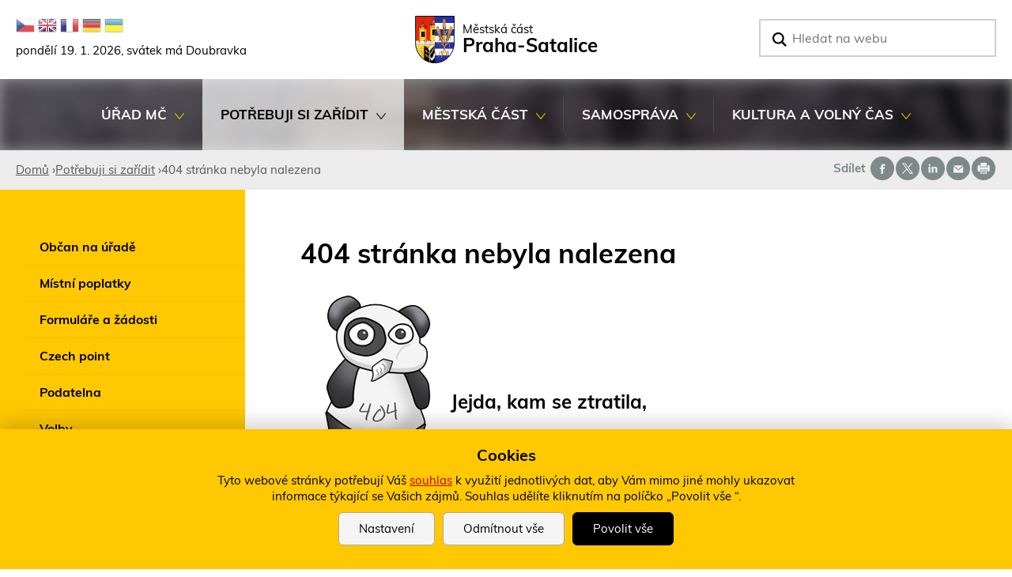

--- FILE ---
content_type: text/html; charset=utf-8
request_url: https://www.satalice.cz/404-stranka-nebyla-nalezena
body_size: 15067
content:
<!DOCTYPE html>
<!--[if IEMobile 7]><html class="iem7"  lang="cs" dir="ltr"><![endif]-->
<!--[if lte IE 6]><html class="lt-ie9 lt-ie8 lt-ie7"  lang="cs" dir="ltr"><![endif]-->
<!--[if (IE 7)&(!IEMobile)]><html class="lt-ie9 lt-ie8"  lang="cs" dir="ltr"><![endif]-->
<!--[if IE 8]><html class="lt-ie9"  lang="cs" dir="ltr"><![endif]-->
<!--[if (gte IE 9)|(gt IEMobile 7)]><!--><html  lang="cs" dir="ltr" prefix="content: http://purl.org/rss/1.0/modules/content/ dc: http://purl.org/dc/terms/ foaf: http://xmlns.com/foaf/0.1/ rdfs: http://www.w3.org/2000/01/rdf-schema# sioc: http://rdfs.org/sioc/ns# sioct: http://rdfs.org/sioc/types# skos: http://www.w3.org/2004/02/skos/core# xsd: http://www.w3.org/2001/XMLSchema#"><!--<![endif]-->

<head>
	<meta charset="utf-8" />
<link rel="shortcut icon" href="https://www.satalice.cz/sites/default/files/favicon.ico" type="image/vnd.microsoft.icon" />
<meta name="description" content="Jejda, kam se ztratila, Vámi požadovaná stránka nebyla nalezena." />
<meta name="generator" content="Drupal 7 (http://drupal.org)" />
<link rel="canonical" href="https://www.satalice.cz/404-stranka-nebyla-nalezena" />
<link rel="shortlink" href="https://www.satalice.cz/node/913" />
<meta property="og:site_name" content="Oficiální web městské části Praha-Satalice" />
<meta property="og:type" content="article" />
<meta property="og:url" content="https://www.satalice.cz/404-stranka-nebyla-nalezena" />
<meta property="og:title" content="404 stránka nebyla nalezena" />
<meta property="og:description" content="Jejda, kam se ztratila, Vámi požadovaná stránka nebyla nalezena." />
<meta property="og:updated_time" content="2019-10-17T17:33:29+02:00" />
<meta property="og:image" content="https://www.satalice.cz/sites/default/files/face1.jpg" />
<meta property="og:image:url" content="https://www.satalice.cz/sites/default/files/face1.jpg" />
<meta property="article:published_time" content="2015-09-16T15:36:24+02:00" />
<meta property="article:modified_time" content="2019-10-17T17:33:29+02:00" />
<meta name="dcterms.title" content="404 stránka nebyla nalezena" />
<meta name="dcterms.creator" content="satalice" />
<meta name="dcterms.description" content="Jejda, kam se ztratila, Vámi požadovaná stránka nebyla nalezena." />
<meta name="dcterms.date" content="2015-09-16T15:36+02:00" />
<meta name="dcterms.type" content="Text" />
<meta name="dcterms.format" content="text/html" />
<meta name="dcterms.identifier" content="https://www.satalice.cz/404-stranka-nebyla-nalezena" />
<meta name="dcterms.language" content="cs" />
	<title>404 stránka nebyla nalezena | Oficiální web městské části Praha-Satalice</title>

			<meta name="MobileOptimized" content="width">
		<meta id="myViewport" name="viewport" content="width=device-width">
		<meta name="HandheldFriendly" content="true">
		<meta http-equiv="cleartype" content="on">
			<!--[if lt IE 9]>
		<script src="/sites/all/themes/zen/js/html5-respond.js"></script>
		<![endif]-->
	
</head>

<body id="body" class="html not-front not-logged-in one-sidebar sidebar-first page-node page-node- page-node-913 node-type-statick-str-nka section-404-stranka-nebyla-nalezena" ><div class="body2">


  <link type="text/css" rel="stylesheet" href="https://www.satalice.cz/sites/default/files/css/css_lQaZfjVpwP_oGNqdtWCSpJT1EMqXdMiU84ekLLxQnc4.css" media="all" />
<link type="text/css" rel="stylesheet" href="https://www.satalice.cz/sites/default/files/css/css_avTHvNQsidEhheh3FXFkmsh1cpgvwI5R_q7Rt8oqPuo.css" media="all" />
<link type="text/css" rel="stylesheet" href="https://www.satalice.cz/sites/default/files/css/css_MveTDTLrDyqk7pz1wjmM_2GuZrbEOI4Q6kf6sc4Q1_o.css" media="all" />
<link type="text/css" rel="stylesheet" href="https://www.satalice.cz/sites/default/files/css/css_MQAuUnygTvGvMSk8qf8Tdf_o7wckDrjBfmG2uWO8i_M.css" media="all" />
<link type="text/css" rel="stylesheet" href="https://www.satalice.cz/sites/default/files/css/css_BPpYCR7pALk4zNZeMvUtkc_LUSEyW3Uso-Hqk3hQhlY.css" media="print" />
  <script src="https://www.satalice.cz/sites/default/files/js/js_6UR8aB1w5-y_vdUUdWDWlX2QhWu_qIXlEGEV48YgV-c.js"></script>
<script src="https://www.satalice.cz/sites/default/files/js/js_36JebCLoMC3Y_A56Pz19d7fHtwF3mSX9TlZGZc8qWqs.js"></script>
<script src="https://www.satalice.cz/sites/default/files/js/js_gHk2gWJ_Qw_jU2qRiUmSl7d8oly1Cx7lQFrqcp3RXcI.js"></script>
<script src="https://www.satalice.cz/sites/default/files/js/js_f2hMIYfR9ErzfDV5CiynatTkkGSgaL-uw7qhH9jSYPw.js"></script>
<script src="https://www.satalice.cz/sites/default/files/js/js_z1pDxYVGI0g4gFQWuWqXCw8zZgF44Oa2WjznhfJoX6I.js"></script>
<script>jQuery.extend(Drupal.settings, {"basePath":"\/","pathPrefix":"","setHasJsCookie":0,"ajaxPageState":{"theme":"drualas_new","theme_token":"V9oV_eYIwc_ZCCP_uoplvr9fKJO_bNogiGsbRraI1to","js":{"sites\/all\/modules\/jquery_update\/replace\/jquery\/2.2\/jquery.min.js":1,"misc\/jquery-extend-3.4.0.js":1,"misc\/jquery-html-prefilter-3.5.0-backport.js":1,"misc\/jquery.once.js":1,"misc\/drupal.js":1,"sites\/all\/modules\/jquery_update\/js\/jquery_browser.js":1,"misc\/form-single-submit.js":1,"misc\/form.js":1,"sites\/all\/modules\/entityreference\/js\/entityreference.js":1,"public:\/\/languages\/cs_7LbCGpkZcdQDioo-dNaHPedVzPMU4dUO1Zs4l_GGfSU.js":1,"sites\/all\/libraries\/colorbox\/jquery.colorbox-min.js":1,"sites\/all\/modules\/colorbox\/js\/colorbox.js":1,"sites\/all\/modules\/colorbox\/styles\/stockholmsyndrome\/colorbox_style.js":1,"sites\/all\/modules\/colorbox\/js\/colorbox_load.js":1,"sites\/all\/modules\/colorbox\/js\/colorbox_inline.js":1,"sites\/all\/modules\/captcha\/captcha.js":1,"misc\/collapse.js":1,"sites\/all\/modules\/extlink\/js\/extlink.js":1,"sites\/all\/libraries\/superfish\/jquery.hoverIntent.minified.js":1,"sites\/all\/libraries\/superfish\/sftouchscreen.js":1,"sites\/all\/libraries\/superfish\/supposition.js":1,"sites\/all\/libraries\/superfish\/superfish.js":1,"sites\/all\/libraries\/superfish\/supersubs.js":1,"sites\/all\/modules\/superfish\/superfish.js":1,"sites\/all\/themes\/drualas_new\/js\/responsivemobilemenu.js":1,"sites\/all\/themes\/drualas_new\/js\/cookies.js":1,"sites\/all\/themes\/drualas_new\/js\/script.js":1,"sites\/all\/themes\/drualas_new\/js\/body.js":1},"css":{"modules\/system\/system.base.css":1,"modules\/system\/system.menus.css":1,"modules\/system\/system.messages.css":1,"modules\/system\/system.theme.css":1,"sites\/all\/modules\/simplenews\/simplenews.css":1,"sites\/all\/modules\/calendar\/css\/calendar_multiday.css":1,"modules\/field\/theme\/field.css":1,"modules\/node\/node.css":1,"modules\/poll\/poll.css":1,"modules\/user\/user.css":1,"sites\/all\/modules\/youtube\/css\/youtube.css":1,"sites\/all\/modules\/extlink\/css\/extlink.css":1,"sites\/all\/modules\/views\/css\/views.css":1,"sites\/all\/modules\/ckeditor\/css\/ckeditor.css":1,"sites\/all\/modules\/better_messages\/better_messages_admin.css":1,"sites\/all\/modules\/better_messages\/skins\/default\/better_messages.css":1,"sites\/all\/modules\/colorbox\/styles\/stockholmsyndrome\/colorbox_style.css":1,"sites\/all\/modules\/ctools\/css\/ctools.css":1,"sites\/all\/modules\/mobilni_menu\/css\/mobilni_menu.css":1,"sites\/all\/modules\/drualas_cookies\/css\/cookies.css":1,"sites\/all\/libraries\/superfish\/css\/superfish.css":1,"sites\/all\/themes\/drualas_new\/system.menus.css":1,"sites\/all\/themes\/drualas_new\/system.messages.css":1,"sites\/all\/themes\/drualas_new\/system.theme.css":1,"sites\/all\/themes\/drualas_new\/css\/fonts.css":1,"sites\/all\/themes\/drualas_new\/css\/styles.css":1,"sites\/all\/themes\/drualas_new\/css\/layouts\/responsive.css":1,"sites\/all\/themes\/drualas_new\/css\/responsive.css":1,"sites\/all\/themes\/drualas_new\/css\/mail.css":1}},"colorbox":{"transition":"elastic","speed":"450","opacity":"0.85","slideshow":true,"slideshowAuto":true,"slideshowSpeed":"5000","slideshowStart":"start slideshow","slideshowStop":"stop slideshow","current":"{current} z {total}","previous":"\u00ab ","next":"\u00bb","close":"Zav\u0159\u00edt","overlayClose":true,"returnFocus":true,"maxWidth":"98%","maxHeight":"98%","initialWidth":"400","initialHeight":"300","fixed":true,"scrolling":true,"mobiledetect":true,"mobiledevicewidth":"480px","file_public_path":"\/sites\/default\/files","specificPagesDefaultValue":"admin*\nimagebrowser*\nimg_assist*\nimce*\nnode\/add\/*\nnode\/*\/edit\nprint\/*\nprintpdf\/*\nsystem\/ajax\nsystem\/ajax\/*"},"better_exposed_filters":{"views":{"aktuality":{"displays":{"block_4":{"filters":[]}}}}},"urlIsAjaxTrusted":{"\/404-stranka-nebyla-nalezena":true,"\/node\/1780":true},"superfish":{"4":{"id":"4","sf":{"delay":"500","animation":{"opacity":"show","height":"show"},"speed":0,"dropShadows":false},"plugins":{"touchscreen":{"mode":"always_active"},"supposition":true,"supersubs":true}}},"extlink":{"extTarget":"_blank","extClass":"ext","extLabel":"(Tento odkaz se otev\u0159e v nov\u00e9m okn\u011b)","extImgClass":0,"extIconPlacement":"append","extSubdomains":1,"extExclude":"bookmark.php","extInclude":"","extCssExclude":"","extCssExplicit":"","extAlert":0,"extAlertText":"This link will take you to an external web site.","mailtoClass":"mailto","mailtoLabel":"(odkaz ode\u0161le e-mail)","extUseFontAwesome":false}});</script>



<div id="gotop"></div>

  


 <p id="skip-link" title="Kotvy do &#x10D;&#xE1;st&#xED; str&#xE1;nky">
<a href="#content" class="element-invisible element-focusable" title="Rovnou na obsah">Rovnou na obsah</a>
<a href="#navigation" class="element-invisible element-focusable" title="Rovnou na menu">Rovnou na menu</a>
<a href="#footer" class="element-invisible element-focusable" title="Rovnou na kontakt">Rovnou na kontakt</a>
 
    </p>

      <div id="line3" title="Informa&#x10D;n&#xED; upozorn&#x11B;n&#xED;"><aside><div class="region region-line3"><div class="cent2"><div id="block-block-14" class="block block-block first last odd" title="Hlášení při vypnutém JavaScriptu"> <noscript><div class="nemam-javascript"><p>Pro plnou funkčnost těchto stránek je nutné povolit JavaScript.<br><a href="http://www.enable-javascript.com/cz/" target="_blank">Zde</a> jsou instrukce jak povolit JavaScript ve Vašem webovém prohlížeči.<br>Případně použijte <a href="/node/2083?theme=mobile">textovou verzi stránek</a></p></div></noscript></div></div></div> </aside></div><div id="total-header" title="Hlavi&#x10D;ka webu"><div id="total-header2" > <header class="header" id="header" role="banner" title="Znak m&#x11B;stsk&#xE9; &#x10D;&#xE1;sti Praha-Satalice a vyhled&#xE1;v&#xE1;n&#xED;"><div class="shade"></div><div class="header__region region region-header"><div class="cent2"><div id="block-gtranslate-gtranslate" class="block block-gtranslate first odd" title="Google překladač webu">
<script type="text/javascript">
eval(unescape("eval%28function%28p%2Ca%2Cc%2Ck%2Ce%2Cr%29%7Be%3Dfunction%28c%29%7Breturn%28c%3Ca%3F%27%27%3Ae%28parseInt%28c/a%29%29%29+%28%28c%3Dc%25a%29%3E35%3FString.fromCharCode%28c+29%29%3Ac.toString%2836%29%29%7D%3Bif%28%21%27%27.replace%28/%5E/%2CString%29%29%7Bwhile%28c--%29r%5Be%28c%29%5D%3Dk%5Bc%5D%7C%7Ce%28c%29%3Bk%3D%5Bfunction%28e%29%7Breturn%20r%5Be%5D%7D%5D%3Be%3Dfunction%28%29%7Breturn%27%5C%5Cw+%27%7D%3Bc%3D1%7D%3Bwhile%28c--%29if%28k%5Bc%5D%29p%3Dp.replace%28new%20RegExp%28%27%5C%5Cb%27+e%28c%29+%27%5C%5Cb%27%2C%27g%27%29%2Ck%5Bc%5D%29%3Breturn%20p%7D%28%276%207%28a%2Cb%29%7Bn%7B4%282.9%29%7B3%20c%3D2.9%28%22o%22%29%3Bc.p%28b%2Cf%2Cf%29%3Ba.q%28c%29%7Dg%7B3%20c%3D2.r%28%29%3Ba.s%28%5C%27t%5C%27+b%2Cc%29%7D%7Du%28e%29%7B%7D%7D6%20h%28a%29%7B4%28a.8%29a%3Da.8%3B4%28a%3D%3D%5C%27%5C%27%29v%3B3%20b%3Da.w%28%5C%27%7C%5C%27%29%5B1%5D%3B3%20c%3B3%20d%3D2.x%28%5C%27y%5C%27%29%3Bz%283%20i%3D0%3Bi%3Cd.5%3Bi++%294%28d%5Bi%5D.A%3D%3D%5C%27B-C-D%5C%27%29c%3Dd%5Bi%5D%3B4%282.j%28%5C%27k%5C%27%29%3D%3DE%7C%7C2.j%28%5C%27k%5C%27%29.l.5%3D%3D0%7C%7Cc.5%3D%3D0%7C%7Cc.l.5%3D%3D0%29%7BF%286%28%29%7Bh%28a%29%7D%2CG%29%7Dg%7Bc.8%3Db%3B7%28c%2C%5C%27m%5C%27%29%3B7%28c%2C%5C%27m%5C%27%29%7D%7D%27%2C43%2C43%2C%27%7C%7Cdocument%7Cvar%7Cif%7Clength%7Cfunction%7CGTranslateFireEvent%7Cvalue%7CcreateEvent%7C%7C%7C%7C%7C%7Ctrue%7Celse%7CdoGTranslate%7C%7CgetElementById%7Cgoogle_translate_element2%7CinnerHTML%7Cchange%7Ctry%7CHTMLEvents%7CinitEvent%7CdispatchEvent%7CcreateEventObject%7CfireEvent%7Con%7Ccatch%7Creturn%7Csplit%7CgetElementsByTagName%7Cselect%7Cfor%7CclassName%7Cgoog%7Cte%7Ccombo%7Cnull%7CsetTimeout%7C500%27.split%28%27%7C%27%29%2C0%2C%7B%7D%29%29"))
</script><style>div.skiptranslate,#google_translate_element2,#goog-gt-{display:none!important}body{top:0!important}</style><div id="google_translate_element2"></div>
<script type="text/javascript">function googleTranslateElementInit2() {new google.translate.TranslateElement({pageLanguage: 'cs', autoDisplay: false}, 'google_translate_element2');}</script>
<script type="text/javascript" src="//translate.google.com/translate_a/element.js?cb=googleTranslateElementInit2"></script><style type="text/css">
<!--
a.gtflag {background-image:url('/sites/all/modules/gtranslate/gtranslate-files/24a.png');}
a.gtflag:hover {background-image:url('/sites/all/modules/gtranslate/gtranslate-files/24.png');}
-->
</style><a href="javascript:doGTranslate('cs|cs')" title="Czech" class="gtflag" style="font-size:24px;padding:1px 0;background-repeat:no-repeat;background-position:-600px -0px;"><img src="/sites/all/modules/gtranslate/gtranslate-files/blank.png" height="24" width="24" style="border:0;vertical-align:top;" alt="Czech" /></a> <a href="javascript:doGTranslate('cs|en')" title="English" class="gtflag" style="font-size:24px;padding:1px 0;background-repeat:no-repeat;background-position:-0px -0px;"><img src="/sites/all/modules/gtranslate/gtranslate-files/blank.png" height="24" width="24" style="border:0;vertical-align:top;" alt="English" /></a> <a href="javascript:doGTranslate('cs|fr')" title="French" class="gtflag" style="font-size:24px;padding:1px 0;background-repeat:no-repeat;background-position:-200px -100px;"><img src="/sites/all/modules/gtranslate/gtranslate-files/blank.png" height="24" width="24" style="border:0;vertical-align:top;" alt="French" /></a> <a href="javascript:doGTranslate('cs|de')" title="German" class="gtflag" style="font-size:24px;padding:1px 0;background-repeat:no-repeat;background-position:-300px -100px;"><img src="/sites/all/modules/gtranslate/gtranslate-files/blank.png" height="24" width="24" style="border:0;vertical-align:top;" alt="German" /></a> <a href="javascript:doGTranslate('cs|uk')" title="Ukrainian" class="gtflag" style="font-size:24px;padding:1px 0;background-repeat:no-repeat;background-position:-100px -400px;"><img src="/sites/all/modules/gtranslate/gtranslate-files/blank.png" height="24" width="24" style="border:0;vertical-align:top;" alt="Ukrainian" /></a></div><div id="block-google-search-svatek" class="block block-google-search even" title="Aktuální den a svátek"><div class="svatek"><script type="text/javascript" src="/sites/all/themes/drualas_new/js/datum_svatek.js"></script></div></div><div id="block-mobilni-menu-mobilni-menu" class="block block-mobilni-menu odd" title="Mobilní menu"><div class="rmm"><a href="#" class="rmm-toggled-controls"><div class="rmm-button"><span class="icon-bar top"></span><span class="icon-bar mid"></span><span class="icon-bar last"></span></div></a><div class="mml1"><div class="mml2"><ul class="lvl1ul"><li class="roll" id="m201"><a href="/kontakty" class="lvl1 m20 ">Úřad MČ</a><ul class="lvl2ul"><li><a href="/uredni-deska" class="">Úřední deska</a></li><li class="roll" id="m211"><a href="/kontakty" class="lvl2 m21 ">Zaměstnanci - kontakty</a><ul class="lvl3ul"><li><a href="/kontakty">Základní kontakty úřadu</a></li><li><a href="/vedeni-zamestnanci-uradu">Zaměstnanci úřadu</a></li><li><a href="/dulezita-telefonni-cisla">Další důležitá čísla</a></li><li><a href="/webovy-formular/namety-pripominky">Náměty a připomínky</a></li></ul></li><li><a href="/agendy-uradu" class="">Agendy úřadu</a></li><li><a href="/prehled-smernic-predpisu" class="">Přehled směrnic a předpisů</a></li><li class="roll" id="m221"><a href="/povinne-zverejnovane-informace" class="lvl2 m22 ">Povinně zveřejňované informace</a><ul class="lvl3ul"><li><a href="/povinne-zverejnovane-informace">Povinně zveřejňované informace</a></li><li><a href="/informace-zverejnovane-dle-gdpr">Informace zveřejňované dle GDPR</a></li><li><a href="/prijem-zadosti-stiznosti-dalsich-podani">Příjem žádostí, stížností a dalších podání</a></li><li><a href="/zadosti-o-informace">Žádosti o informace dle zákona č. 106/1999</a></li><li><a href="/sazebnik-uhrad">Sazebník úhrad</a></li><li><a href="/informace-zverejnovane-dle-zakona-c-1592006-sb-o-stretu-zajmu">Informace zveřejňované dle zákona č. 159/2006 Sb., o střetu zájmů</a></li><li><a href="/informace-zverejnovane-dle-zakona-c-3652000-sb-o-informacnich-systemech-verejne-spravy">Informace zveřejňované dle zákona č. 365/2000 Sb., o informačních systémech veřejné správy</a></li><li><a href="/vyrocni-zpravy">Výroční zprávy</a></li></ul></li><li><a href="/hospodareni-mestske-casti" class="">Rozpočet</a></li><li><a href="/verejne-zakazky" class="">Veřejné zakázky a záměry</a></li><li><a href="/smlouvy" class="">Smlouvy</a></li><li><a href="/spravni-urady" class="">Správní úřady</a></li></ul></li><li class="roll" id="m231"><a href="/potrebuji-si-zaridit" class="lvl1 m23 active-trail">Potřebuji si zařídit</a><ul class="lvl2ul"><li><a href="/obcan-na-urade" class="">Občan na úřadě</a></li><li><a href="/mistni-poplatky" class="">Místní poplatky</a></li><li><a href="/formulare-zadosti" class="">Formuláře a žádosti</a></li><li><a href="/vyridite-na-urade/3386-czech-point" class="">Czech point</a></li><li><a href="/vyridite-na-urade/3387-podatelna" class="">Podatelna</a></li><li><a href="/volby" class="">Volby</a></li><li class="roll" id="m241"><a href="/odpady-nakladani-s-nimi" class="lvl2 m24 ">Odpady a nakládání s nimi</a><ul class="lvl3ul"><li><a href="/odpady-nakladani-s-nimi">Informace k odpadům</a></li><li><a href="/mapa-trideneho-odpadu">Mapa tříděného odpadu</a></li></ul></li><li><a href="/poradna-namety" class="">Často kladené dotazy</a></li><li><a href="/hlaseni-zavad" class="">Hlášení závad</a></li><li><a href="/uzitecne-odkazy" class="">Užitečné odkazy</a></li><li><a href="/sms-infokanal" class="">SMS infokanál</a></li></ul></li><li class="roll" id="m251"><a href="/zakladni-udaje-o-mc" class="lvl1 m25 ">Městská část</a><ul class="lvl2ul"><li><a href="/aktuality" class="">Aktuality</a></li><li><a href="/mobilni-aplikace" class="">Mobilní aplikace</a></li><li class="roll" id="m261"><a href="/zakladni-udaje-o-mc" class="lvl2 m26 ">Základní informace o MČ</a><ul class="lvl3ul"><li><a href="/zakladni-udaje-o-mc">Demografické údaje</a></li><li><a href="/symboly-mestske-casti-praha-satalice">Symboly</a></li></ul></li><li class="roll" id="m271"><a href="/historie" class="lvl2 m27 ">Historie a památky</a><ul class="lvl3ul"><li><a href="/historie">Historie</a></li><li><a href="/pamatky-zajimavosti">Památky a zajímavosti</a></li><li><a href="/priroda-krajina-v-mestske-casti">Příroda a krajina v městské části</a></li><li><a href="/kroniky">Kroniky</a></li></ul></li><li><a href="/uzemni-plan-ulicni-plan-mapy" class="">Plány a mapy</a></li><li><a href="/stavebni-akce" class="">Rozvoj MČ</a></li><li><a href="/soukrome-subjekty/skolstvi" class="">Školství</a></li><li><a href="/zdravotnictvi-socialni-sluzby" class="">Zdravotnictví-Sociální služby</a></li><li><a href="/doprava" class="">Dopravní obslužnost</a></li><li><a href="/pocasi" class="">Počasí</a></li><li><a href="/ztraty-nalezy" class="">Ztráty a nálezy</a></li><li><a href="/zrizovane-organizace" class="">Zřizované organizace</a></li><li class="roll" id="m281"><a href="/mestska-policie" class="lvl2 m28 ">Bezpečnost</a><ul class="lvl3ul"><li><a href="/linka-pomoci">Linka pomoci</a></li><li><a href="/mestska-policie">Městská policie</a></li><li><a href="/bezpecnost-praha">Bezpečnost, Praha</a></li><li><a href="/flaga">Flaga</a></li></ul></li><li class="roll" id="m291"><a href="/zpravodaj" class="lvl2 m29 ">Zpravodaj</a><ul class="lvl3ul"><li><a href="/zpravodaj">Čísla zpravodaje</a></li><li><a href="/inzerce">Inzerce ve zpravodaji</a></li></ul></li></ul></li><li class="roll" id="m301"><a href="/zasedani-zastupitelstva" class="lvl1 m30 ">Samospráva</a><ul class="lvl2ul"><li class="roll" id="m311"><a href="/zastupitele-mc" class="lvl2 m31 ">Zastupitelstvo</a><ul class="lvl3ul"><li><a href="/zastupitele-mc">Zastupitelé MČ</a></li><li><a href="/slovo-starosty">Slovo starostky</a></li></ul></li><li><a href="/zasedani-zastupitelstva" class="">Zasedání zastupitelstva</a></li><li><a href="/vybory-zastupitelstva" class="">Výbory zastupitelstva</a></li><li><a href="/komise-starostky" class="">Komise starostky</a></li><li><a href="/jednaci-rad-zastupitelstva" class="">Jednací řád zastupitelstva</a></li></ul></li><li class="roll" id="m321"><a href="/kalendar-akci" class="lvl1 m32 ">Kultura a volný čas</a><ul class="lvl2ul"><li class="roll" id="m331"><a href="/kalendar-akci" class="lvl2 m33 ">Kalendář akcí</a><ul class="lvl3ul"><li><a href="/kalendar-akci">Kalendář</a></li><li><a href="/historicke-akce">Historické akce</a></li></ul></li><li class="roll" id="m341"><a href="/komunitni-centrum" class="lvl2 m34 ">Komunitní centrum</a><ul class="lvl3ul"><li><a href="/komunitni-centrum">Komunitní centrum</a></li><li><a href="/souhrnna-informace-o-realizovanem-projektu">Souhrnná informace o realizovaném projektu</a></li><li><a href="/jak-funguje-komunitni-centrum">Informace o fungování KC</a></li><li><a href="/provozni-rad-komunitniho-centra-v-mestske-casti-praha-satalice-ul-k-rybnicku-8-budova-d">PROVOZNÍ ŘÁD Komunitního centra</a></li><li><a href="/zadost-o-vypujcku-prostor">Žádost o výpůjčku prostor</a></li><li><a href="/akce-v-komunitnim-centru">Akce v KC</a></li></ul></li><li><a href="/knihovna" class="">Knihovna</a></li><li><a href="/fotogalerie" class="">Fotogalerie</a></li><li class="roll" id="m351"><a href="/sport-spolky" class="lvl2 m35 ">Sport a volný čas</a><ul class="lvl3ul"><li><a href="/sport-spolky">Sport a spolky</a></li><li><a href="/cyklostezky">Cyklostezky</a></li><li><a href="/cistou-stopou-prahou">Čistou stopou Prahou</a></li><li><a href="/detska-hriste-venkovni-sportoviste">Dětská hřiště a venkovní sportoviště</a></li></ul></li></ul></li></ul></div></div></div></div><div id="block-block-18" class="block block-block even"><div class="nazev_webu"><a href="/node/2083"><img src="/sites/default/files/logo.svg" alt="Logo městské části Praha-Satalice" title="Logo městské části Praha-Satalice" class="logo notfrontlogo"><span class="naz"><span class="naz1">Městská část</span><span class="naz2">Praha-Satalice</span></span><img src="/sites/default/files/logo.svg" alt="Logo městské části Praha-Satalice" title="Logo městské části Praha-Satalice" class="logo frontlogo"></a></div></div><div id="block-google-search-vyhledavani" class="block block-google-search last odd" title="Vyhledávání"><form action="/node/1780" method="post" id="vyhledat-cse-form" accept-charset="UTF-8"><div><div id="search-formular"><div id="vyjizdeci-dostrany"><div class="form-item form-type-textfield form-item-vyhledavani"> <label for="edit-vyhledavani">Vyhledat </label> <input placeholder="Hledat na webu" type="text" id="edit-vyhledavani" name="vyhledavani" value="" size="60" maxlength="128" class="form-text" /></div><input type="submit" id="edit-search" name="op" value="OK" class="form-submit" /></div></div><input type="hidden" name="form_build_id" value="form-q66DiykxR2h7yjnvnX3mNEEdX4ycuxx_mjEFsSOKkPE" /><input type="hidden" name="form_id" value="vyhledat_cse_form" /></div></form></div></div></div><div class="clear"></div> </header><div id="navigation" title="Hlavn&#xED; menu"><div id="navigation3"></div><div class="center"><div class="region region-navigation"><div class="cent2"><div id="block-superfish-4" class="block block-superfish first last odd" title="Hlavní menu"><ul id="superfish-4" class="menu sf-menu sf-main-menu sf-horizontal sf-style-none sf-total-items-5 sf-parent-items-5 sf-single-items-0"><li id="menu-2191-4" class="first odd sf-item-1 sf-depth-1 sf-total-children-9 sf-parent-children-2 sf-single-children-7 menuparent"><a href="/kontakty" title="Úřad MČ" class="sf-depth-1 menuparent">Úřad MČ</a><ul><li id="menu-476-4" class="first odd sf-item-1 sf-depth-2 sf-no-children"><a href="/uredni-deska" title="Úřední deska" class="sf-depth-2">Úřední deska</a></li><li id="menu-2109-4" class="middle even sf-item-2 sf-depth-2 sf-total-children-4 sf-parent-children-0 sf-single-children-4 menuparent"><a href="/kontakty" title="Zaměstnanci - kontakty" class="sf-depth-2 menuparent">Zaměstnanci - kontakty</a><ul><li id="menu-457-4" class="first odd sf-item-1 sf-depth-3 sf-no-children"><a href="/kontakty" title="Základní kontakty úřadu" class="sf-depth-3">Základní kontakty úřadu</a></li><li id="menu-511-4" class="middle even sf-item-2 sf-depth-3 sf-no-children"><a href="/vedeni-zamestnanci-uradu" title="Zaměstnanci úřadu" class="sf-depth-3">Zaměstnanci úřadu</a></li><li id="menu-471-4" class="middle odd sf-item-3 sf-depth-3 sf-no-children"><a href="/dulezita-telefonni-cisla" title="Další důležitá čísla" class="sf-depth-3">Další důležitá čísla</a></li><li id="menu-632-4" class="last even sf-item-4 sf-depth-3 sf-no-children"><a href="/webovy-formular/namety-pripominky" title="Náměty a připomínky" class="sf-depth-3">Náměty a připomínky</a></li></ul></li><li id="menu-470-4" class="middle odd sf-item-3 sf-depth-2 sf-no-children"><a href="/agendy-uradu" title="Agendy úřadu" class="sf-depth-2">Agendy úřadu</a></li><li id="menu-1229-4" class="middle even sf-item-4 sf-depth-2 sf-no-children"><a href="/prehled-smernic-predpisu" title="Přehled směrnic a předpisů" class="sf-depth-2">Přehled směrnic a předpisů</a></li><li id="menu-1226-4" class="middle odd sf-item-5 sf-depth-2 sf-total-children-8 sf-parent-children-0 sf-single-children-8 menuparent"><a href="/povinne-zverejnovane-informace" title="Povinně zveřejňované informace" class="sf-depth-2 menuparent">Povinně zveřejňované informace</a><ul><li id="menu-2733-4" class="first odd sf-item-1 sf-depth-3 sf-no-children"><a href="/povinne-zverejnovane-informace" title="Informace zveřejňované dle § 5 odst. 1 a 2 zákona č. 106/1999 Sb., o svobodném přístupu k informacím" class="sf-depth-3">Povinně zveřejňované informace</a></li><li id="menu-2685-4" class="middle even sf-item-2 sf-depth-3 sf-no-children"><a href="/informace-zverejnovane-dle-gdpr" title="Informace zveřejňované dle GDPR" class="sf-depth-3">Informace zveřejňované dle GDPR</a></li><li id="menu-2681-4" class="middle odd sf-item-3 sf-depth-3 sf-no-children"><a href="/prijem-zadosti-stiznosti-dalsich-podani" title="Příjem žádostí, stížností a dalších podání" class="sf-depth-3">Příjem žádostí, stížností a dalších podání</a></li><li id="menu-927-4" class="middle even sf-item-4 sf-depth-3 sf-no-children"><a href="/zadosti-o-informace" title="Žádosti o informace dle zákona č. 106/1999" class="sf-depth-3">Žádosti o informace dle zákona č. 106/1999</a></li><li id="menu-2697-4" class="middle odd sf-item-5 sf-depth-3 sf-no-children"><a href="/sazebnik-uhrad" title="Sazebník úhrad" class="sf-depth-3">Sazebník úhrad</a></li><li id="menu-2683-4" class="middle even sf-item-6 sf-depth-3 sf-no-children"><a href="/informace-zverejnovane-dle-zakona-c-1592006-sb-o-stretu-zajmu" title="Informace zveřejňované dle zákona č. 159/2006 Sb., o střetu zájmů" class="sf-depth-3">Informace zveřejňované dle zákona č. 159/2006 Sb., o střetu zájmů</a></li><li id="menu-2682-4" class="middle odd sf-item-7 sf-depth-3 sf-no-children"><a href="/informace-zverejnovane-dle-zakona-c-3652000-sb-o-informacnich-systemech-verejne-spravy" title="Informace zveřejňované dle zákona č. 365/2000 Sb., o informačních systémech veřejné správy" class="sf-depth-3">Informace zveřejňované dle zákona č. 365/2000 Sb., o informačních systémech veřejné správy</a></li><li id="menu-3633-4" class="last even sf-item-8 sf-depth-3 sf-no-children"><a href="/vyrocni-zpravy" class="sf-depth-3">Výroční zprávy</a></li></ul></li><li id="menu-500-4" class="middle even sf-item-6 sf-depth-2 sf-no-children"><a href="/hospodareni-mestske-casti" title="Rozpočet a výroční zprávy" class="sf-depth-2">Rozpočet</a></li><li id="menu-484-4" class="middle odd sf-item-7 sf-depth-2 sf-no-children"><a href="/verejne-zakazky" title="Veřejné zakázky a záměry" class="sf-depth-2">Veřejné zakázky a záměry</a></li><li id="menu-2300-4" class="middle even sf-item-8 sf-depth-2 sf-no-children"><a href="/smlouvy" title="Smlouvy" class="sf-depth-2">Smlouvy</a></li><li id="menu-2939-4" class="last odd sf-item-9 sf-depth-2 sf-no-children"><a href="/spravni-urady" title="Správní úřady" class="sf-depth-2">Správní úřady</a></li></ul></li><li id="menu-2316-4" class="active-trail middle even sf-item-2 sf-depth-1 sf-total-children-11 sf-parent-children-1 sf-single-children-10 menuparent"><a href="/potrebuji-si-zaridit" title="Potřebuji si zařídit" class="sf-depth-1 menuparent">Potřebuji si zařídit</a><ul><li id="menu-697-4" class="first odd sf-item-1 sf-depth-2 sf-no-children"><a href="/obcan-na-urade" title="Občan na úřadě" class="sf-depth-2">Občan na úřadě</a></li><li id="menu-2718-4" class="middle even sf-item-2 sf-depth-2 sf-no-children"><a href="/mistni-poplatky" title="Místní poplatky" class="sf-depth-2">Místní poplatky</a></li><li id="menu-509-4" class="middle odd sf-item-3 sf-depth-2 sf-no-children"><a href="/formulare-zadosti" title="Formuláře a žádosti" class="sf-depth-2">Formuláře a žádosti</a></li><li id="menu-2714-4" class="middle even sf-item-4 sf-depth-2 sf-no-children"><a href="/vyridite-na-urade/3386-czech-point" title="Czech point" class="sf-depth-2">Czech point</a></li><li id="menu-2715-4" class="middle odd sf-item-5 sf-depth-2 sf-no-children"><a href="/vyridite-na-urade/3387-podatelna" title="Podatelna" class="sf-depth-2">Podatelna</a></li><li id="menu-2118-4" class="middle even sf-item-6 sf-depth-2 sf-no-children"><a href="/volby" title="Volby" class="sf-depth-2">Volby</a></li><li id="menu-510-4" class="middle odd sf-item-7 sf-depth-2 sf-total-children-2 sf-parent-children-0 sf-single-children-2 menuparent"><a href="/odpady-nakladani-s-nimi" title="Odpady a nakládání s nimi" class="sf-depth-2 menuparent">Odpady a nakládání s nimi</a><ul><li id="menu-2717-4" class="first odd sf-item-1 sf-depth-3 sf-no-children"><a href="/odpady-nakladani-s-nimi" title="Informace k odpadům" class="sf-depth-3">Informace k odpadům</a></li><li id="menu-2400-4" class="last even sf-item-2 sf-depth-3 sf-no-children"><a href="/mapa-trideneho-odpadu" title="Mapa tříděného odpadu" class="sf-depth-3">Mapa tříděného odpadu</a></li></ul></li><li id="menu-2295-4" class="middle even sf-item-8 sf-depth-2 sf-no-children"><a href="/poradna-namety" title="Často kladené dotazy" class="sf-depth-2">Často kladené dotazy</a></li><li id="menu-2279-4" class="middle odd sf-item-9 sf-depth-2 sf-no-children"><a href="/hlaseni-zavad" title="Hlášení závad" class="sf-depth-2">Hlášení závad</a></li><li id="menu-2301-4" class="middle even sf-item-10 sf-depth-2 sf-no-children"><a href="/uzitecne-odkazy" title="Užitečné odkazy" class="sf-depth-2">Užitečné odkazy</a></li><li id="menu-2716-4" class="last odd sf-item-11 sf-depth-2 sf-no-children"><a href="/sms-infokanal" title="SMS infokanál" class="sf-depth-2">SMS infokanál</a></li></ul></li><li id="menu-2190-4" class="middle odd sf-item-3 sf-depth-1 sf-total-children-14 sf-parent-children-4 sf-single-children-10 menuparent"><a href="/zakladni-udaje-o-mc" title="Městská část" class="sf-depth-1 menuparent">Městská část</a><ul><li id="menu-534-4" class="first odd sf-item-1 sf-depth-2 sf-no-children"><a href="/aktuality" title="Aktuality" class="sf-depth-2">Aktuality</a></li><li id="menu-4607-4" class="middle even sf-item-2 sf-depth-2 sf-no-children"><a href="/mobilni-aplikace" class="sf-depth-2">Mobilní aplikace</a></li><li id="menu-2095-4" class="middle odd sf-item-3 sf-depth-2 sf-total-children-2 sf-parent-children-0 sf-single-children-2 menuparent"><a href="/zakladni-udaje-o-mc" title="Základní informace o MČ" class="sf-depth-2 menuparent">Základní informace o MČ</a><ul><li id="menu-463-4" class="first odd sf-item-1 sf-depth-3 sf-no-children"><a href="/zakladni-udaje-o-mc" title="Demografické údaje" class="sf-depth-3">Demografické údaje</a></li><li id="menu-2719-4" class="last even sf-item-2 sf-depth-3 sf-no-children"><a href="/symboly-mestske-casti-praha-satalice" title="Symboly" class="sf-depth-3">Symboly</a></li></ul></li><li id="menu-2810-4" class="middle even sf-item-4 sf-depth-2 sf-total-children-4 sf-parent-children-0 sf-single-children-4 menuparent"><a href="/historie" title="Historie a památky" class="sf-depth-2 menuparent">Historie a památky</a><ul><li id="menu-2698-4" class="first odd sf-item-1 sf-depth-3 sf-no-children"><a href="/historie" title="Historie" class="sf-depth-3">Historie</a></li><li id="menu-2721-4" class="middle even sf-item-2 sf-depth-3 sf-no-children"><a href="/pamatky-zajimavosti" title="Památky a zajímavosti" class="sf-depth-3">Památky a zajímavosti</a></li><li id="menu-2720-4" class="middle odd sf-item-3 sf-depth-3 sf-no-children"><a href="/priroda-krajina-v-mestske-casti" title="Příroda a krajina v městské části" class="sf-depth-3">Příroda a krajina v městské části</a></li><li id="menu-4606-4" class="last even sf-item-4 sf-depth-3 sf-no-children"><a href="/kroniky" class="sf-depth-3">Kroniky</a></li></ul></li><li id="menu-2096-4" class="middle odd sf-item-5 sf-depth-2 sf-no-children"><a href="/uzemni-plan-ulicni-plan-mapy" title="Plány a mapy" class="sf-depth-2">Plány a mapy</a></li><li id="menu-647-4" class="middle even sf-item-6 sf-depth-2 sf-no-children"><a href="/stavebni-akce" title="Rozvoj MČ" class="sf-depth-2">Rozvoj MČ</a></li><li id="menu-2182-4" class="middle odd sf-item-7 sf-depth-2 sf-no-children"><a href="/soukrome-subjekty/skolstvi" title="Školství" class="sf-depth-2">Školství</a></li><li id="menu-2726-4" class="middle even sf-item-8 sf-depth-2 sf-no-children"><a href="/zdravotnictvi-socialni-sluzby" title="Zdravotnictví-Sociální služby" class="sf-depth-2">Zdravotnictví-Sociální služby</a></li><li id="menu-458-4" class="middle odd sf-item-9 sf-depth-2 sf-no-children"><a href="/doprava" title="Dopravní obslužnost" class="sf-depth-2">Dopravní obslužnost</a></li><li id="menu-1873-4" class="middle even sf-item-10 sf-depth-2 sf-no-children"><a href="/pocasi" title="Počasí" class="sf-depth-2">Počasí</a></li><li id="menu-515-4" class="middle odd sf-item-11 sf-depth-2 sf-no-children"><a href="/ztraty-nalezy" title="Ztráty a nálezy" class="sf-depth-2">Ztráty a nálezy</a></li><li id="menu-1228-4" class="middle even sf-item-12 sf-depth-2 sf-no-children"><a href="/zrizovane-organizace" title="Zřizované organizace" class="sf-depth-2">Zřizované organizace</a></li><li id="menu-2106-4" class="middle odd sf-item-13 sf-depth-2 sf-total-children-4 sf-parent-children-0 sf-single-children-4 menuparent"><a href="/mestska-policie" title="Bezpečnost" class="sf-depth-2 menuparent">Bezpečnost</a><ul><li id="menu-2163-4" class="first odd sf-item-1 sf-depth-3 sf-no-children"><a href="/linka-pomoci" title="Linka pomoci" class="sf-depth-3">Linka pomoci</a></li><li id="menu-468-4" class="middle even sf-item-2 sf-depth-3 sf-no-children"><a href="/mestska-policie" title="Městská policie" class="sf-depth-3">Městská policie</a></li><li id="menu-2200-4" class="middle odd sf-item-3 sf-depth-3 sf-no-children"><a href="/bezpecnost-praha" title="Bezpečnost, Praha" class="sf-depth-3">Bezpečnost, Praha</a></li><li id="menu-2940-4" class="last even sf-item-4 sf-depth-3 sf-no-children"><a href="/flaga" title="Flaga" class="sf-depth-3">Flaga</a></li></ul></li><li id="menu-498-4" class="last even sf-item-14 sf-depth-2 sf-total-children-2 sf-parent-children-0 sf-single-children-2 menuparent"><a href="/zpravodaj" title="Zpravodaj" class="sf-depth-2 menuparent">Zpravodaj</a><ul><li id="menu-2152-4" class="first odd sf-item-1 sf-depth-3 sf-no-children"><a href="/zpravodaj" title="Čísla zpravodaje" class="sf-depth-3">Čísla zpravodaje</a></li><li id="menu-2150-4" class="last even sf-item-2 sf-depth-3 sf-no-children"><a href="/inzerce" title="Inzerce ve zpravodaji" class="sf-depth-3">Inzerce ve zpravodaji</a></li></ul></li></ul></li><li id="menu-2153-4" class="middle even sf-item-4 sf-depth-1 sf-total-children-5 sf-parent-children-1 sf-single-children-4 menuparent"><a href="/zasedani-zastupitelstva" title="Samospráva" class="sf-depth-1 menuparent">Samospráva</a><ul><li id="menu-2750-4" class="first odd sf-item-1 sf-depth-2 sf-total-children-2 sf-parent-children-0 sf-single-children-2 menuparent"><a href="/zastupitele-mc" title="Zastupitelstvo" class="sf-depth-2 menuparent">Zastupitelstvo</a><ul><li id="menu-2691-4" class="first odd sf-item-1 sf-depth-3 sf-no-children"><a href="/zastupitele-mc" title="Zastupitelé MČ" class="sf-depth-3">Zastupitelé MČ</a></li><li id="menu-529-4" class="last even sf-item-2 sf-depth-3 sf-no-children"><a href="/slovo-starosty" title="Slovo starostky" class="sf-depth-3">Slovo starostky</a></li></ul></li><li id="menu-2692-4" class="middle even sf-item-2 sf-depth-2 sf-no-children"><a href="/zasedani-zastupitelstva" title="Zasedání zastupitelstva" class="sf-depth-2">Zasedání zastupitelstva</a></li><li id="menu-481-4" class="middle odd sf-item-3 sf-depth-2 sf-no-children"><a href="/vybory-zastupitelstva" title="Výbory zastupitelstva" class="sf-depth-2">Výbory zastupitelstva</a></li><li id="menu-2695-4" class="middle even sf-item-4 sf-depth-2 sf-no-children"><a href="/komise-starostky" title="Komise starostky" class="sf-depth-2">Komise starostky</a></li><li id="menu-478-4" class="last odd sf-item-5 sf-depth-2 sf-no-children"><a href="/jednaci-rad-zastupitelstva" title="Jednací řád zastupitelstva" class="sf-depth-2">Jednací řád zastupitelstva</a></li></ul></li><li id="menu-2194-4" class="last odd sf-item-5 sf-depth-1 sf-total-children-5 sf-parent-children-4 sf-single-children-1 menuparent"><a href="/kalendar-akci" title="Kultura a volný čas" class="sf-depth-1 menuparent">Kultura a volný čas</a><ul><li id="menu-497-4" class="first odd sf-item-1 sf-depth-2 sf-total-children-2 sf-parent-children-0 sf-single-children-2 menuparent"><a href="/kalendar-akci" title="Kalendář akcí" class="sf-depth-2 menuparent">Kalendář akcí</a><ul><li id="menu-2120-4" class="first odd sf-item-1 sf-depth-3 sf-no-children"><a href="/kalendar-akci" title="Kalendář" class="sf-depth-3">Kalendář</a></li><li id="menu-2386-4" class="last even sf-item-2 sf-depth-3 sf-no-children"><a href="/historicke-akce" title="Historické akce" class="sf-depth-3">Historické akce</a></li></ul></li><li id="menu-2706-4" class="middle even sf-item-2 sf-depth-2 sf-total-children-6 sf-parent-children-0 sf-single-children-6 menuparent"><a href="/komunitni-centrum" title="Komunitní centrum" class="sf-depth-2 menuparent">Komunitní centrum</a><ul><li id="menu-2705-4" class="first odd sf-item-1 sf-depth-3 sf-no-children"><a href="/komunitni-centrum" title="Komunitní centrum" class="sf-depth-3">Komunitní centrum</a></li><li id="menu-2704-4" class="middle even sf-item-2 sf-depth-3 sf-no-children"><a href="/souhrnna-informace-o-realizovanem-projektu" title="Souhrnná informace o realizovaném projektu" class="sf-depth-3">Souhrnná informace o realizovaném projektu</a></li><li id="menu-2703-4" class="middle odd sf-item-3 sf-depth-3 sf-no-children"><a href="/jak-funguje-komunitni-centrum" title="Informace o fungování KC" class="sf-depth-3">Informace o fungování KC</a></li><li id="menu-2702-4" class="middle even sf-item-4 sf-depth-3 sf-no-children"><a href="/provozni-rad-komunitniho-centra-v-mestske-casti-praha-satalice-ul-k-rybnicku-8-budova-d" title="PROVOZNÍ ŘÁD Komunitního centra" class="sf-depth-3">PROVOZNÍ ŘÁD Komunitního centra</a></li><li id="menu-2701-4" class="middle odd sf-item-5 sf-depth-3 sf-no-children"><a href="/zadost-o-vypujcku-prostor" title="Žádost o výpůjčku prostor" class="sf-depth-3">Žádost o výpůjčku prostor</a></li><li id="menu-2700-4" class="last even sf-item-6 sf-depth-3 sf-no-children"><a href="/akce-v-komunitnim-centru" title="Akce v KC" class="sf-depth-3">Akce v KC</a></li></ul></li><li id="menu-2707-4" class="middle odd sf-item-3 sf-depth-2 sf-no-children"><a href="/knihovna" title="Knihovna" class="sf-depth-2">Knihovna</a></li><li id="menu-589-4" class="middle even sf-item-4 sf-depth-2"><a href="/fotogalerie" title="Fotogalerie" class="sf-depth-2">Fotogalerie</a></li><li id="menu-2713-4" class="last odd sf-item-5 sf-depth-2 sf-total-children-4 sf-parent-children-0 sf-single-children-4 menuparent"><a href="/sport-spolky" title="Sport a volný čas" class="sf-depth-2 menuparent">Sport a volný čas</a><ul><li id="menu-2712-4" class="first odd sf-item-1 sf-depth-3 sf-no-children"><a href="/sport-spolky" title="Sport a spolky" class="sf-depth-3">Sport a spolky</a></li><li id="menu-2193-4" class="middle even sf-item-2 sf-depth-3 sf-no-children"><a href="/cyklostezky" title="Cyklostezky" class="sf-depth-3">Cyklostezky</a></li><li id="menu-2330-4" class="middle odd sf-item-3 sf-depth-3 sf-no-children"><a href="/cistou-stopou-prahou" title="Čistou stopou Prahou" class="sf-depth-3">Čistou stopou Prahou</a></li><li id="menu-667-4" class="last even sf-item-4 sf-depth-3 sf-no-children"><a href="/detska-hriste-venkovni-sportoviste" title="Dětská hřiště a venkovní sportoviště" class="sf-depth-3">Dětská hřiště a venkovní sportoviště</a></li></ul></li></ul></li></ul></div></div></div></div></div><div title="Slideshow/Banner"></div></div></div><div id="page" title="Hlavn&#xED; obsah"><div class="drobek"><nav class="breadcrumb" role="navigation"><h2 class="element-invisible">Jste zde</h2><ol><li><a href="/">Domů</a> ›</li><li><a href="/potrebuji-si-zaridit" title="Potřebuji si zařídit">Potřebuji si zařídit</a> ›</li><li>404 stránka nebyla nalezena</li></ol></nav><div id="line4"><aside><div class="region region-line4"><div class="cent2"><div id="block-any-exposed-share-links" class="block block-any-exposed first last odd" title="Sdílení stránky na sociální sítě a tisk"><h2 class="block__title block-title">Sdílet</h2><div class="sdileci-buttony"><div class="item-list"><ul class="share-links"><li class="first"><a href="https://www.facebook.com/sharer/sharer.php?u=https%3A//www.satalice.cz/404-stranka-nebyla-nalezena" alt="Share on facebook" title="Share on facebook" class="share-link facebook-share">Share on facebook</a></li><li><a href="https://twitter.com/intent/tweet?url=https%3A//www.satalice.cz/404-stranka-nebyla-nalezena" alt="Share on twitter" title="Share on twitter" class="share-link twitter-share">Share on twitter</a></li><li><a href="https://www.linkedin.com/shareArticle?mini=true&amp;url=https%3A//www.satalice.cz/404-stranka-nebyla-nalezena" alt="Share on linkedIn" title="Share on linkedIn" class="share-link linkedin-share">Share on linkedIn</a></li><li><a href="mailto:?subject=Share%20link%20from%20website&amp;body=https%3A//www.satalice.cz/404-stranka-nebyla-nalezena" alt="Share link from website" title="Share link from website" class="share-link mail-share">Send by e-mail</a></li><li class="last"><a class="share-link print-share" alt="Print page" title="Print page" href="javascript:if(window.print)window.print()">Print page</a></li></ul></div></div></div></div></div> </aside></div><div class="clear"></div></div><div id="main"><div class="center-content"><div id="main2"> <aside class="sidebars"> <section class="region region-sidebar-first column sidebar"><div id="block-menu-block-4" class="block block-menu-block first last odd" title="Menu sekce" role="navigation"><div class="menu-block-wrapper menu-block-4 menu-name-main-menu parent-mlid-0 menu-level-2"><ul class="menu"><li class="menu__item is-leaf first leaf menu-mlid-697"><a href="/obcan-na-urade" title="Občan na úřadě" class="menu__link sf-depth-2">Občan na úřadě</a></li><li class="menu__item is-leaf leaf menu-mlid-2718"><a href="/mistni-poplatky" title="Místní poplatky" class="menu__link sf-depth-2">Místní poplatky</a></li><li class="menu__item is-leaf leaf menu-mlid-509"><a href="/formulare-zadosti" title="Formuláře a žádosti" class="menu__link sf-depth-2">Formuláře a žádosti</a></li><li class="menu__item is-leaf leaf menu-mlid-2714"><a href="/vyridite-na-urade/3386-czech-point" title="Czech point" class="menu__link sf-depth-2">Czech point</a></li><li class="menu__item is-leaf leaf menu-mlid-2715"><a href="/vyridite-na-urade/3387-podatelna" title="Podatelna" class="menu__link sf-depth-2">Podatelna</a></li><li class="menu__item is-leaf leaf menu-mlid-2118"><a href="/volby" title="Volby" class="menu__link sf-depth-2">Volby</a></li><li class="menu__item is-expanded expanded menu-mlid-510"><a href="/odpady-nakladani-s-nimi" title="Odpady a nakládání s nimi" class="menu__link sf-depth-2 menuparent">Odpady a nakládání s nimi</a><ul class="menu"><li class="menu__item is-leaf first leaf menu-mlid-2717"><a href="/odpady-nakladani-s-nimi" title="Informace k odpadům" class="menu__link sf-depth-3">Informace k odpadům</a></li><li class="menu__item is-leaf last leaf menu-mlid-2400"><a href="/mapa-trideneho-odpadu" title="Mapa tříděného odpadu" class="menu__link sf-depth-3">Mapa tříděného odpadu</a></li></ul></li><li class="menu__item is-leaf leaf menu-mlid-2295"><a href="/poradna-namety" title="Často kladené dotazy" class="menu__link">Často kladené dotazy</a></li><li class="menu__item is-leaf leaf menu-mlid-2279"><a href="/hlaseni-zavad" title="Hlášení závad" class="menu__link sf-depth-2">Hlášení závad</a></li><li class="menu__item is-leaf leaf menu-mlid-2301"><a href="/uzitecne-odkazy" title="Užitečné odkazy" class="menu__link sf-depth-2">Užitečné odkazy</a></li><li class="menu__item is-leaf last leaf menu-mlid-2716"><a href="/sms-infokanal" title="SMS infokanál" class="menu__link sf-depth-2">SMS infokanál</a></li></ul></div></div> </section> </aside><div id="content" class="column" role="main"><div class="center"><h1 class="page__title title" id="page-title">404 stránka nebyla nalezena</h1><div id="main-content"></div> <article class="node-913 node node-statick-str-nka view-mode-full clearfix" about="/404-stranka-nebyla-nalezena" typeof="sioc:Item foaf:Document"> <header> <span property="dc:title" content="404 stránka nebyla nalezena" class="rdf-meta element-hidden"></span> </header><div class="field field-name-body field-type-text-with-summary field-label-hidden"><div class="field-items"><div class="field-item even" property="content:encoded"><p><img alt="" src="/sites/default/files/panda-404-1.png" style="float:left; height:251px; width:190px" /></p><h2>&nbsp;</h2><h2>&nbsp;</h2><h2>Jejda, kam se ztratila,</p><p>Vámi požadovaná stránka<br />nebyla nalezena.</h2><p>&nbsp;</p></div></div></div> </article></div></div></div></div></div></div><div id="line5" title="Registrace do newsletteru"><aside class="center"><div class="region region-line5"><div class="cent2"><div id="block-simplenews-2" class="block block-simplenews first last odd" title="Přihlášení k věstníku"><h2 class="block__title block-title">Přihlaste se k odběru novinek</h2><form class="simplenews-subscribe" action="/404-stranka-nebyla-nalezena" method="post" id="simplenews-block-form-2" accept-charset="UTF-8"><div><div class="form-item form-type-textfield form-item-mail"> <label for="edit-mail">E-mail <span class="form-required" title="Toto pole je vyžadováno.">*</span></label> <input placeholder="E-mail" type="text" id="edit-mail" name="mail" value="" size="20" maxlength="128" class="form-text required" /></div><div class="captcha"><input type="hidden" name="captcha_sid" value="7220592" /><input type="hidden" name="captcha_token" value="f253c947ab0baff9a142b3bf5e98b90f" /><div class="form-item form-type-textfield form-item-captcha-response"> <label for="edit-captcha-response">Kontrola proti robotům, zadejte slovo: <strong>Satalice</strong> <span class="form-required" title="Toto pole je vyžadováno.">*</span></label> <input placeholder="Kontrola proti robotům, zadejte slovo: Satalice" type="text" id="edit-captcha-response" name="captcha_response" value="" size="60" maxlength="128" class="form-text required" /><div class="description">Ein Zweck zu testen, ob Sie ein menschlicher Benutzer sind und um automatisierten Spam vorzubeugen.</div></div></div><input type="submit" id="edit-submit" name="op" value="Přihlásit" class="form-submit" /><input type="hidden" name="form_build_id" value="form-UB_BUzztaD4R63JS47Yy92e6jXHSv6obligQAeqK9vg" /><input type="hidden" name="form_id" value="simplenews_block_form_2" /><span class="podminkyuziti"><a href="/podminky-uziti">Údaje nikomu nepředáváme, podrobnosti o jejich ochraně ZDE</a></span></div></form><div class="issues-link"><a href="/newsletter/aktualni-informace">Předchozí vydání</a></div> <a href="/taxonomy/term/2/feed" class="feed-icon" title="Přihlásit se k odběru RSS pro Aktuální informace"><img typeof="foaf:Image" src="https://www.satalice.cz/misc/feed.png" width="16" height="16" alt="Přihlásit se k odběru RSS pro Aktuální informace" /></a></div></div></div> </aside></div><div id="line2" title="Spr&#xE1;vn&#xED; &#xFA;&#x159;ady"><aside><div class="region region-line2"><div class="cent2"><div id="block-block-4" class="block block-block first last odd" title="Správní úřady a doporučené odkazy"><ul><li class="part1"> <a href="http://www.praha.eu/jnp/cz/index.html" target="_blank" title="Magistrát hl. m. Prahy"> <span> Magistrát hl. m. Prahy </span><img src="/sites/default/files/ii1.png" alt="Magistrát hl. m. Prahy" title="Magistrát hl. m. Prahy"></a></li><li class="part2"> <a href="https://www.czso.cz/csu/czso/domov" target="_blank" title="Český statistický úřad"> <span> Český statistický úřad</span><img src="/sites/default/files/ii211.png" alt="Český statistický úřad" title="Český statistický úřad"></a></li><li class="part3"> <a href="https://europa.eu/european-union/index_cs" target="_blank" title="Portál Evropské unie"> <span>Portál Evropské unie</span><img src="/sites/default/files/ii3.png" alt="Portál Evropské unie" title="Portál Evropské unie"></a></li><li class="part4"> <a href="http://www.czechpoint.cz/web/" target="_blank" title="Czech point"> <span> Czech point </span><img src="/sites/default/files/ii4.png" alt="Czech point" title="Czech point"></a></li><li class="part5"> <a href="https://portal.gov.cz/portal/obcan/" target="_blank" title="Portál veřejné správy"> <span> Portál veřejné správy</span><img src="/sites/default/files/ii5.png" alt="Portál veřejné správy" title="Portál veřejné správy"></a></li><li class="part6"> <a href="http://www.praha19.cz/" target="_blank" title="Praha 19"> <span> Úřad MČ Praha 19</span><img src="/sites/default/files/ii6.png" alt="Úřad MČ Praha 19" title="Úřad MČ Praha 19"></a></li></ul><div style="clear:both;"></div></div></div></div> </aside></div> <footer id="footer" title="Pati&#x10D;ka webu" class="region region-footer"><div class="center"><div id="block-block-13" class="block block-block first last odd"><div class="obal_paticka"><div class="leva_paticka" title="Znak MČ Praha-Satalice"> <a class="logop" href="/node/2083"> <img src="/sites/default/files/logo.svg" alt="Domů" style="max-width:200px;"> <span class="footer-name"> Městská část <strong> Praha - Satalice</strong> </span></a></div><div class="prava_paticka"><div class="prava_paticka1"><div class="prava_paticka_sloup prava_paticka_sloup1" title="Kontaktní informace na úřad MČ"><h3>Kontakt</h3><p><strong>Městská část<br> Praha-Satalice</strong> <br>K Radonicům 81<br> 190 15 Praha 9 <br><a href="https://goo.gl/maps/aTGE6ujbW6YYrU1n6" target="_blank">Zobrazit na mapě</a></p><p>IČO: <strong>00240711</strong></p><p>Elektronická podatelna: <strong> <a href="mailto:podatelna@mcsatalice.cz">podatelna@mcsatalice.cz</a></strong></p><p>ID datové schránky: <strong> r3taksc </strong></p></div><div class="prava_paticka_sloup prava_paticka_sloup2" title="Úřední hodiny úřadu"><h3>Úřední hodiny</h3><p>PO <strong>8:00 - 12:00, 13:00 - 18.00</strong> <br> ST <strong>8:00 - 12:00, 13:00 - 18.00</strong></p><div class="ficons"><div class="ficon ficon1" ><a href="tel:420286851326" title="Telefonní číslo na úřad MČ">+420 286 851 326</a></div><div class="ficon ficon3"> <a href="mailto:urad@mcsatalice.cz" title="E-mail na úřad MČ">urad@mcsatalice.cz</a></div><div class="ficon ficon4"> <a href="https://www.facebook.com/satalice" target=_blank" title="Facebook úřadu MČ">Facebook</a></div><div class="ficon ficon5"> <a href="https://www.instagram.com/prahasatalice/" target=_blank" title="Instagram úřadu MČ">Instagram </a></div><div class="ficon ficon6"> <a href="https://www.kc-satalice.cz/" target=_blank" title="Komunitní centrum">Komunitní centrum </a></div></div><div class="apka-footer"><strong>Mobilní aplikace MČ</strong><a href="https://play.google.com/store/apps/details?id=cz.drualas.satalice" target="_blank" rel=" noopener noreferrer"><img src="/sites/default/files/mob1.png" alt="Mobilní aplikace Praha-Satalice pro Apple" title="Mobilní aplikace Praha-Satalice pro Apple"></a><a href="https://apps.apple.com/app/id1658882788" target="_blank" rel=" noopener noreferrer"><img src="/sites/default/files/mob2.png" alt="Mobilní aplikace Praha-Satalice pro Angroid" title="Mobilní aplikace Praha-Satalice pro Angroid"></a></div></div><div class="prava_paticka_sloup prava_paticka_sloup3" title="Doplňkové odkazy"><h3>Může se hodit</h3><ul ><li> <a title="Prohlášení o přístupnosti" href="/node/451" title="Prohlášení o přístupnosti">Prohlášení o přístupnosti</a></li><li><a href="#" class="cookies-settings">Nastavení souborů cookies </a></li><li> <a title="RSS" href="/rss" title="RSS">RSS</a></li><li> <a title="Mapa stránek" href="/sitemap" title="Mapa stránek">Mapa stránek</a></li><li> <a title="Newsletter" href="/node/2092" title="Newsletter">Newsletter</a></li><li > <a title="Vypnout grafiku" href="/?theme=mobile" title="Vypnout grafiku">Vypnout grafiku</a></li><li class="noshow"> <a title="Desktopová verze" href="/?theme=base_theme" title="Grafická verze">Grafická verze</a></li><li class=""> <a title="Administrace" href="/adminus" title="Administrace">Administrace</a></li><li class=""> <a title="Staré stránky" href="http://www.satalice.cz/old/" title="Starý web">Starý web</a></li></ul></div></div></div></div></div><div class="clear"></div></div> </footer><div title="Copyright, sd&#xED;ledn&#xED; a hl&#xE1;&#x161;en&#xED; z&#xE1;vad na webu"><div class="region region-bottom"><div class="cent2"><div id="block-any-exposed-add-this-bottom" class="block block-any-exposed first odd" title="Sdílení a tisk stránky"><h2 class="block__title block-title">Sdílet</h2><div class="sdileci-buttony"><div class="item-list"><ul class="share-links"><li class="first"><a href="https://www.facebook.com/sharer/sharer.php?u=https%3A//www.satalice.cz/404-stranka-nebyla-nalezena" alt="Share on facebook" title="Share on facebook" class="share-link facebook-share">Share on facebook</a></li><li><a href="https://twitter.com/intent/tweet?url=https%3A//www.satalice.cz/404-stranka-nebyla-nalezena" alt="Share on twitter" title="Share on twitter" class="share-link twitter-share">Share on twitter</a></li><li><a href="https://www.linkedin.com/shareArticle?mini=true&amp;url=https%3A//www.satalice.cz/404-stranka-nebyla-nalezena" alt="Share on linkedIn" title="Share on linkedIn" class="share-link linkedin-share">Share on linkedIn</a></li><li><a href="mailto:?subject=Share%20link%20from%20website&amp;body=https%3A//www.satalice.cz/404-stranka-nebyla-nalezena" alt="Share link from website" title="Share link from website" class="share-link mail-share">Send by e-mail</a></li><li class="last"><a class="share-link print-share" alt="Print page" title="Print page" href="javascript:if(window.print)window.print()">Print page</a></li></ul></div></div></div><div id="block-block-17" class="block block-block even" title="Vytvořil drualas.cz"> Vytvořil: <a href="http://drualas.cz" target="_blank">drualas.cz</a></div><div id="block-block-1" class="block block-block odd" title="Kontakt na vývojáře"><p><strong>Webdesigner:</strong><a href="/node/447"> našli jste chybu? Máte náměty, či připomínky?</a></p></div><div id="block-block-21" class="block block-block even"><div class="clear" style="padding-top:20px;"><a style="display:inline-block;vertical-align:middle;margin-right:10px;" rel="license" href="http://creativecommons.org/licenses/by-nc-nd/4.0/"><img alt="Licence Creative Commons" style="border-width:0" src="https://i.creativecommons.org/l/by-nc-nd/4.0/88x31.png" /></a>Toto dílo podléhá licenci <a rel="license" href="http://creativecommons.org/licenses/by-nc-nd/4.0/">Creative Commons Uveďte původ-Neužívejte komerčně-Nezpracovávejte 4.0 Mezinárodní License</a>.</div></div><div id="block-drualas-cookies-cookie-popup" class="block block-drualas-cookies last odd"> <input id="ga_code" type="hidden" value="G-5PWJNKJCSB" /><input id="fb_pixel" type="hidden" value="" /><div id="lista-cookies"><div id="lista-cookies-inner"><div class="cookies-lista-title">Cookies</div><div class="cookies-lista-text">Tyto webové stránky potřebují Váš <a href="https://www.satalice.cz/prohlaseni-k-souborum-cookies">souhlas</a> k využití jednotlivých dat, aby Vám mimo jiné mohly ukazovat informace týkající se Vašich zájmů. Souhlas udělíte kliknutím na políčko „Povolit vše “.</div><div class="cookies-lista-buttons"><div class="cookies-button cookies-button-settings"><a href="#">Nastavení</a></div><div class="cookies-button cookies-lista-odmitnuti"><a href="#">Odmítnout vše</a></div><div class="cookies-button cookies-button-ok"><a href="#">Povolit vše</a></div></div></div></div><div id="popup-cookies"><div id="popup-cookies-main"><div id="popup-cookies-around"><div id="popup-cookies-shadow"></div><div id="popup-cookies-inner"><a href="#" id="popup-cookies-close"></a><div class="cookie-popup-texts"><div class="cookie-popup-texts-header"><div class="cookies-popup-title">Cookies - nastavení</div><div class="cookies-popup-text">Zde máte možnost přizpůsobit soubory cookie podle kategorií, v souladu s vlastními preferencemi.</div></div><div class="cookie-pop-rows"><div class="cookie-pop-row" id="cookies-tech"><div class="cookie-pop-row-header"><div class="cookie-pop-row-title">Technické cookies</div><div class="cookie-pop-row-value"><div class="cpwvv"></div></div></div><div class="cookie-pop-row-text">Technické cookies jsou nezbytné pro správné fungování webu a všech funkcí, které nabízí. Jsou odpovědné mj. za uchovávání produktů v košíku, zobrazování seznamu oblíbených výrobků, působení filtrů, nákupní proces a ukládání nastavení soukromí. Nepožadujeme Váš souhlas s využitím technických cookies na našem webu. Z tohoto důvodu technické cookies nemohou být individuálně deaktivovány nebo aktivovány.</div><div class="cookie-pop-row-more"><a href="#" class="show_more">… ukázat více</a><a href="#" class="show_less">… ukázat méně</a></div></div><div class="cookie-pop-row cookie-can-set" id="cookies-analytics"><div class="cookie-pop-row-header"><div class="cookie-pop-row-title">Analytické cookies</div><div class="cookie-pop-row-value"><div class="cpwvv"></div></div></div><div class="cookie-pop-row-text">Analytické cookies nám umožňují měření výkonu našeho webu a našich reklamních kampaní. Jejich pomocí určujeme počet návštěv a zdroje návštěv našich internetových stránek. Data získaná pomocí těchto cookies zpracováváme souhrnně, bez použití identifikátorů, které ukazují na konkrétní uživatelé našeho webu. Pokud vypnete používání analytických cookies ve vztahu k Vaší návštěvě, ztrácíme možnost analýzy výkonu a optimalizace našich opatření.</div><div class="cookie-pop-row-more"><a href="#" class="show_more">… ukázat více</a><a href="#" class="show_less">… ukázat méně</a></div></div><div class="cookie-pop-row cookie-can-set" id="cookies-advertising"><div class="cookie-pop-row-header"><div class="cookie-pop-row-title">Reklamní cookies</div><div class="cookie-pop-row-value"><div class="cpwvv"></div></div></div><div class="cookie-pop-row-text">Reklamní cookies používáme my nebo naši partneři, abychom Vám mohli zobrazit vhodné obsahy nebo reklamy jak na našich stránkách, tak na stránkách třetích subjektů. Díky tomu můžeme vytvářet profily založené na Vašich zájmech, tak zvané pseudonymizované profily. Na základě těchto informací není zpravidla možná bezprostřední identifikace Vaší osoby, protože jsou používány pouze pseudonymizované údaje. Pokud nevyjádříte souhlas, nebudete příjemcem obsahů a reklam přizpůsobených Vašim zájmům.</div><div class="cookie-pop-row-more"><a href="#" class="show_more">… ukázat více</a><a href="#" class="show_less">… ukázat méně</a></div></div></div><div class="cookie-popup-texts-footer"><div class="cookies-popup-text">Tyto webové stránky potřebují Váš <a href="https://www.satalice.cz/prohlaseni-k-souborum-cookies">souhlas</a> s použitím souborů cookies, aby Vám mohly zobrazovat informace v souladu s Vašimi zájmy.</div><div class="cookies-popup-buttons"><div class="cookies-button cookies-button-agree"><a href="#">Uložit nastavení</a></div><div class="cookies-button cookies-lista-odmitnuti"><a href="#">Odmítnout vše</a></div><div class="cookies-button cookies-button-ok"><a href="#">Povolit vše</a></div></div></div></div></div></div></div></div></div></div></div></div>  


<a id="gotop2" href="#gotop" title="Vysko&#x10D;it nahoru">Vysko&#x10D;it nahoru</a>



</div>
</body>
</html>



--- FILE ---
content_type: text/css
request_url: https://www.satalice.cz/sites/default/files/css/css_MQAuUnygTvGvMSk8qf8Tdf_o7wckDrjBfmG2uWO8i_M.css
body_size: 20144
content:
@font-face{font-family:'Muli';font-style:normal;font-display:swap;font-weight:300;src:url(/sites/all/themes/drualas_new/fonts/muli-v16-latin-ext_latin-300.eot);src:local('Muli Light'),local('Muli-Light'),url(/sites/all/themes/drualas_new/fonts/muli-v16-latin-ext_latin-300.eot?#iefix) format('embedded-opentype'),url(/sites/all/themes/drualas_new/fonts/muli-v16-latin-ext_latin-300.woff2) format('woff2'),url(/sites/all/themes/drualas_new/fonts/muli-v16-latin-ext_latin-300.woff) format('woff'),url(/sites/all/themes/drualas_new/fonts/muli-v16-latin-ext_latin-300.ttf) format('truetype'),url(/sites/all/themes/drualas_new/fonts/muli-v16-latin-ext_latin-300.svg#Muli) format('svg');}@font-face{font-family:'Muli';font-style:normal;font-weight:400;font-display:swap;src:url(/sites/all/themes/drualas_new/fonts/muli-v16-latin-ext_latin-regular.eot);src:local('Muli Regular'),local('Muli-Regular'),url(/sites/all/themes/drualas_new/fonts/muli-v16-latin-ext_latin-regular.eot?#iefix) format('embedded-opentype'),url(/sites/all/themes/drualas_new/fonts/muli-v16-latin-ext_latin-regular.woff2) format('woff2'),url(/sites/all/themes/drualas_new/fonts/muli-v16-latin-ext_latin-regular.woff) format('woff'),url(/sites/all/themes/drualas_new/fonts/muli-v16-latin-ext_latin-regular.ttf) format('truetype'),url(/sites/all/themes/drualas_new/fonts/muli-v16-latin-ext_latin-regular.svg#Muli) format('svg');}@font-face{font-family:'Muli';font-style:normal;font-weight:600;font-display:swap;src:url(/sites/all/themes/drualas_new/fonts/muli-v16-latin-ext_latin-600.eot);src:local('Muli SemiBold'),local('Muli-SemiBold'),url(/sites/all/themes/drualas_new/fonts/muli-v16-latin-ext_latin-600.eot?#iefix) format('embedded-opentype'),url(/sites/all/themes/drualas_new/fonts/muli-v16-latin-ext_latin-600.woff2) format('woff2'),url(/sites/all/themes/drualas_new/fonts/muli-v16-latin-ext_latin-600.woff) format('woff'),url(/sites/all/themes/drualas_new/fonts/muli-v16-latin-ext_latin-600.ttf) format('truetype'),url(/sites/all/themes/drualas_new/fonts/muli-v16-latin-ext_latin-600.svg#Muli) format('svg');}@font-face{font-family:'Muli';font-display:swap;font-style:italic;font-weight:600;src:url(/sites/all/themes/drualas_new/fonts/muli-v16-latin-ext_latin-600italic.eot);src:local('Muli SemiBold Italic'),local('Muli-SemiBoldItalic'),url(/sites/all/themes/drualas_new/fonts/muli-v16-latin-ext_latin-600italic.eot?#iefix) format('embedded-opentype'),url(/sites/all/themes/drualas_new/fonts/muli-v16-latin-ext_latin-600italic.woff2) format('woff2'),url(/sites/all/themes/drualas_new/fonts/muli-v16-latin-ext_latin-600italic.woff) format('woff'),url(/sites/all/themes/drualas_new/fonts/muli-v16-latin-ext_latin-600italic.ttf) format('truetype'),url(/sites/all/themes/drualas_new/fonts/muli-v16-latin-ext_latin-600italic.svg#Muli) format('svg');}@font-face{font-family:'Muli';font-display:swap;font-style:normal;font-weight:700;src:url(/sites/all/themes/drualas_new/fonts/muli-v16-latin-ext_latin-700.eot);src:local('Muli Bold'),local('Muli-Bold'),url(/sites/all/themes/drualas_new/fonts/muli-v16-latin-ext_latin-700.eot?#iefix) format('embedded-opentype'),url(/sites/all/themes/drualas_new/fonts/muli-v16-latin-ext_latin-700.woff2) format('woff2'),url(/sites/all/themes/drualas_new/fonts/muli-v16-latin-ext_latin-700.woff) format('woff'),url(/sites/all/themes/drualas_new/fonts/muli-v16-latin-ext_latin-700.ttf) format('truetype'),url(/sites/all/themes/drualas_new/fonts/muli-v16-latin-ext_latin-700.svg#Muli) format('svg');}@font-face{font-family:'Muli';font-style:normal;font-display:swap;font-weight:900;src:url(/sites/all/themes/drualas_new/fonts/muli-v16-latin-ext_latin-900.eot);src:local('Muli Black'),local('Muli-Black'),url(/sites/all/themes/drualas_new/fonts/muli-v16-latin-ext_latin-900.eot?#iefix) format('embedded-opentype'),url(/sites/all/themes/drualas_new/fonts/muli-v16-latin-ext_latin-900.woff2) format('woff2'),url(/sites/all/themes/drualas_new/fonts/muli-v16-latin-ext_latin-900.woff) format('woff'),url(/sites/all/themes/drualas_new/fonts/muli-v16-latin-ext_latin-900.ttf) format('truetype'),url(/sites/all/themes/drualas_new/fonts/muli-v16-latin-ext_latin-900.svg#Muli) format('svg');}
article,aside,details,figcaption,figure,footer,header,main,nav,section,summary{display:block;}audio,canvas,video{display:inline-block;*display:inline;*zoom:1;}audio:not([controls]){display:none;height:0;}[hidden]{display:none;}html{font-family:'Muli',sans-serif;font-size:75%;font-size:87.5%;font-size:100%;-ms-text-size-adjust:100%;-webkit-text-size-adjust:100%;line-height:1.5em;}button,input,select,textarea{font-family:'Muli',sans-serif;}body{margin:0;padding:0;}a{color:#0000FF;}a:visited{}a:hover,a:focus{text-decoration:none;color:#C80000;}a:active{}a:focus{outline:thin dotted;}a:active,a:hover{outline:0;}p,pre{margin:1.5em 0;}blockquote{margin:1.5em 30px;}h1{font-size:2em;line-height:1.5em;margin-top:0.75em;margin-bottom:0.75em;}h2{font-size:1.5em;line-height:2em;margin-top:1em;margin-bottom:1em;}h3{font-size:1.17em;line-height:1.28205em;margin-top:1.28205em;margin-bottom:1.28205em;}h4{font-size:1em;line-height:1.5em;margin-top:1.5em;margin-bottom:1.5em;}h5{font-size:0.83em;line-height:1.80723em;margin-top:1.80723em;margin-bottom:1.80723em;}h6{font-size:0.67em;line-height:2.23881em;margin-top:2.23881em;margin-bottom:2.23881em;}abbr[title]{border-bottom:1px dotted;}b,strong{font-weight:bold;}dfn{font-style:italic;}hr{-webkit-box-sizing:content-box;-moz-box-sizing:content-box;box-sizing:content-box;height:0;border:1px solid #666;padding-bottom:-1px;margin:1.5em 0;}mark{background:#ff0;color:#000;}code,kbd,pre,samp,tt,var{font-family:"Courier New","DejaVu Sans Mono",monospace,sans-serif;_font-family:'courier new',monospace;font-size:1em;line-height:1.5em;}pre{white-space:pre;white-space:pre-wrap;word-wrap:break-word;}q{quotes:"\201C" "\201D" "\2018" "\2019";}small{font-size:80%;}sub,sup{font-size:75%;line-height:0;position:relative;vertical-align:baseline;}sup{top:-0.5em;}sub{bottom:-0.25em;}dl,menu,ol,ul{margin:1.5em 0;}ol ol,ol ul,ul ol,ul ul{margin:0;}dd{margin:0 0 0 30px;}menu,ol,ul{padding:0 0 0 30px;}nav ul,nav ol{list-style:none;list-style-image:none;}img{border:0;-ms-interpolation-mode:bicubic;max-width:100%;height:auto;width:auto;}svg:not(:root){overflow:hidden;}figure{margin:0;}form{margin:0;}fieldset{border:1px solid #c0c0c0;margin:0 2px;padding:0.5em 0.625em 1em;}legend{border:0;padding:0;*margin-left:-7px;}button,input,select,textarea{font-family:inherit;font-size:100%;margin:0;vertical-align:baseline;*vertical-align:middle;max-width:100%;-webkit-box-sizing:border-box;-moz-box-sizing:border-box;box-sizing:border-box;}button,input{line-height:normal;}button,select{text-transform:none;}button,html input[type="button"],input[type="reset"],input[type="submit"]{-webkit-appearance:button;cursor:pointer;*overflow:visible;}button[disabled],html input[disabled]{cursor:default;}input[type="checkbox"],input[type="radio"]{-webkit-box-sizing:border-box;-moz-box-sizing:border-box;box-sizing:border-box;padding:0;*height:13px;*width:13px;}input[type="search"]{-webkit-appearance:textfield;-webkit-box-sizing:content-box;-moz-box-sizing:content-box;box-sizing:content-box;}input[type="search"]::-webkit-search-cancel-button,input[type="search"]::-webkit-search-decoration{-webkit-appearance:none;}button::-moz-focus-inner,input::-moz-focus-inner{border:0;padding:0;}textarea{overflow:auto;vertical-align:top;}label{display:block;font-weight:bold;}table{border-collapse:collapse;border-spacing:0;margin-top:1.5em;margin-bottom:1.5em;}
#page,.region-bottom{margin-left:auto;margin-right:auto;}#header,#content,#navigation,.region-sidebar-first,.region-sidebar-second,#footer{-moz-box-sizing:border-box;-webkit-box-sizing:border-box;-ms-box-sizing:border-box;box-sizing:border-box;word-wrap:break-word;*behavior:url("/path/to/boxsizing.htc");_display:inline;_overflow:hidden;_overflow-y:visible;}#header,#main,#footer{*position:relative;*zoom:1;}#header:before,#header:after,#main:before,#main:after,#footer:before,#footer:after{content:"";display:table;}#header:after,#main:after,#footer:after{clear:both;}@media all and (min-width:480px){#main{position:relative;}#navigation{width:100%;}}*/@media all and (min-width:0px){.sidebar-first #content{float:left;width:80%;margin-left:20%;margin-right:-100%;}.sidebar-first .region-sidebar-first{float:left;width:20%;margin-left:0%;margin-right:-20%;}.sidebar-second #content{float:left;width:80%;margin-left:0%;margin-right:-80%;}.sidebar-second .region-sidebar-second{float:left;width:20%;margin-left:80%;margin-right:-100%;}.two-sidebars #content{float:left;width:60%;margin-left:20%;margin-right:-80%;}.two-sidebars .region-sidebar-first{float:left;width:20%;margin-left:0%;margin-right:-20%;}.two-sidebars .region-sidebar-second{float:left;width:20%;margin-left:80%;margin-right:-100%;}}
.with-wireframes #header,.with-wireframes #main,.with-wireframes #content,.with-wireframes #navigation,.with-wireframes .region-sidebar-first,.with-wireframes .region-sidebar-second,.with-wireframes #footer,.with-wireframes .region-bottom{outline:1px solid #ccc;}.lt-ie8 .with-wireframes #header,.lt-ie8 .with-wireframes #main,.lt-ie8 .with-wireframes #content,.lt-ie8 .with-wireframes #navigation,.lt-ie8 .with-wireframes .region-sidebar-first,.lt-ie8 .with-wireframes .region-sidebar-second,.lt-ie8 .with-wireframes #footer,.lt-ie8 .with-wireframes .region-bottom{border:1px solid #ccc;}.element-invisible,.element-focusable,#navigation .block-menu .block__title,#navigation .block-menu-block .block__title{position:absolute !important;height:1px;width:1px;overflow:hidden;clip:rect(1px 1px 1px 1px);clip:rect(1px,1px,1px,1px);}.element-focusable:active,.element-focusable:focus{position:static !important;clip:auto;height:auto;width:auto;overflow:auto;}#skip-link{margin:0;}#skip-link a,#skip-link a:visited{display:block;width:100%;padding:2px 0 3px 0;text-align:center;background-color:#666;color:#fff;}.header__logo{float:left;margin:0;padding:0;}.header__logo-image{vertical-align:bottom;}.header__name-and-slogan{float:left;}.header__site-name{margin:0;font-size:2em;line-height:1.5em;}.header__site-link:link,.header__site-link:visited{color:#000;text-decoration:none;}.header__site-link:hover,.header__site-link:focus{text-decoration:underline;}.header__site-slogan{margin:0;}.header__secondary-menu{float:right;}.header__region{}#navigation{}#navigation .block{margin-bottom:0;}#navigation .links,#navigation .menu{margin:0;padding:0;text-align:left;}#navigation .links li,#navigation .menu li{float:left;padding:0 0px 0 0;list-style-type:none;list-style-image:none;}.breadcrumb ol{margin:0;padding:0;}.breadcrumb li{display:inline;list-style-type:none;margin:0;padding:0;}.messages,.messages--status,.messages--warning,.messages--error{margin:1.5em 0;padding:10px 10px 10px 50px;background-image:url('[data-uri]');*background-image:url(/sites/all/themes/drualas_new/images/message-24-ok.png);background-position:8px 8px;background-repeat:no-repeat;border:1px solid #be7;}.messages--warning{background-image:url('[data-uri]');*background-image:url(/sites/all/themes/drualas_new/images/message-24-warning.png);border-color:#ed5;}.messages--error{background-image:url('[data-uri]');*background-image:url(/sites/all/themes/drualas_new/images/message-24-error.png);border-color:#ed541d;}.messages__list{margin:0;}.messages__item{list-style-image:none;}.messages--error p.error{color:#333;}.ok,.messages--status{background-color:#f8fff0;color:#234600;}.warning,.messages--warning{background-color:#fffce5;color:#840;}.error,.messages--error{background-color:#fef5f1;color:#8c2e0b;}.tabs-primary,.tabs-secondary{overflow:hidden;*zoom:1;background-image:-webkit-gradient(linear,50% 100%,50% 0%,color-stop(100%,#bbbbbb),color-stop(100%,transparent));background-image:-webkit-linear-gradient(bottom,#bbbbbb 1px,transparent 1px);background-image:-moz-linear-gradient(bottom,#bbbbbb 1px,transparent 1px);background-image:-o-linear-gradient(bottom,#bbbbbb 1px,transparent 1px);background-image:linear-gradient(bottom,#bbbbbb 1px,transparent 1px);list-style:none;border-bottom:1px solid #bbbbbb \0/ie;margin:1.5em 0;padding:0 2px;white-space:nowrap;}.tabs-primary__tab,.tabs-secondary__tab,.tabs-secondary__tab.is-active{float:left;margin:0 3px;}a.tabs-primary__tab-link,a.tabs-secondary__tab-link{border:1px solid #e9e9e9;border-right:0;border-bottom:0;display:block;line-height:1.5em;text-decoration:none;}.tabs-primary__tab,.tabs-primary__tab.is-active{-moz-border-radius-topleft:4px;-webkit-border-top-left-radius:4px;border-top-left-radius:4px;-moz-border-radius-topright:4px;-webkit-border-top-right-radius:4px;border-top-right-radius:4px;text-shadow:1px 1px 0 white;border:1px solid #bbbbbb;border-bottom-color:transparent;border-bottom:0 \0/ie;}.is-active.tabs-primary__tab{border-bottom-color:white;}a.tabs-primary__tab-link,a.tabs-primary__tab-link.is-active{-moz-border-radius-topleft:4px;-webkit-border-top-left-radius:4px;border-top-left-radius:4px;-moz-border-radius-topright:4px;-webkit-border-top-right-radius:4px;border-top-right-radius:4px;-webkit-transition:background-color 0.3s;-moz-transition:background-color 0.3s;-o-transition:background-color 0.3s;transition:background-color 0.3s;color:#333;background-color:#dedede;letter-spacing:1px;padding:0 1em;text-align:center;}a.tabs-primary__tab-link:hover,a.tabs-primary__tab-link:focus{background-color:#e9e9e9;border-color:#f2f2f2;}a.tabs-primary__tab-link:active,a.tabs-primary__tab-link.is-active{background-color:transparent;*zoom:1;filter:progid:DXImageTransform.Microsoft.gradient(gradientType=0,startColorstr='#FFE9E9E9',endColorstr='#00E9E9E9');background-image:-webkit-gradient(linear,50% 0%,50% 100%,color-stop(0%,#e9e9e9),color-stop(100%,rgba(233,233,233,0)));background-image:-webkit-linear-gradient(#e9e9e9,rgba(233,233,233,0));background-image:-moz-linear-gradient(#e9e9e9,rgba(233,233,233,0));background-image:-o-linear-gradient(#e9e9e9,rgba(233,233,233,0));background-image:linear-gradient(#e9e9e9,rgba(233,233,233,0));border-color:#fff;}.tabs-secondary{font-size:.9em;margin-top:-1.5em;}.tabs-secondary__tab,.tabs-secondary__tab.is-active{margin:0.75em 3px;}a.tabs-secondary__tab-link,a.tabs-secondary__tab-link.is-active{-webkit-border-radius:0.75em;-moz-border-radius:0.75em;-ms-border-radius:0.75em;-o-border-radius:0.75em;border-radius:0.75em;-webkit-transition:background-color 0.3s;-moz-transition:background-color 0.3s;-o-transition:background-color 0.3s;transition:background-color 0.3s;text-shadow:1px 1px 0 white;background-color:#f2f2f2;color:#666;padding:0 .5em;}a.tabs-secondary__tab-link:hover,a.tabs-secondary__tab-link:focus{background-color:#dedede;border-color:#999;color:#333;}a.tabs-secondary__tab-link:active,a.tabs-secondary__tab-link.is-active{text-shadow:1px 1px 0 #333333;background-color:#666;border-color:#000;color:#fff;}.inline{display:inline;padding:0;}.inline li{display:inline;list-style-type:none;padding:0 1em 0 0;}span.field-label{padding:0 1em 0 0;}.more-link{text-align:right;}.more-help-link{text-align:right;}.more-help-link a{background-image:url('[data-uri]');*background-image:url(/sites/all/themes/drualas_new/images/help.png);background-position:0 50%;background-repeat:no-repeat;padding:1px 0 1px 20px;}.pager{clear:both;padding:0;text-align:center;}.pager-item,.pager-first,.pager-previous,.pager-next,.pager-last,.pager-ellipsis,.pager-current{display:inline;padding:0 0.5em;list-style-type:none;background-image:none;}.pager-current{font-weight:bold;}.block{}.new,.update{color:#c00;background-color:transparent;}.unpublished{height:0;overflow:visible;background-color:transparent;color:#d8d8d8;font-size:75px;line-height:1;font-family:Impact,"Arial Narrow",Helvetica,sans-serif;font-weight:bold;text-transform:uppercase;text-align:center;word-wrap:break-word;}.lt-ie8 .node-unpublished > *,.lt-ie8 .comment-unpublished > *{position:relative;}.comments{margin:1.5em 0;}.comment-preview{background-color:#ffffea;}.comment{}.comment .permalink{text-transform:uppercase;font-size:75%;}.indented{margin-left:30px;}.form-item{margin:1.5em 0;}.form-checkboxes .form-item,.form-radios .form-item{margin:0;}tr.odd .form-item,tr.even .form-item{margin:0;}.form-item input.error,.form-item textarea.error,.form-item select.error{border:1px solid #c00;}.form-item .description{font-size:0.85em;}.form-type-radio .description,.form-type-checkbox .description{margin-left:2.4em;}.form-required{color:#c00;}label.option{display:inline;font-weight:normal;}a.button{-webkit-appearance:button;-moz-appearance:button;appearance:button;}.password-parent,.confirm-parent{margin:0;}#user-login-form{text-align:left;}.openid-links{margin-bottom:0;}.openid-link,.user-link{margin-top:1.5em;}html.js #user-login-form li.openid-link,#user-login-form li.openid-link{margin-left:-20px;}#user-login ul{margin:1.5em 0;}form th{text-align:left;padding-right:1em;border-bottom:3px solid #ccc;}form tbody{border-top:1px solid #ccc;}form table ul{margin:0;}tr.even,tr.odd{background-color:#eee;border-bottom:1px solid #ccc;padding:0.1em 0.6em;}tr.even{background-color:#fff;}.lt-ie8 tr.even th,.lt-ie8 tr.even td,.lt-ie8 tr.odd th,.lt-ie8 tr.odd td{border-bottom:1px solid #ccc;}td.active{background-color:#ddd;}td.checkbox,th.checkbox{text-align:center;}td.menu-disabled{background:#ccc;}#autocomplete .selected{background:#0072b9;color:#fff;}html.js .collapsible .fieldset-legend{background-image:url('[data-uri]');*background-image:url(/sites/all/themes/drualas_new/images/menu-expanded.png);background-position:5px 65%;background-repeat:no-repeat;padding-left:15px;}html.js .collapsed .fieldset-legend{background-image:url('[data-uri]');*background-image:url(/sites/all/themes/drualas_new/images/menu-collapsed.png);background-position:5px 50%;}.fieldset-legend .summary{color:#999;font-size:0.9em;margin-left:0.5em;}tr.drag{background-color:#fffff0;}tr.drag-previous{background-color:#ffd;}.tabledrag-toggle-weight{font-size:0.9em;}tr.selected td{background:#ffc;}.progress{font-weight:bold;}.progress .bar{background:#ccc;border-color:#666;margin:0 0.2em;-webkit-border-radius:3px;-moz-border-radius:3px;-ms-border-radius:3px;-o-border-radius:3px;border-radius:3px;}.progress .filled{background-color:#0072b9;background-image:url(/sites/all/themes/drualas_new/images/progress.gif);}
@media print{a:link,a:visited{text-decoration:underline !important;}a:link.header__site-link,a:visited.header__site-link{text-decoration:none !important;}#content{float:none !important;width:100% !important;margin:0 !important;padding:0 !important;}body,#page,#main,#content{color:#000;background-color:transparent !important;background-image:none !important;}#header,#line5,#line2,#line3,.zuruck-back,#block-gtranslate-gtranslate,#block-google-search-svatek,#block-google-search-vyhledavani,.region-bottom,#footer,#skip-link,#toolbar,#navigation,.region-sidebar-first,.region-sidebar-second,#footer,.breadcrumb,.tabs,.action-links,.links,.book-navigation,.forum-topic-navigation,.pager,.feed-icons{visibility:hidden;display:none;}}
body{font-size:15px;line-height:28px;color:#393A42;margin:0;padding:0;background:white;min-width:1100px;}.body2{overflow:hidden;background:#ffffff;}#page{background:white;}#block-mobilni-menu-mobilni-menu{display:none;}*{-moz-box-sizing:border-box;-webkit-box-sizing:border-box;-ms-box-sizing:border-box;box-sizing:border-box;}hr{clear:both;border:none;border-bottom:1px dashed #cfcfcf;}.clear{clear:both;display:block;}.skip-link{display:none;}.access-menu{display:none;}.region-bottom .cent2,.center{width:100%;max-width:1140px;margin:auto;padding-right:20px;padding-left:20px;}#content .center{padding-top:20px;padding-bottom:40px;}strong{color:black;}.field-name-body a strong{color:#0000FF;}.field-name-body a:focus strong,.field-name-body a:hover strong{color:#C80000;}p{margin:0px 0px 20px;}#page-title{margin:0px 0px 20px;color:black;font-size:230%;line-height:120%;}.under-title{}h3{font-size:1.2em;line-height:1.28205em;margin-top:1.28205em;margin-bottom:1.28205em;color:#000000;}table h3{margin-top:0px;margin-bottom:10px;}h2{font-size:1.6em;line-height:1.3em;margin-top:30px;margin-bottom:10px;color:#000000;}.pulicky table{width:100%;}.pulicky table tbody td:first-child{font-weight:700;}.views-row  ul,.views-row  ol{margin:0px 0px 20px;}.field-name-body ul li{list-style-image:url(/sites/all/themes/drualas_new/images/odrazka2.png);}article li{margin:0px 0px 5px;}article ol,article ul{padding:0 0 0 20px;}article ol,article ul,article p{font-size:1em;line-height:1.2em;text-align:justify;margin:0px 0px 20px;}article li ul,article li ol{font-size:1em;margin-bottom:20px;}ul ul,ol ul,ol p,table ul,table p,ul p{font-size:1em !important;}.field-name-body .field-item:after{clear:both;display:block;content:"";}form tbody{border:none;}.view table,table.views-table{width:100%;}table{height:auto !important;font-size:100%;line-height:120%;margin:0px 0px 20px;}td p{margin:10px 0px;}thead th,thead td{background:#FFC800;color:#000000;padding:15px 10px;font-size:100%;line-height:112%;text-align:left;}tr:nth-child(even),tr:nth-child(odd),tr.even,tr.odd{background-color:#EFEFF0;border-bottom:none;}#better-messages-default tr:nth-child(2n),#better-messages-default tr.even,#better-messages-default tr:nth-child(even),#better-messages-default tr:nth-child(odd),#better-messages-default tr.even,#better-messages-default  tr.odd{background:none;}tr:nth-child(even),tr.even{background:white;}td{padding:8px 10px;border-bottom:none;}table.views-table li{list-style:none;}table.views-table ul{margin:0px;padding:0px;}.sticky-header{display:none  !important;}#line3{background:#C80000;}.nemam-javascript,#line3 .view-content{position:relative;padding:20px 40px 20px 80px;color:white;}.nemam-javascript:before,#line3 .view-content:before{content:"";display:block;position:absolute;top:0px;left:20px;width:40px;height:100%;background:url(/sites/all/themes/drualas_new/images/warning.svg) no-repeat left center;background-size:100% auto;}#line3 .view-content a{text-decoration:none;}#line3 .view-content h2{font-size:1.2em;margin:0px;color:white;}.nemam-javascript{font-size:1em;font-weight:600;line-height:1.3em;text-align:center;}#line3 a:focus,#line3 a:hover,#line3 a{color:white;}#line3 .view-content a:focus h2,#line3 .view-content a:focus,#line3 .view-content a:hover h2,#line3 .view-content a:hover{color:#FFC800;}#line3 .view-content p,.nemam-javascript p{margin:0px;line-height:1.3em;}.region-bottom{background:black;padding:40px 0px;text-align:center;}.region-bottom strong{color:white;}.region-bottom p{margin:0px;}.region-bottom .cent2{clear:both;color:#cccccc;font-weight:400;}.region-bottom a{color:#cccccc;}.region-bottom a:focus,.region-bottom a:hover{color:#FFC800;}#block-block-17{display:inline-block;}#block-any-exposed-add-this-bottom{float:right;}.ikony{display:inline-block;vertical-align:middle;}.ikony a{width:23px;height:22px;overflow:hidden;display:inline-block;margin:0px 1px;vertical-align:middle;}.ikony a.maill{background:url(/sites/all/themes/drualas_new/images/email-3.svg) no-repeat center center;margin-left:15px;margin-right:5px;}.ikony a.tisk{background:url(/sites/all/themes/drualas_new/images/printer-3.svg) no-repeat center center;margin-right:5px;}.socky a{display:inline-block;vertical-align:middle;width:25px;height:25px;}.socky a .ext{display:none;}.socky a.socka1{margin-right:5px;background:url(/sites/all/themes/drualas_new/images/facebook-2.svg) no-repeat top center;}.socky a.socka3{background:url(/sites/all/themes/drualas_new/images/twitter-2.svg) no-repeat top center;}#block-block-16{float:right;}.cent2:after{content:"";clear:both;display:block;}#block-block-1{float:left;}.sidebar-second #main2,.sidebar-first #main2{display:table;width:100%;}.sidebar-first .sidebars{padding-bottom:60px;display:table-cell;vertical-align:top;width:310px;}.sidebar-second .sidebars{position:relative;z-index:1;display:table-cell;vertical-align:top;width:450px;padding:80px 0px 60px;}.sidebar-second #content{display:table-cell;padding:80px 40px 60px 20px;vertical-align:top;}#content{position:relative;}.sidebar-first #content{padding:60px 20px 60px 70px;display:table-cell;vertical-align:top;}.sidebar-first #content .center{padding:0px 40px 0px 0px;max-width:100%;}@media all and (min-width:1350px){.sidebar-first #content .center{padding:0px 70px 0px 0px;}}.region-sidebar-first{padding:50px 0px 60px 30px;background:url(/sites/all/themes/drualas_new/images/zoubky.png) no-repeat center bottom #ffc800;}.sidebar-first .sidebars ul{list-style:none;padding:0px;margin:0px;}.sidebar-first .sidebars ul li{padding:0px;border-top:1px solid #f2be00;}.sidebar-first .sidebars ul li.first{padding:0px 0px 0px;border-top:none;}.sidebar-first .sidebars ul li a{line-height:1em;text-decoration:none;color:black;font-size:1.05em;position:relative;display:block;font-weight:700;padding:15px 20px;}.sidebar-first .sidebars ul li a:after{display:block;content:"";width:15px;height:100%;position:absolute;top:0px;right:-15px;}.sidebar-first .sidebars ul li a:focus:after,.sidebar-first .sidebars ul li a:hover:after{background:url(/sites/all/themes/drualas_new/images/menua2.png) no-repeat right center;}.sidebar-first .sidebars ul li a.active:focus:after,.sidebar-first .sidebars ul li a.active:hover:after{display:none;}.sidebar-first .sidebars ul ul li a{font-weight:400;font-size:0.95em;position:relative;padding:10px 20px;line-height:1.15em;padding-left:40px;}.sidebar-first .sidebars ul ul li.first{border-top:none;}.sidebar-first .sidebars ul.menu ul li a::before{display:block;width:8px;height:2px;background:black;position:absolute;left:20px;top:calc(50% - 1px);content:"";}.sidebar-first .sidebars ul.menu ul li a:focus::before,.sidebar-first .sidebars ul.menu ul li a:hover::before{background:#f9c500;}.sidebar-first .sidebars ul.menu ul li a.active:focus::before,.sidebar-first .sidebars ul.menu ul li a.active::before,.sidebar-first .sidebars ul.menu ul li a.active:hover::before{background:#C80000;}.sidebar-first .sidebars ul li a:focus,.sidebar-first .sidebars ul li a:hover{background:#272828;color:#f9c500;}.sidebar-first .sidebars ul li a.active{background:#ffffff;color:#C80000;}.sidebar-first .sidebars ul li.is-expanded a.active.sf-depth-2{background:transparent;color:black;}#navigation .center{max-width:100%;}#navigation{z-index:1;position:relative;text-align:center;padding:0px 0px;}#navigation3{position:absolute;top:0px;left:0px;width:100%;height:100%;overflow:hidden;}.not-front #navigation3:before{content:"";display:block;width:100%;height:100%;-webkit-filter:blur(9px);-moz-filter:blur(9px);-o-filter:blur(9px);-ms-filter:blur(9px);filter:blur(9px);position:absolute;left:0px;top:0px;background:url(/sites/all/themes/drualas_new/images/bg-header.jpg) no-repeat center center;-webkit-background-size:cover;-moz-background-size:cover;-o-background-size:cover;background-size:cover;}#navigation .center{position:relative;z-index:1;}#navigation3:after{content:"";display:block;width:100%;height:100%;position:absolute;left:0px;top:0px;background:black;opacity:0.4;}#navigation .links,#navigation .menu{margin:0;padding:0;text-align:center;}#navigation .menu li.sf-depth-1{float:none;display:inline-block;vertical-align:middle;margin:0px;padding:0px 0px 0px 0px;}.sf-menu ul{-webkit-box-shadow:20px 5px 20px 0px rgba(0,0,0,0.16);-moz-box-shadow:20px 5px 20px 0px rgba(0,0,0,0.16);box-shadow:20px 5px 20px 0px rgba(0,0,0,0.16);background:white;padding:10px 10px 10px;overflow:visible !important;bottom:auto !important;}.sf-menu li.sf-depth-1 > ul{min-width:100%;}.sf-menu li.sf-depth-1:focus > ul,.sf-menu li.sf-depth-1.sfHover > ul,.sf-menu li.sf-depth-1:hover > ul{top:90px !important;}.sf-menu li li:focus > ul,.sf-menu li li:hover > ul,.sf-menu li li.sfHover > ul{left:100% !important;margin-left:0px;margin-top:-10px;padding:10px 10px 10px;}.sf-menu  li#menu-2194-4 li:focus > ul,.sf-menu li#menu-2194-4 li.sfHover > ul,.sf-menu  li#menu-2194-4 li:hover > ul{margin-left:0px;left:auto !important;right:100%;-webkit-box-shadow:-20px 5px 20px 0px rgba(0,0,0,0.16);-moz-box-shadow:-20px 5px 20px 0px rgba(0,0,0,0.16);box-shadow:-20px 5px 20px 0px rgba(0,0,0,0.16);}#navigation .menu ul li{float:none !important;text-align:left;display:block;}#navigation .menu ul ul li a{font-size:1em;}@media all and (min-width:1450px){#navigation .menu li.sf-depth-1{width:20%;}}#navigation .menu li a.sf-depth-1:after{display:block;content:"";height:50%;width:1px;background:white;opacity:0.1;right:0px;top:25%;position:absolute;}#navigation .menu li.last a.sf-depth-1:after{display:none;}#navigation a.sf-depth-1{display:block;position:relative;color:white;text-transform:uppercase;text-decoration:none;font-weight:700;font-size:114%;line-height:50px;padding:20px 23px;}#navigation a.sf-depth-1  .sf-sub-indicator{width:12px;height:8px;position:static;display:inline-block;vertical-align:middle;margin-left:10px;background:url(/sites/all/themes/drualas_new/images/angel-down-circle-thin.svg) top  left  no-repeat;background-size:100% auto;}#navigation li.sf-depth-1.active-trail a.sf-depth-1  .sf-sub-indicator{background:url(/sites/all/themes/drualas_new/images/angel-down-circle-thin3.svg) top  left  no-repeat;background-size:100% auto;}#navigation li.sf-depth-1.active-trail a.sf-depth-1{z-index:1000;background:rgba(255,255,255,0.7);color:black;}#navigation li.sf-depth-1:hover a.sf-depth-1,#navigation li.sf-depth-1:focus a.sf-depth-1,#navigation li:focus a.sf-depth-1,#navigation a.sf-depth-1:focus,#navigation li:hover a.sf-depth-1,#navigation li.sfHover a.sf-depth-1{z-index:1000;background:white;color:black;}#navigation li.sf-depth-2:hover a.sf-depth-2,#navigation li.sf-depth-2:focus a.sf-depth-2,#navigation li.sf-depth-1 a.sf-depth-1:hover,#navigation li.sf-depth-1 a.sf-depth-1:focus,#navigation li.sf-depth-1.active-trail a.sf-depth-1:hover,#navigation li.sf-depth-1.active-trail a.sf-depth-1:focus{color:black;background:#f9c500;}#navigation li:focus  a.sf-depth-1  .sf-sub-indicator,#navigation a.sf-depth-1:focus  .sf-sub-indicator,#navigation li:hover a.sf-depth-1  .sf-sub-indicator,#navigation a.sf-depth-1:hover  .sf-sub-indicator,#navigation li.sfHover a.sf-depth-1  .sf-sub-indicator{background:url(/sites/all/themes/drualas_new/images/angel-down-circle-thin2.svg) top  left  no-repeat;background-size:100% auto;}a > .sf-sub-indicator{top:11px;}.region-navigation .cent2{position:relative;}#navigation .menu ul li a{text-decoration:none;position:relative;color:#515151;display:block;padding:7px 20px;font-size:1.05em;font-weight:700;}#navigation .menu ul li.sf-depth-2.active-trail a.sf-depth-2,#navigation .menu ul li.sf-depth-2:hover a.sf-depth-2,#navigation .menu ul li a:focus,#navigation .menu ul li a.active,#navigation .menu ul li a:hover{color:black;background:#f9c500;}#total-header{position:relative;z-index:10;}#total-header2{position:relative;z-index:1;}.views-slideshow-cycle-main-frame,.views-slideshow-cycle-main-frame .views_slideshow_cycle_slide{max-width:100%;position:static !important;}.banner-bg{-webkit-background-size:cover !important;-moz-background-size:cover !important;-o-background-size:cover  !important;background-size:cover !important;background-repeat:no-repeat !important;background-position:center bottom !important;position:absolute;height:100%;width:100%;top:0px;left:0px;}.banner-bg2{-webkit-background-size:cover !important;-moz-background-size:cover !important;-o-background-size:cover  !important;background-size:cover !important;background-repeat:no-repeat !important;background-position:center bottom !important;position:absolute;height:90px;width:100%;bottom:0px;left:0px;overflow:hidden;-webkit-filter:blur(4px);-moz-filter:blur(4px);-o-filter:blur(4px);-ms-filter:blur(4px);filter:blur(4px);}.banner-bg2:after{content:"";display:block;width:100%;height:100%;left:0px;top:0px;background:black;position:absolute;opacity:0.2;}#views_slideshow_controls_text_pause_hlavn_slideshow-block_1{display:none;}.views-slideshow-controls-text-previous a{margin-bottom:-33px;position:absolute;bottom:50%;left:auto;line-height:100em;overflow:hidden;right:30px;background:transparent url(/sites/all/themes/drualas_new/images/arrow2.png) no-repeat scroll right 0px;opacity:1;width:32px;height:69px;}.views-slideshow-controls-text-previous a:focus,.views-slideshow-controls-text-previous a:hover{background:transparent url(/sites/all/themes/drualas_new/images/arrow2.png) no-repeat scroll right bottom;}.views-slideshow-controls-text-next a{position:absolute;bottom:50%;left:30px;background:transparent url(/sites/all/themes/drualas_new/images/arrow2.png) no-repeat scroll left 0px;opacity:1;width:32px;line-height:100em;overflow:hidden;height:69px;margin-bottom:-33px;}.views-slideshow-controls-text-next a:focus,.views-slideshow-controls-text-next a:hover{background:transparent url(/sites/all/themes/drualas_new/images/arrow2.png) no-repeat scroll left bottom;}#header{z-index:1;padding:20px 20px;position:relative;text-align:center;}.front #header{background:white;height:140px;padding:40px 20px;margin-bottom:40vw;}@media all and (min-width:720px) and (max-width:1140px) and (min-height:900px){.front #header{margin-bottom:450px;}}@media all and (min-width:720px) and (max-width:1140px) and (max-height:900px){.front #header{margin-bottom:400px;}}@media all and (min-width:1300px) and (min-height:900px){.front #header{margin-bottom:600px;}}@media all and (min-width:1300px) and (max-height:900px){.front #header{margin-bottom:400px;}}#block-google-search-svatek{color:black;position:absolute;left:20px;top:50px;}#block-google-search-vyhledavani{position:absolute;right:20px;top:24px;}.front #block-google-search-svatek{top:65px;}.front  #block-google-search-vyhledavani{top:44px;}#block-block-18{display:inline-block;vertical-align:middle;}.not-front .frontlogo,.front .notfrontlogo{display:none;}.frontlogo{width:150px;}.nazev_webu a{color:black;text-decoration:none;}.naz1{font-weight:400;display:block;line-height:1em;}.naz2{font-weight:700;display:block;font-size:1.6em;line-height:1.5em;margin-bottom:10px;}.naz{display:block;}.not-front .naz{display:inline-block;vertical-align:middle;text-align:left;padding-left:10px;}.notfrontlogo{width:50px;display:inline-block;vertical-align:middle;}.not-front .naz2{display:block;font-size:1.6em;line-height:1.1em;margin-bottom:0px;}.hledat-ikona{display:none}#search-formular #vyjizdeci-dostrany{display:block;position:absolute;right:0px;width:300px;overflow:hidden;top:0px;z-index:100;height:49px;padding-top:0px;background:white;-webkit-transition:.3s all ease-in-out;-moz-transition:.3s all ease-in-out;-o-transition:.3s all ease-in-out;-ms-transition:.3s all ease-in-out;transition:.3s all ease-in-out;}#search-formular.active #vyjizdeci-dostrany{width:300px;}#vyjizdeci-dostrany .form-submit{background:url(/sites/all/themes/drualas_new/images/lupa.png) no-repeat center -26px;cursor:pointer;cursor:hand;height:47px;width:52px;line-height:100em;overflow:hidden;display:block;margin:0px;border:none;position:absolute;top:1px;padding:0px;}#vyjizdeci-dostrany .form-submit:focus,#vyjizdeci-dostrany .form-submit:hover{background:url(/sites/all/themes/drualas_new/images/lupa.png) no-repeat center -126px;}#vyjizdeci-dostrany .views-exposed-form .views-exposed-widget{float:none;padding:0px;}#vyjizdeci-dostrany .views-exposed-widgets{margin-bottom:0px;}#vyjizdeci-dostrany  .form-item{margin:0px 0px 0px;}#vyjizdeci-dostrany input.form-text{width:100%;padding:10px 20px 10px 40px;}#footer{color:#000000;background:#FFC800;padding:60px 0px 50px;}#footer .center{max-width:1500px;}a.logop{text-decoration:none;display:table;color:#000000;}.logop img{width:80px;display:table-cell;vertical-align:middle;}.footer-name{display:table-cell;vertical-align:middle;padding-left:20px;font-size:1.23em;}a.logop strong{display:block;font-size:1.6em;}.obal_paticka{display:table;width:100%;}.leva_paticka{display:table-cell;width:380px;vertical-align:middle;padding-bottom:30px;}.prava_paticka{display:table-cell;vertical-align:top;}.prava_paticka h3{margin:0px 0px 10px;text-transform:uppercase;}.prava_paticka1{display:table;}.prava_paticka_sloup{display:table-cell;vertical-align:top;min-width:300px;}.prava_paticka_sloup1{min-width:220px;}.prava_paticka_sloup2,.prava_paticka_sloup3{padding-left:40px;}.prava_paticka_sloup1 p,.prava_paticka_sloup2 p{line-height:1.5em;font-size:14px;}.prava_paticka_sloup ul{list-style:none;padding:0px;margin:0px;line-height:1.5em;font-size:14px;}.prava_paticka_sloup ul li{margin-bottom:8px;}.prava_paticka_sloup  a{color:#000000;}.prava_paticka_sloup  a:focus,.prava_paticka_sloup  a:hover{color:#C80000;text-decoration:none;}.ficon{font-weight:700;font-size:1em;margin-bottom:10px;}.ficon:before{display:inline-block;vertical-align:middle;width:30px;height:20px;content:"";}.ficon.ficon1:before{background:url(/sites/all/themes/drualas_new/images/phone-4.svg) no-repeat 2px center;background-size:auto 20px;}.ficon.ficon2:before{background:url(/sites/all/themes/drualas_new/images/fax.svg) no-repeat 2px center;background-size:auto 20px;}.ficon.ficon3:before{background:url(/sites/all/themes/drualas_new/images/email-2.svg) no-repeat left center;background-size:auto 17px;}.ficon.ficon4{height:25px;line-height:25px;}.ficon.ficon4:before{height:25px;line-height:25px;background:url(/sites/all/themes/drualas_new/images/face.svg) no-repeat left center;background-size:auto 25px;}.ficon.ficon5:before{height:25px;line-height:25px;background:url(/sites/all/themes/drualas_new/images/instagram.svg) no-repeat left center;background-size:auto 25px;}.ficon.ficon6:before{height:25px;line-height:25px;background:url(/sites/all/themes/drualas_new/images/favicon2.png) no-repeat left center;background-size:auto 25px;}#line5{background:#ECECEC;text-align:center;}.front #line5{background:#F6F6F6;}.node-2092  .podminkyuziti,.node-2092  .issues-link,.node-2092  a.feed-icon,.block-simplenews  .issues-link,.block-simplenews  a.feed-icon,.block-simplenews p{display:none !important;}#block-simplenews-2{padding:70px 0px;}#block-simplenews-2 .block-title{color:black;display:inline-block;vertical-align:middle;font-size:1.5em;margin:0px 30px 0px 0px;}#block-simplenews-2 .form-item{margin:0px 10px 0px 0px;}#block-simplenews-2 form,#block-simplenews-2 .form-item{display:inline-block;vertical-align:middle;}#line5 a{color:#000000;display:inline-block;vertical-align:middle;}#line5 a:focus,#line5 a:hover{color:#C80000;}.podminkyuziti{display:inline-block;vertical-align:middle;margin-left:20px;}textarea,select,input.form-file,input.form-text{width:100%;vertical-align:middle;font-weight:400;font-size:16px;line-height:24px;color:black;border:2px solid #cfcfcf;padding:10px 15px;position:relative;}textarea:focus,select:focus,input.form-file:focus,input.form-text:focus{border:2px solid #000000;}.form-item{margin:0px 0px 20px;}#edit-btn-cancel{display:none !important;}.grippie,.ckeditor_links,.text-format-wrapper .filter-wrapper{display:none !important;}.cke_editable{background:white !important;min-width:100%;padding:5px 10px;}.webform-component label,.form-type-select  label,.form-type-managed-file label,.form-type-textarea label,.form-type-textfield label{font-size:100%;clear:both;line-height:1.3em;padding-bottom:5px;}.form-item .description{font-size:0.85em;padding-top:5px;line-height:1.5em;}#content .form-actions{padding-top:20px;}.more-link{text-align:center;padding:30px 0px 0px;}a.my-download-class,.stahnout3,.more-link a,.pager-load-more a,#print-mail-form  .form-submit,.form-submit{display:inline-block;vertical-align:middle;background:transparent;border-top:1px solid black;border-left:1px solid black;border-right:1px solid black;border-bottom:3px solid black;color:#000000;display:inline-block;padding:15px 40px;text-decoration:none;font-size:140%;font-weight:700;}a.my-download-class{margin-bottom:10px;}.form-managed-file .form-submit{font-size:1.1em;background:black;color:white;position:absolute;right:0px;top:0px;padding:12px 20px;}#content #simplenews-block-form-2 .form-submit{font-size:1.1em;position:absolute;right:0px;top:0px;padding:12px 20px;}.stahnout3,.views-exposed-form .views-exposed-widget .form-submit{margin-top:0px;font-size:1.1em;padding:12px 20px;}.views-exposed-form .views-exposed-widget{float:none;padding:0px;display:inline-block;vertical-align:bottom;}.form-managed-file .form-submit:focus,.form-managed-file .form-submit:hover{background:#ffc800;color:black;}a.my-download-class:focus,a:focus .stahnout3,.more-link a:focus,.pager-load-more a:focus,.form-submit:focus,a.my-download-class:hover,a:hover .stahnout3,.more-link a:hover,.pager-load-more a:hover,.form-submit:hover{background:#000000;color:#ffffff;border-top:1px solid #000000;border-left:1px solid #000000;border-right:1px solid #000000;border-bottom:3px solid #000000;}.pager-load-more a:focus,.pager-load-more a:hover{color:#ffffff !important;}#content  #simplenews-block-form-2{padding-right:105px;position:relative;}.form-managed-file{padding-right:96px;position:relative;}#line5  .form-submit{padding:9px 30px 7px;text-decoration:none;font-size:120%;font-weight:700;}.form-type-radio label,.form-type-checkbox label{-webkit-touch-callout:none;-webkit-user-select:none;-khtml-user-select:none;-moz-user-select:none;-ms-user-select:none;user-select:none;}input[type=radio],input[type=checkbox]{position:absolute;overflow:hidden;clip:rect(0 0 0 0);height:1px;width:1px;margin:-1px;padding:0;border:0;}label.option:focus,label.option:hover{text-decoration:underline;}.form-type-checkbox label.option,.form-type-checkbox   input + label.option{padding-left:30px;height:26px;text-align:left;display:inline-block;line-height:26px;background-repeat:no-repeat;background-position:0 -1px;vertical-align:middle;cursor:pointer;padding-bottom:0px;padding-top:2px;font-size:14px;}.form-type-checkbox   input:checked + label.option{background-position:0 -139px;}.form-type-checkbox label.option{background:url(/sites/all/themes/drualas_new/images/check3.png) no-repeat transparent;background-position:0 -1px;font-weight:400;}.form-type-radio label.option,.form-type-radio input + label.option{padding-left:30px;height:22px;text-align:left;display:inline-block;line-height:22px;background-repeat:no-repeat;background-position:0 0px;vertical-align:middle;cursor:pointer;padding-top:0px;padding-bottom:0px;font-size:14px;}.form-type-radio input:checked + label.option{background-position:0 -62px;}.form-type-radio label.option{background:url(/sites/all/themes/drualas_new/images/check.png) no-repeat transparent;background-position:0 0px;font-weight:400;}#block-block-4{}#block-block-4 ul{width:100%;margin:0px auto;list-style:none;padding:50px 10px;text-align:center;display:table;}#block-block-4 li{display:table-cell;margin:0px 21px;font-weight:700;}#block-block-4 a{display:block;font-size:95%;color:black;text-decoration:none;text-align:center;}#block-block-4 a span{display:block;padding-bottom:10px;}#block-block-4 a:focus img,#block-block-4 a:hover img{-moz-box-sizing:grayscale(100%);-ms-box-sizing:grayscale(100%);-webkit-filter:grayscale(100%);filter:grayscale(100%);}#block-block-4 a:focus,#block-block-4 a:hover{color:#C80000;}#gotop2{width:50px;height:50px;position:fixed;right:40px;bottom:70px;line-height:100em;overflow:hidden;display:none;opacity:1;z-index:100000000;background:url(/sites/all/themes/drualas_new/images/top.png) top center no-repeat;-webkit-border-radius:50px;-moz-border-radius:50px;border-radius:50px;border:2px solid #262626;}#gotop2:focus,#gotop2:hover{border:2px solid #fabf07;background:url(/sites/all/themes/drualas_new/images/top.png) bottom center no-repeat;}#gotop2.active{display:block;}.shade{display:none;position:fixed;height:100%;width:100%;background:black;opacity:0.45;left:0px;z-index:1000;top:0px;}.mactive .shade,.shade.active{display:block;}.drobek{position:relative;background:#ECECEC;padding:6px 300px 6px 20px;}.breadcrumb{line-height:1.2em;display:inline-block;padding:10px 0px 10px;margin:0px auto 0px;color:#575757;font-weight:400;font-size:1em;}.breadcrumb a{color:#575757;}.breadcrumb a:focus,.breadcrumb a:hover{text-decoration:none;color:#C80000;}.breadcrumb ol{clear:both;}#better-messages-default div.error{background:none;text-align:center;border:none;}#better-messages-default .messages{padding:0px 0px 10px 0px;}#better-messages-default div.status{background:none;border:1px solid #7D7;color:#00000;}.form-item input.error,.form-item textarea.error,.form-item select.error{border:1px solid #e6005b;}#better-messages-default .messages-label{color:#FFF;font-size:18px;margin:14px;display:block;font-weight:bold;line-height:18px;padding:5px 10px;text-transform:none;}.error ul{color:#ea3e00;font-size:18px;padding:0px;list-style:none;}h2.status{display:none !important;}.messages ul{list-style:none;margin:0px;padding:0px;}.messages ul li{margin-bottom:5px;}#better-messages-default .footer{border-top:none;margin-top:0px;padding-top:0px;text-align:right;}#better-messages-default div.status{background:none repeat scroll 0% 0% transparent;border:none;color:#00000;text-align:center;font-size:1.2em;line-height:1.2em;font-weight:700;padding:70px 30px;}h2.error{display:block !important;background-color:#ea3e00;}.error,.messages--error{background-color:#fdd9e7;color:#ce2000;}#better-messages-default .body{-webkit-box-shadow:0px 0px 15px 0px rgba(50,50,50,0.75);-moz-box-shadow:0px 0px 15px 0px rgba(50,50,50,0.75);box-shadow:0px 0px 15px 0px rgba(50,50,50,0.75);}input.error{background-color:#fdd9e7 !important;color:#ce2000 !important;}#better-messages-default .br,#better-messages-default .bl,#better-messages-default .b,#better-messages-default .tr,#better-messages-default .tl{background:none !important;}#cboxWrapper{background:transparent;border-radius:0px;}#cboxCurrent{display:none !important;}#cboxContent{background:transparent;overflow:visible;}#cboxPrevious{position:fixed;bottom:50%;left:auto;right:20px;background:transparent url(/sites/all/themes/drualas_new/images/arrowssa.png) no-repeat scroll right 0px;width:43px;opacity:0.8;height:58px;text-indent:-9999px;}#cboxNext{position:fixed;bottom:50%;left:20px;background:transparent url(/sites/all/themes/drualas_new/images/arrowssa.png) no-repeat scroll left 0px;width:43px;opacity:0.8;height:58px;text-indent:-9999px;}#cboxPrevious:focus,#cboxPrevious:hover{position:fixed;bottom:50%;left:auto;right:20px;background:transparent url(/sites/all/themes/drualas_new/images/arrowssa.png) no-repeat scroll right 0px;width:43px;opacity:1;height:58px;text-indent:-9999px;}#cboxNext:focus,#cboxNext:hover{position:fixed;bottom:50%;left:20px;background:transparent url(/sites/all/themes/drualas_new/images/arrowssa.png) no-repeat scroll left 0px;width:43px;opacity:1;height:58px;text-indent:-9999px;}.cboxSlideshow_on,#colorbox div,#colorbox{overflow:visible !important;}#cboxTitle{display:block !important;background:white;font-size:14px;line-height:15px;font-weight:500;color:#50749a;text-align:center;bottom:28px !important;padding:10px 0px !important;height:34px !important;overflow:visible !important;}#cboxClose{position:absolute;bottom:auto;top:0px;right:0;background:url(/sites/all/themes/drualas_new/images/close.png) no-repeat center top transparent;width:34px;height:32px;text-indent:-9999px;}#cboxClose,#cboxClose:focus,#cboxClose:hover{background:url(/sites/all/themes/drualas_new/images/close.png) no-repeat center bottom transparent;}.cse .gsc-control-cse,.gsc-control-cse{padding:0px 0px !important;width:auto;}.gsc-refinementsArea,.gsc-resultsHeader,.gsc-adBlock{display:none !important;}.gs-title.gsc-table-cell-thumbnail{display:none !important;}.gsc-control-cse tr{background:none !important;}.gsc-control-cse,.gsc-control-cse *{font-family:'Muli',sans-serif !important;}.gsc-table-result,.gsc-thumbnail-inside,.gsc-url-top{padding-left:0px  !important;padding-right:0px  !important;}table.gsc-table-result{margin:0px;}.gsc-result .gs-title{height:auto !important;overflow:visible !important;margin-bottom:5px;}.gsc-above-wrapper-area-container td,table.gsc-table-result td{border:none;padding:0px;}.gsc-webResult .gsc-result{border-bottom:1px dashed #cfcfcf !important;padding:15px 0px !important;}.cse .gsc-cursor-box,.gsc-cursor-box{border-top:none !important;padding-top:.5em;text-align:center;}.gsc-selected-option-container{min-width:110px !important;}table.gsc-above-wrapper-area-container{margin:0px;}.cse .gs-webResult.gs-result a.gs-title:link,.gs-webResult.gs-result a.gs-title:link,.cse .gs-webResult.gs-result a.gs-title:link b,.gs-webResult.gs-result a.gs-title:link b,.cse .gs-webResult.gs-result a.gs-title:visited,.gs-webResult.gs-result a.gs-title:visited,.cse .gs-webResult.gs-result a.gs-title:visited b,.gs-webResult.gs-result a.gs-title:visited b,.cse .gs-webResult.gs-result a.gs-title:hover,.gs-imageResult a.gs-title:hover,.gs-imageResult a.gs-title:hover b,.gs-webResult.gs-result a.gs-title:hover,.cse .gs-webResult.gs-result a.gs-title:hover b,.gs-webResult.gs-result a.gs-title:hover b,.gs-imageResult a.gs-title:focus,.gs-imageResult a.gs-title:focus b,.gs-webResult.gs-result a.gs-title:focus,.cse .gs-webResult.gs-result a.gs-title:focus b,.gs-webResult.gs-result a.gs-title:focus b,.cse .gs-webResult.gs-result a.gs-title:active,.gs-webResult.gs-result a.gs-title:active,.cse .gs-webResult.gs-result a.gs-title:active b,.gs-webResult.gs-result a.gs-title:active b,.cse .gs-webResult.gs-result .gsc-cursor-page,.gs-webResult.gs-result .gsc-cursor-page,.cse .gs-webResult.gs-result a.gsc-trailing-more-results:link,.gs-webResult.gs-result a.gsc-trailing-more-results:link,.gs-imageResult a.gs-title:link,.gs-imageResult a.gs-title:link b,.gs-imageResult a.gs-title:visited,.gs-imageResult a.gs-title:visited b,.gs-imageResult a.gs-title:active,.gs-imageResult a.gs-title:active b,.gs-imageResult .gsc-cursor-page,.gs-imageResult a.gsc-trailing-more-results:link,.cse .gs-spelling a,.gs-spelling a{color:#064271 !important;}.gsc-control-cse a{text-decoration:underline !important;}.gsc-control-cse a:focus,.gsc-control-cse a:hover{color:#A42000 !imporant;text-decoration:none !important;}.gsc-control-cse,.gsc-control-cse .gsc-table-result{font-size:100% !important;}.gs-result .gs-snippet{margin:10px 0px;}span.gs-fileFormat{font-size:100% !important;}span.gs-fileFormatType{font-size:100% !important;}.gs-fileFormat{margin:10px 0px;}.cse .gs-webResult a.gs-visibleUrl,.gs-webResult a.gs-visibleUrl,.cse .gs-webResult .gs-visibleUrl,.gs-webResult .gs-visibleUrl,.gs-imageResult a.gs-visibleUrl,.gs-imageResult .gs-visibleUrl{color:#064271;font-size:100%;margin-top:3px;}.gsc-control-cse .gs-spelling,.gsc-control-cse .gs-result .gs-title,.gsc-control-cse .gs-result .gs-title *{font-size:1.05em;line-height:0.95em !important;}.cse .gs-snippet,.gs-snippet,.cse .gs-spelling-original,.gs-spelling-original{font-size:100%  !important;line-height:120%  !important;}.gsc-table-cell-thumbnail{display:none !important;}#line4{text-align:right;padding:0px;position:absolute;top:7px;right:20px;}.all:focus,.all:hover{text-decoration:underline;}.addthis_button_facebook,.share-links .facebook{background:url(/sites/all/themes/drualas_new/images/sh-ic-1.png) no-repeat left center;}.share-links .instagram{background:url(/sites/all/themes/drualas_new/images/sh-ic-2.png) no-repeat left center;}.addthis_button_twitter,.share-links .twitter{background:url(/sites/all/themes/drualas_new/images/sh-ic-3.png) no-repeat left center;}.addthis_button_google,.share-links .google-plus{background:url(/sites/all/themes/drualas_new/images/sh-ic-4.png) no-repeat left center;}.addthis_button_email,.share-links .mail{background:url(/sites/all/themes/drualas_new/images/sh-ic-5.png) no-repeat left center;}.addthis_button_printfriendly{background:url(/sites/all/themes/drualas_new/images/sh-ic-6.png) no-repeat left center;}#block-addthis-addthis-block .block-title{color:#575757;margin:0px 10px 15px 0px;font-size:1em;line-height:30px;display:inline-block;vertical-align:middle;}.radek-aktuality{}.radek-aktuality a{display:block;text-decoration:none;background:white;border-bottom:1px solid #DFDFDF;padding:30px 30px 20px;position:relative;}.obal-aktualita{display:table;width:100%;}.foto-aktualita{display:table-cell;vertical-align:top;width:125px;position:relative;line-height:1px;}.foto-aktualita:after{background:url(/sites/all/themes/drualas_new/images/roh.png) no-repeat center top;content:"";display:block;width:20px;height:100%;position:absolute;top:0px;right:0px;}.obal-text-aktualita{display:table-cell;vertical-align:top;padding-left:20px;}.radek-aktuality a h2{font-size:1.3em;margin:0px 0px 10px;color:#000000;text-decoration:underline;}.radek-aktuality a p{margin-bottom:10px;color:#575757;}.radek-aktuality a:focus h2,.radek-aktuality a:hover h2{color:#C80000;text-decoration:none;}.vytvoreno{color:#626262;float:left;margin:-12px 0px 0px;}.field-name-field-datum{color:#979797;margin:-40px 0px 20px;text-transform:uppercase;}.datum-aktualita{color:#6d6d6d;font-size:0.9em;}.view-aktuality .datum-aktualita{float:right;margin-left:10px;}.datum-aktualita2{color:#C80000;font-size:1em;margin-left:10px;float:right;}.radek-aktuality a:focus,.radek-aktuality a:hover{z-index:1;border-bottom:1px solid white;-webkit-box-shadow:0px 0px 10px 0px rgba(0,0,0,0.16);-moz-box-shadow:0px 0px 10px 0px rgba(0,0,0,0.16);box-shadow:0px 0px 10px 0px rgba(0,0,0,0.16);}.radek-aktuality a:focus:before,.radek-aktuality a:hover:before{background:url(/sites/all/themes/drualas_new/images/roh.svg) no-repeat center top;content:"";display:block;width:60px;height:60px;position:absolute;bottom:-1px;right:0px;}.radek-aktuality a:after{background:url(/sites/all/themes/drualas_new/images/arrow-right-thin.svg) no-repeat center top;content:"";display:block;opacity:0.2;width:24px;height:15px;position:absolute;bottom:20px;right:20px;}.radek-aktuality a:focus:after,.radek-aktuality a:hover:after{opacity:1;}.front #line5 .center{padding:0px 20px;max-width:100%;}.view-rychl-odkazy{padding:50px 0px;}.view-rychl-odkazy .view-content{}.view-rychl-odkazy .views-row{display:inline-block;vertical-align:middle;margin-right:-4px;width:25%;}.view-rychl-odkazy .views-row a{display:block;position:relative;padding:30px;font-weight:700;font-size:1.2em;text-decoration:none;line-height:1em;}.front #line5 a{display:block;border-bottom:1px solid #DFDFDF;border-right:1px solid #DFDFDF;}.rychly_odkaz{display:table;width:100%;}.rychly_odkaz_ikona{display:table-cell;vertical-align:middle;width:65px;text-align:left;height:80px;}.rychly_odkaz_ikona img{max-width:50px;height:auto;}.rychly_odkaz_text{display:table-cell;text-align:left;vertical-align:middle;}.view-rychl-odkazy .views-row-8 a,.view-rychl-odkazy .views-row-4 a{border-right:none !important;}.view-rychl-odkazy .views-row-8 a,.view-rychl-odkazy .views-row-7 a,.view-rychl-odkazy .views-row-6 a,.view-rychl-odkazy .views-row-5 a{border-bottom:none !important;}.view-rychl-odkazy .views-row a:focus,.view-rychl-odkazy .views-row a:hover{z-index:1;border-bottom:1px solid #ffffff;border-right:1px solid #ffffff;background:white;-webkit-box-shadow:0px 0px 10px 0px rgba(0,0,0,0.16);-moz-box-shadow:0px 0px 10px 0px rgba(0,0,0,0.16);box-shadow:0px 0px 10px 0px rgba(0,0,0,0.16);}.view-rychl-odkazy .views-row a:focus:before,.view-rychl-odkazy .views-row a:hover:before{background:url(/sites/all/themes/drualas_new/images/roh.svg) no-repeat center top;content:"";display:block;width:60px;height:60px;position:absolute;bottom:-1px;right:0px;}.view-rychl-odkazy .views-row a:after{background:url(/sites/all/themes/drualas_new/images/arrow-right-thin.svg) no-repeat center top;content:"";display:block;opacity:0.2;width:24px;height:15px;position:absolute;bottom:calc(50% - 7px);right:20px;}.view-rychl-odkazy .views-row a:focus:after,.view-rychl-odkazy .views-row a:hover:after{background:url(/sites/all/themes/drualas_new/images/arrow-right-thin.svg) no-repeat center top;content:"";display:block;width:24px;height:15px;opacity:1;position:absolute;bottom:20px;right:20px;}#content ul.pager{list-style:none;padding:40px 0px 0px;margin:0px;}#content ul.pager li::before{display:none;}#content ul.pager li{font-size:1.15em;font-weight:400;line-height:28px;padding:0px 10px;display:inline-block;vertical-align:top;}#content ul.pager li.pager-current{-webkit-border-radius:50%;-moz-border-radius:50%;border-radius:50%;color:#FFC800;background:black;border:1px solid #000000;}#content ul.pager li a{text-decoration:none;color:black;}#content ul.pager li a:focus,#content ul.pager li a:hover{color:#e30613;}#content ul.pager li.pager-next{margin-left:0px;}#content ul.pager li.pager-previous{margin-right:100px;}.front #content .center{padding-bottom:0px;padding-right:0px;padding-left:0px;padding-top:0px;max-width:100%;}.front #line4{display:none;}.front #main:before{position:absolute;top:0px;left:0px;width:100%;height:180px;content:"";display:block;background:url(/sites/all/themes/drualas_new/images/subpage-grain.svg) no-repeat center top #ECECEC;background-size:1000px auto;}#tabs ul{margin:0px auto;padding:0px 0px;list-style:none;width:100%;}#tabs ul li{list-style:none !important;display:block;float:left;position:relative;margin:0px;z-index:2;position:relative;}#tabs ul li:after{content:"";display:block;height:20px;width:1px;background:#BBBBBB;position:absolute;top:50%;right:-1px;}#tabs ul:after{clear:both;display:block;content:"";}#content #tabs li::before{display:none;}#tabs ul li a{display:block;width:100%;text-decoration:none;color:#575757;text-transform:uppercase;font-size:1.2em;line-height:1.1em;padding:50px 43px 31px;font-weight:400;-webkit-transition:.3s color ease-in-out;-moz-transition:.3s color ease-in-out;-o-transition:.3s color ease-in-out;-ms-transition:.3s color ease-in-out;transition:.3s color ease-in-out;}#tabs ul li.active + li a,#tabs ul li.active a,#tabs ul li:first-child a{border:none;}#tabs ul li:focus:after,#tabs ul li.active:after,#tabs ul li:hover:after{display:none;}#tabs ul li.active a{cursor:pointer;color:black;font-weight:700;background:url(/sites/all/themes/drualas_new/images/zoubky2.png) repeat-x left top white;}#tabs ul li a:focus,#tabs ul li a:hover{cursor:pointer;color:black;background:url(/sites/all/themes/drualas_new/images/zoubky2.png) repeat-x left top white;}.bottom-tabs{margin:0px auto;padding:20px 0px 0px;width:100%;}.container_tab{clear:both;width:100%;display:none;}.container_tab.active{display:block;}#b p{text-align:center;}.popis-button{text-align:left;font-size:0.9em;line-height:1.1em;padding-top:5px;}.region-sidebar-second{padding-right:20px;padding-top:0px;}.region-sidebar-second .block{padding:20px 30px 70px;background:url(/sites/all/themes/drualas_new/images/zoubky.png) no-repeat center bottom,url(/sites/all/themes/drualas_new/images/zoubky5.png) no-repeat center top,#ffc800;}.normal_kalendar{padding:20px 30px 40px;margin-bottom:20px;background:url(/sites/all/themes/drualas_new/images/zoubky.png) repeat-x center bottom,url(/sites/all/themes/drualas_new/images/zoubky5.png) repeat-x center top,#ffc800;}#content .normal_kalendar ul.pager{padding:0px 0px 0px;}.region-sidebar-second .block:first-child{margin-top:0px;padding:50px 30px 70px;background:url(/sites/all/themes/drualas_new/images/zoubky.png) no-repeat center bottom,url(/sites/all/themes/drualas_new/images/zoubky3.png) no-repeat center top,#ffc800;}.region-sidebar-second .block-title{font-size:1.2em;line-height:1.1em;text-transform:uppercase;margin:0px;font-weight:700;text-align:center;border-bottom:2px solid black;padding:0px 0px 30px;}.front .view-kalendar-akci  .view-content{margin:0px -20px;padding:20px 0px 0px;}.radek-akce a{display:block;padding:0px 20px;text-decoration:none;color:#000000;border-bottom:1px solid #e5b400;}.radek-akce a:focus,.radek-akce a:hover{z-index:1;top:-1px;background:white;-webkit-box-shadow:0px 0px 10px 0px rgba(0,0,0,0.16);-moz-box-shadow:0px 0px 10px 0px rgba(0,0,0,0.16);box-shadow:0px 0px 10px 0px rgba(0,0,0,0.16);}.radek-akce a h3{font-size:1.1em;margin:0px 0px 10px;}.obal-akce{border-bottom:1px solid #ffc800;display:table;width:100%;padding:20px 0px;}.datum-akce{display:table-cell;vertical-align:top;width:130px;}.datum-akce2{position:relative;background:black;color:white;text-align:center;padding:30px 40px 30px 20px;}.datum-akce2 .hodina{font-weight:700;display:block;font-size:1.2em;}.datum-akce2:after{background:url(/sites/all/themes/drualas_new/images/roh2.png) no-repeat center top;content:"";display:block;width:20px;height:100%;position:absolute;top:0px;right:0px;}a:focus .datum-akce2:after,a:hover .datum-akce2:after{background:url(/sites/all/themes/drualas_new/images/roh.png) no-repeat center top;}.obal-text-akce{display:table-cell;vertical-align:top;padding:0px 0px 0px 20px;}.obal-text-akce p{margin-bottom:10px;font-size:0.95em;line-height:1.1em;}.detail-akce{font-weight:700;text-transform:uppercase;}.detail-akce:after{background:url(/sites/all/themes/drualas_new/images/arrow-right-thin.svg) no-repeat center top;content:"";vertical-align:middle;margin-left:10px;display:inline-block;width:24px;height:15px;}.page-node-53 article ol{text-align:left;counter-reset:my-awesome-counter;list-style:none;padding:0px;}.page-node-53 article p{text-align:left;}.page-node-53 article ol > li{position:relative;counter-increment:my-awesome-counter;background:#ececec;padding:20px 20px 1px;}.page-node-53 article ol li h2{margin:0px 0px 30px 40px;font-size:1.2em;}.page-node-53 article ol li::before{content:counter(my-awesome-counter);color:#ffffff;margin:0px 5px 10px 0px;font-size:1.1em;font-weight:bold;line-height:30px;width:30px;height:30Px;background:black;border-radius:50%;text-align:center;display:block;position:absolute;left:20px;top:18px;}table td .file.my{display:block;}.ui-accordion .views-row{margin-bottom:5px;-webkit-box-shadow:0px 0px 2px 0px rgba(50,50,50,0.15);-moz-box-shadow:0px 0px 2px 0px rgba(50,50,50,0.15);box-shadow:0px 0px 2px 0px rgba(50,50,50,0.15);}.ui-accordion{width:100%;}.ui-accordion .ui-accordion-header{cursor:pointer;position:relative;margin-top:0px;zoom:1;}.ui-accordion .ui-accordion-li-fix{display:inline;}.ui-accordion .ui-accordion-header-active{border-bottom:0 !important;}.ui-accordion .ui-accordion-header a{display:block;font-size:100%;padding:10px;}.ui-accordion-icons .ui-accordion-header a{padding-left:50px;}.ui-accordion .ui-accordion-header .ui-icon{position:absolute;left:20px;top:50%;margin-top:-8px;}.ui-widget{font-size:100%;font-family:'Muli',sans-serif;}.ui-accordion .ui-accordion-content{padding:20px 20px !important;font-size:100%;}#content .ui-accordion-header a{color:black;}.ui-accordion-header{color:#000000;font-family:'Muli',sans-serif;border:1px solid #C80000;border:none;font-weight:700;font-size:100%;padding:0px 0px;background:#ffc800;}.ui-accordion-header.ui-state-focus a,.ui-accordion-header.ui-state-focus,.ui-accordion-header:focus,.ui-accordion-header:hover,.ui-accordion-header:focus  a,.ui-accordion-header:hover a,.ui-accordion-header.ui-state-active a,.ui-accordion-header.ui-state-active{text-decoration:none !important;background:#C80000;color:white !important;-webkit-border-radius:5px;-moz-border-radius:5px;border-radius:5px;}.ui-widget-content{border:1px solid #C80000;border-top:0;margin-top:0px;position:relative;top:0px;margin-bottom:20px;overflow:auto;display:none;zoom:1;}.ui-accordion .ui-accordion-content-active{display:block;}.ui-state-default .ui-icon{background:url(/sites/all/themes/drualas_new/images/arrows.png) no-repeat center center;}.ui-accordion-header a:focus   .ui-icon,.ui-accordion-header:focus   .ui-icon,.ui-accordion-header:focus   a  .ui-icon,.ui-accordion-header a:hover   .ui-icon,.ui-accordion-header:hover   .ui-icon,.ui-accordion-header:hover a  .ui-icon,.ui-accordion-header.ui-state-active a   .ui-icon,.ui-accordion-header.ui-state-active   .ui-icon{background:url(/sites/all/themes/drualas_new/images/arrows-a.png) no-repeat center center !important;}.ui-accordion-content  li{margin-bottom:10px;}.ui-accordion-content table{max-width:100%;}.node-23 table{width:100%;}.location-hidden,.location.vcard .country-name{display:none !important;}.location.vcard{line-height:1.2em;margin:20px 0px;}.gmap-popup h4{margin:0px;}.gmap-popup .location.vcard{margin:0px 0px;}.location.vcard span{display:block;}.location.vcard a span{display:inline;}.views-field-field-logo{float:left;margin:0px 20px 20px 0px;}.views-field-field-fotogalerie{clear:both;}.cke_contents{height:200px !important;}.form-type-mfw-managed-file label,.form-field-name-field-fotogalerie label,#akce-v-mc-node-form .form-item-field-adresa-und-0-name,#akce-v-mc-node-form .form-field-name-field-adresa legend,option[value='103']{display:none;}.field-name-field-datum-zasedani{margin-bottom:20px;}.app-odkaz a:before{content:"";width:60px;height:60px;margin:0px auto 20px;display:block;}.odkaz-0 a:before{background:url(/sites/all/themes/drualas_new/images/n3.png) bottom  center  no-repeat;}.odkaz-1 a:before{background:url(/sites/all/themes/drualas_new/images/n5.png) bottom  center  no-repeat;}.odkaz-2 a:before{background:url(/sites/all/themes/drualas_new/images/n6.png) bottom  center  no-repeat;}.odkaz-3 a:before{background:url(/sites/all/themes/drualas_new/images/n4.png) bottom  center  no-repeat;}.odkaz-4 a:before{background:url(/sites/all/themes/drualas_new/images/n1.png) bottom  center  no-repeat;}.odkaz-5 a:before{background:url(/sites/all/themes/drualas_new/images/n2.png) bottom  center  no-repeat;}.odkaz-0 a:focus:before,.odkaz-0 a:hover:before{background:url(/sites/all/themes/drualas_new/images/n3.png) top  center  no-repeat;}.odkaz-1 a:focus:before,.odkaz-1 a:hover:before{background:url(/sites/all/themes/drualas_new/images/n5.png)  top center  no-repeat;}.odkaz-2 a:focus:before,.odkaz-2 a:hover:before{background:url(/sites/all/themes/drualas_new/images/n6.png)  top center  no-repeat;}.odkaz-3 a:focus:before,.odkaz-3 a:hover:before{background:url(/sites/all/themes/drualas_new/images/n4.png)  top center  no-repeat;}.odkaz-4 a:focus:before,.odkaz-4 a:hover:before{background:url(/sites/all/themes/drualas_new/images/n1.png)  top center  no-repeat;}.odkaz-5 a:focus:before,.odkaz-5 a:hover:before{background:url(/sites/all/themes/drualas_new/images/n2.png)  top center  no-repeat;}.zavady-content{margin:0px -10px;}.app-odkaz{display:inline-block;vertical-align:top;margin-right:-4px;width:33.333%;padding:0px 10px 20px;}.app-odkaz a{text-decoration:none;display:block;background:#ffcc00;color:#262626;-moz-border-radius:4px;-webkit-border-radius:4px;border-radius:4px;-webkit-box-shadow:0px 0px 2px 0px rgba(50,50,50,0.15);-moz-box-shadow:0px 0px 2px 0px rgba(50,50,50,0.15);box-shadow:0px 0px 2px 0px rgba(50,50,50,0.15);text-align:center;min-height:220px;padding:20px;}.app-odkaz a:focus,.app-odkaz a:hover{background:#C80000;color:white;}.app-odkaz  .menu-link{font-weight:600;font-size:130%;line-height:110%;margin-bottom:10px;}.app-odkaz  .menu-popis{font-size:0.9em;line-height:1.2em;}.location-gmap-find-address-button-wrapper,.node-hlaseni_neporadku-form .location .description,.node-hlaseni_neporadku-form .location .form-type-textfield,.node-hlaseni_neporadku-form .location .form-type-select{display:none;}div.image-widget-data{float:none;}.zuruck-back{text-align:right;}.zuruck-back a{color:#0000FF;text-transform:uppercase;font-weight:700;text-decoration:none;position:relative;top:-13px;}.vytvoreno .zuruck-back a{top:0px;}.zuruck:before{content:"";display:inline-block;vertical-align:middle;margin-right:10px;width:22px;height:16px;background:url(/sites/all/themes/drualas_new/images/button.png) center top;}.zuruck-back a:focus,.zuruck-back a:hover{color:#C80000;}.zuruck:focus:before,.zuruck:hover:before{background:url(/sites/all/themes/drualas_new/images/button.png) center bottom;}.field-name-field-autor-obr-zku{margin-bottom:10px;}.field-name-field-fotogalerie .field-items{margin:0px -10px;}.field-name-field-fotogalerie .field-item img{width:100%;}.field-name-field-fotogalerie .field-item{padding:10px;text-align:left;display:inline-block;vertical-align:top;width:33.333%;line-height:1px;margin-right:-4px;}@media all and (min-width:1300px){.field-name-field-fotogalerie .field-item{width:25%;}}.view-soukrom-subjekty .photoswipe-gallery,.view-stavebn-akce .photoswipe-gallery,.view-p-roda-a-historie .photoswipe-gallery{margin:20px -5px 20px -5px;}.view-soukrom-subjekty  .photoswipe-gallery .photoswipe,.view-stavebn-akce .photoswipe-gallery .photoswipe,.view-p-roda-a-historie .photoswipe-gallery .photoswipe{display:inline-block;vertical-align:middle;width:33.333%;margin:0px -4px 0px 0px;padding:0px 5px 6px;line-height:1px;}.view-zpravodaj .view-content,.view-videa .view-content,.view-fotogalerie .view-content{text-align:left;margin:0px -10px;}.foto-video{display:inline-block;vertical-align:top;text-align:center;width:33.333%;margin-right:-4px;padding:10px;}.foto-video img{width:100%;}@media all and (min-width:1400px){.view-videa .view-content .foto-video a{min-height:275px;}.foto-video{width:25%;}}.foto-video a{position:relative;display:block;border:1px solid #DFDFDF;text-align:left;}.vi_te{padding:20px 20px 40px;}.vi_fo{padding:0px 0px 0px;}.field-name-field-video .field-item{margin-bottom:20px;}.view-videa .view-content .foto-video a{min-height:275px;}.foto-video a h2{font-size:1.1em;margin:0px 0px 0px;color:#000000;text-decoration:underline;}.foto-video a:focus h2,.foto-video a:hover h2{color:#C80000;text-decoration:none;}.foto-video a:focus,.foto-video a:hover{z-index:1;-webkit-box-shadow:0px 0px 10px 0px rgba(0,0,0,0.16);-moz-box-shadow:0px 0px 10px 0px rgba(0,0,0,0.16);box-shadow:0px 0px 10px 0px rgba(0,0,0,0.16);}.foto-video  a:focus::before,.foto-video  a:hover::before{background:url(/sites/all/themes/drualas_new/images/roh.svg) no-repeat center top;content:"";display:block;width:60px;height:60px;position:absolute;bottom:-1px;right:0px;}.vi_te:after{background:url(/sites/all/themes/drualas_new/images/arrow-right-thin.svg) no-repeat center top;content:"";display:block;width:24px;height:15px;position:absolute;bottom:20px;right:20px;opacity:0.2;}a:focus .vi_te:after,.foto-video  a:focus::after,a:hover .vi_te:after,.foto-video  a:hover::after{opacity:1;}.node-akce_v_mc-form .form-field-type-datetime legend,.page-node-add-akce-v-mc .form-field-name-field-top,.page-node-add-akce-v-mc .form-field-name-field-typ-akce{display:none;}.node-akce_v_mc-form  .form-field-type-datetime fieldset{border:none;margin:0px 0px 20px;padding:0px;}.form-field-name-field-fotogalerie fieldset,.form-field-name-field-priloha fieldset,.form-field-name-field-adresa fieldset,.node-akce_v_mc-form .form-field-type-datetime   .fieldset-wrapper{border:none;padding:0px;margin:0px;}.end-date-wrapper label{display:none;}.end-date-wrapper .date-padding label{display:block;}.field-name-field-adresa .location{margin-bottom:20px;}.location-hidden{display:none;}abbr[title]{border-bottom:none;}.form-field-name-field-priloha legend,.form-field-name-field-fotogalerie legend,.form-field-name-field-adresa legend{font-weight:700;margin-bottom:0px;}.form-field-name-field-video,.form-item-field-adresa-und-0-locpick-user-latitude,.form-item-field-adresa-und-0-locpick-user-longitude,.form-field-type-location .description,.node-akce_v_mc-form  .form-field-name-field-fotografie,.form-field-name-field-zobrazit-v-aktualitach,.form-field-name-field-dulezita-akce,.form-field-name-field-zobrazit-pro-seniory{display:none !important;}.node-akce_v_mc-form fieldset.date-combo .container-inline-date .date-padding{padding:0px;}.field-name-body{margin-bottom:20px;}.ui-datepicker .ui-datepicker-title select{float:left;font-size:0.8em;padding:5px 10px;font-family:'Muli',sans-serif;margin:1px 0;}.location .form-item label{padding-top:17px;}.view-kalendar-akci  .view-header p{padding:20px 10px 10px;text-align:center;background:#C80000;color:white;}.view-kalendar-akci  .view-header p *{color:white;}.view-kalendar-akci  .view-header p a{display:inline-block;padding:10px;border:1px solid white;border-bottom:2px solid white;text-decoration:none;margin:10px;}.view-kalendar-akci  .view-header p a:focus,.view-kalendar-akci  .view-header p a:hover{background:white;color:#C80000;}.view-empty p{text-align:center;}.view-empty{text-align:center;padding:30px 0px;color:#C80000;font-size:1.3em;}#content .view-kalendar-akci .form-item .form-item .form-item{float:left;padding:10px 20px 0px 0px;}#content .view-kalendar-akci .form-item .form-item .form-item a.active{font-weight:700;text-decoration:none;color:#C80000;}.view-filters{position:relative;padding:20px 20px 20px;border-top:1px solid #C80000;border-right:1px solid #C80000;border-left:1px solid #C80000;border-bottom:1px solid #C80000;}.view--dosti-o-informace .view-filters{border:none;padding:0px;top:0px;}.date-nav .pager{list-style:none;margin:0px;padding:0px;}.date-nav .pager li{list-style:none;padding:0px !important;margin:0px;background:none !important;}.date-nav .pager li a{display:block;background:#000000;color:white !important;padding:5px 10px 7px;font-weight:700 !important;font-size:24px !important;line-height:24px;text-align:center;margin:0px !important;-webkit-border-radius:5px;-moz-border-radius:5px;border-radius:5px;}.date-nav .pager li a b{font-size:18px;line-height:25px;}.date-nav .pager li a:focus,.date-nav .pager li a:hover{background:#C80000;color:white;}.view .date-nav-wrapper .date-prev{left:0px;right:auto;}.view .date-nav-wrapper .date-next{left:auto;right:0px;}.calendar-calendar th.days{background-color:#000000;color:white;font-weight:bold;border:none;padding:8px 5px;font-size:109%;line-height:112%;}.calendar-calendar td{width:14%;border:1px solid #ecf4fc !important;color:#212121;text-align:center;vertical-align:top;margin:0;padding:0;}.calendar-calendar tr{background:white;}.calendar-calendar .mini-day-off{padding:8px 5px;}table td.mini a{display:block;background:#0000ff;padding:8px 5px;color:white;}table td.mini a:focus,table td.mini a:hover{background:#c80000;}.calendar-calendar tr td.today,.calendar-calendar tr.odd td.today,.calendar-calendar tr.even td.today{background-color:#ecf4fc;}.date-heading h3 a{color:black;text-decoration:none;cursor:default;}.date-heading h3 a:focus{color:#C80000;}.view .date-nav-wrapper .date-nav{min-height:59px;margin-bottom:0px;margin-top:20px;}.page-node-38 tr p{text-align:center;}.page-node-38 tr span.ext{display:none;}.page-node-38 tr,.page-node-38 tr:nth-child(2n+1){text-align:center;background:white;}#downl a{text-decoration:none;color:white;text-align:center;font-weight:400;height:19px;width:35px;line-height:20px;overflow:hidden;display:inline-block;position:relative;margin:auto;bottom:0px;-webkit-transition:.3s all ease-in-out;-moz-transition:.3s all ease-in-out;-o-transition:.3s all ease-in-out;-ms-transition:.3s all ease-in-out;transition:.3s all ease-in-out;}#downl a::after{content:"";display:block;position:absolute;top:0px;left:0px;width:35px;margin:auto;height:19px;background:url(/sites/all/themes/drualas_new/images/down.png) center top no-repeat;}#downl a:focus,#downl a:hover{bottom:-10px;}#downl{text-align:center;position:relative;z-index:10;padding-bottom:50px;}.front #downl{position:absolute;bottom:100px;left:0px;width:100%;}.important{color:white;background:#C80000;padding:30px;font-size:1.3em;}.important a{color:#f9c500;}.important strong{color:#ffffff;}.important a:focus,.important a:hover{color:#ffffff;}.node-3381 img,.node-3382 img{max-width:900px;}.front .drobek{display:none;}.field-name-field-adresa .field-label{margin-bottom:-20px;}.view-aktuality.view-display-id-block_5  .views-row-last.radek-aktuality a{border-bottom:none;}.node-2189 .more-link{display:inline-block;vertical-align:middle;margin:0px 10px 10px 0px;padding:0px;}.node-2189 .more-link a{padding:10px 20px;font-size:15px;}.volby-odkazy{padding:10px 30px 30px;background:#f0f0f0;}#block-views-aktuality-block-8{border-top:1px dashed #cfcfcf;}.captcha .description{display:none;}.captcha strong{display:inline-block;background:#d70101;color:white;padding:0px 10px;vertical-align:top;}.field-name-field-popisek-k-bodu,.views-field-field-soubory-k-zastupitelstvu .field-name-field-soubor,.field-name-field-st-hnout-soubory{padding-top:20px;}.field-name-field-st-hnout-soubory a{display:inline-block;vertical-align:middle;background:transparent;border-top:1px solid black;border-left:1px solid black;border-right:1px solid black;border-bottom:3px solid black;color:#000000;display:inline-block;padding:5px 20px;text-decoration:none;font-size:110%;font-weight:700;}.field-name-field-st-hnout-soubory a:focus,.field-name-field-st-hnout-soubory a:hover{background:#000000;color:#ffffff;border-top:1px solid #000000;border-left:1px solid #000000;border-right:1px solid #000000;border-bottom:3px solid #000000;}.admin-menu-action a strong{color:white;}#better-messages-wrapper::before{content:"";display:block;background:#000000;opacity:0.85;position:fixed;width:100%;height:100%;left:0px;top:0px;}.addthis_toolbox a.at300b span{display:none;}#downl a span{background:black;}#downl a span,.addthis_toolbox a.at300b span,.node-2092  label,.block-simplenews label,#vyjizdeci-dostrany label{position:absolute !important;height:1px !important;width:1px !important;overflow:hidden;clip:rect(1px 1px 1px 1px);clip:rect(1px,1px,1px,1px);}a.photoswipe:focus,a.photoswipe:hover{opacity:0.8;}.simplenews-subscribe .captcha{display:inline-block;vertical-align:middle;margin-right:20px;}.simplenews-subscribe .form-item-captcha-response input{width:200px;display:inline-block;vertical-align:middle;}#block-simplenews-2 .form-item{display:block;margin:20px 0px;}#block-simplenews-2 .captcha .form-item{display:block;margin:0px;}.block-simplenews .form-item-captcha-response label{position:static !important;display:inline-block;vertical-align:middle;height:auto !important;width:auto !important;overflow:visible;clip:rect(0px,0px,0px,0px);clip:rect(0px,0px,0px,0px);}.view-soukrom-subjekty .attachment{margin-bottom:20px;}.gmap-popup .nahled-obrazek{float:right;}.gmap-popup h3{margin:0px 0px 10px;}.stav-ztraty{position:absolute;top:0px;left:0px;background:red;color:white;padding:0px 10px;font-weight:700;}.node-ztraty-a-nalezy .field-name-field-stav{background:red;display:inline-block;color:white;padding:10px 10px;font-weight:700;margin-bottom:20px;font-size:20px;}.view-smernice .file-icon{display:none;}.view-smernice .view-filters{margin-bottom:10px;}.view-smernice  .views-exposed-form .views-exposed-widget{margin-right:10px;}.pridat-obsah{margin-bottom:20px;}.pridat-obsah a{background:#0000FF;color:white;display:inline-block;text-decoration:none;padding:15px 30px;font-weight:700;font-size:17px;margin-right:10px;margin-bottom:10px;}.pridat-obsah a:hover{background:black;}#block-gtranslate-gtranslate{position:absolute;left:20px;top:20px;}.front #block-gtranslate-gtranslate{top:35px;}.gtflag{width:24px;height:24px;display:inline-block;}a.gtflag img{display:none;}.stitek-aktualita{margin-top:-5px;margin-bottom:5px;margin-left:-2px;}#tabs .stitek-aktualita ul,.stitek-aktualita ul{padding:0px;list-style:none;margin:0px;}#tabs .stitek-aktualita ul li,.stitek-aktualita li{margin:2px;display:inline-block;vertical-align:middle;text-transform:uppercase;font-size:12px;letter-spacing:1px;line-height:20px;}.stitek-aktualita li span{display:block;background:#C80000;color:white;padding:0px 6px;}.radek-aktuality.nove a .obal-aktualita:before{display:block;content:"Nov\00e9";background:#27aa03;color:white;text-transform:uppercase;font-size:12px;letter-spacing:1px;line-height:20px;padding:0px 6px;position:absolute;top:30px;left:0px;z-index:1;}.radek-aktuality.nove a{background:#f6fff3;}.radek-aktuality.nove a:hover{background:#ffffff;}#tabs  .stitek-aktualita  ul li::after{display:none;}.captcha  label{position:static !important;height:auto !important;width:auto !important;overflow:hidden;clip:rect(1px 1px 1px 1px);clip:rect(1px,1px,1px,1px);}#block-any-exposed-share-links{text-align:right;margin-bottom:0px;}#block-any-exposed-share-links .block-title{color:#7b8686;margin:0px 5px 0px 0px;font-size:1em;line-height:23px;display:inline-block;vertical-align:middle;}#block-any-exposed-add-this-bottom .block-title{color:#ffffff;margin:0px 5px 0px 0px;font-size:1em;line-height:23px;display:inline-block;vertical-align:middle;}.sdileci-buttony{display:inline-block;vertical-align:middle;}.sdileci-buttony .item-list{display:inline-block;vertical-align:middle;}.share-links{width:auto;list-style:none;margin:0px;padding:0px;display:inline-block;vertical-align:middle;}.share-links li{display:inline-block;vertical-align:middle;margin:1px;}.share-links li a{display:block;line-height:100em;overflow:hidden;width:30px !important;height:30px;background-color:#7e8989;-webkit-border-radius:50%;-moz-border-radius:50%;border-radius:50%;background-size:100% 100%;margin:0px 0px 0px 0px !important;background-position:center center;}.share-links li a:focus,.share-links li a:hover{background-color:#C80000;}.sdileci-buttony{display:inline-block;vertical-align:middle;}.share-links li a.print-share{background-image:url(/sites/all/themes/drualas_new/images/soc-h-5-a.svg);}.share-links li a.facebook-share{background-image:url(/sites/all/themes/drualas_new/images/soc-h-1-a.svg);}.share-links li a.twitter-share{background-image:url(/sites/all/themes/drualas_new/images/soc-h-4-a.svg);}.share-links li a.mail-share{background-image:url(/sites/all/themes/drualas_new/images/soc-h-0-a.svg);}.share-links li a.linkedin-share{background-image:url(/sites/all/themes/drualas_new/images/soc-h-6-a.svg);}.share-links li a.print-share:hover,.share-links li a.print-share:focus{background-image:url(/sites/all/themes/drualas_new/images/soc-h-5-a.svg);}.share-links li a.facebook-share:hover,.share-links li a.facebook-share:focus{background-image:url(/sites/all/themes/drualas_new/images/soc-h-1-a.svg);}.share-links li a.twitter-share:hover,.share-links li a.twitter-share:focus{background-image:url(/sites/all/themes/drualas_new/images/soc-h-4-a.svg);}.share-links li a.mail-share:hover,.share-links li a.mail-share:focus{background-image:url(/sites/all/themes/drualas_new/images/soc-h-0-a.svg);}.share-links li a.linkedin-share:hover,.share-links li a.linkedin-share:focus{background-image:url(/sites/all/themes/drualas_new/images/soc-h-6-a.svg);}.apka-footer a{max-width:120px;display:inline-block;text-decoration:none;vertical-align:middle;margin:0px 5px 5px 0px;}.apka-footer strong{display:block;}.node-3056 table tr{background:transparent;}.view-soubory-pro-zastupitele  .views-exposed-form .views-exposed-widget{display:block;}.view-soubory-pro-zastupitele  .views-exposed-form .views-exposed-widget > label{display:inline-block;margin-right:20px;vertical-align:middle;}.view-soubory-pro-zastupitele  .views-exposed-form .views-exposed-widget > .views-widget{display:inline-block;vertical-align:middle;}.view-soubory-pro-zastupitele .form-type-bef-link{display:inline-block;vertical-align:middle;margin-right:20px;}.view-soubory-pro-zastupitele .form-type-bef-link a{vertical-align:middle;background:transparent;border-top:1px solid black;border-left:1px solid black;border-right:1px solid black;border-bottom:3px solid black;color:#000000;display:inline-block;padding:5px 20px;text-decoration:none;font-size:110%;font-weight:700;}.view-soubory-pro-zastupitele .form-type-bef-link a:hover,.view-soubory-pro-zastupitele .form-type-bef-link a.active{border-top:1px solid #C80000;border-left:1px solid #C80000;border-right:1px solid #C80000;border-bottom:3px solid #C80000;color:#C80000;}#navigation .menu li.sf-clone-parent{display:none !important;}
.label-mobil{display:none;}@media all and (max-width:720px){.view-aktuality .datum-aktualita,.datum-aktualita2{margin-left:0px;float:none;}.obaltabulky{overflow-x:scroll;}body{min-width:0px;}#block-any-exposed-share-links{text-align:left;}.nemam-javascript,#line3 .view-content{padding:20px 20px 20px 20px;}.nemam-javascript::before,#line3 .view-content::before{display:none;}.svatek{font-size:13px;line-height:28px;}.region-bottom{text-align:center;}#block-any-exposed-share-links{display:none;}#block-any-exposed-add-this-bottom,#block-block-16,#block-block-1{float:none;}.front #downl{bottom:0px;}#gotop2{right:30px;bottom:30px;}.ikony{margin:20px 0px;}.obal_paticka{display:block;}.leva_paticka{display:none;}.prava_paticka1,.prava_paticka{text-align:center;width:100%;display:block;}.prava_paticka_sloup1{width:100%;}.prava_paticka_sloup,.prava_paticka_sloup2{padding-left:20px;padding-right:20px;display:inline-block;width:50%;margin-right:-4px;text-align:left;margin-bottom:30px;}.prava_paticka_sloup3{display:block;width:100%;padding:0px 20px;}#footer{padding:60px 0px 20px;}#footer .center{padding:0px 4px 0px 0px;}.prava_paticka_sloup ul li{margin-bottom:8px;display:inline-block;vertical-align:middle;}.prava_paticka_sloup ul li:after{display:inline-block;vertical-align:middle;width:6px;height:6px;content:"";margin:0px 3px;background:black;-webkit-border-radius:50%;-moz-border-radius:50%;border-radius:50%;}.view-rychl-odkazy .views-row{width:50%;}.front #line5 .view-rychl-odkazy .views-row-even a{border-right:none;}.view-rychl-odkazy .views-row a{padding:10px 20PX;}.view-rychl-odkazy .views-row-6 a,.view-rychl-odkazy .views-row-5 a{border-bottom:1px solid #DFDFDF !important;}.view-rychl-odkazy{padding:20px 0px;}#block-simplenews-2{padding:40px 0px;}#block-simplenews-2 .block-title{margin:0px 0px 10px 0px;}#block-mobilni-menu-mobilni-menu{position:relative;height:101px;display:block;}#block-superfish-4{display:none;}.front #block-google-search-svatek,#block-google-search-svatek{position:static;padding:0px 20px 10px;text-align:center;width:100%;background:#ECECEC;}.front #block-gtranslate-gtranslate,#block-gtranslate-gtranslate{position:static;background:#ECECEC;padding:10px 20px 0px;}#block-google-search-vyhledavani,.front #block-google-search-vyhledavani{position:static;padding:10px 20px;background:#FFC800;}#search-formular #vyjizdeci-dostrany{background:none;position:relative;overflow:hidden;right:0px;width:100%;}#header,.front #header{padding:0px 0px;margin-bottom:0px;height:auto;}.front #total-header2{padding-bottom:0vh;}.front .region-banner{height:40vh;position:relative;}.banner-bg2{display:none;}.naz2,.not-front .naz2{display:block;font-size:1.6em;line-height:1.1em;margin-bottom:0px;}.notfrontlogo,.front .notfrontlogo{width:50px;display:inline-block;vertical-align:middle;}.front .frontlogo{display:none;}.front .naz,.not-front .naz{display:inline-block;vertical-align:middle;text-align:left;padding-left:10px;}#block-block-18{display:block;position:absolute;top:100px;left:20px;z-index:100000;}.mactive #block-block-18{z-index:1;}#tabs .top-tabs{display:none;}#tabs ul li a{padding:30px 10px 15px;font-size:1em;}.front #main::before{display:none;}.front .drobek{display:none;}.sidebar-second #main2,.sidebar-first #main2{display:block;}.sidebar-first #content .center{padding:0px 0px 0px 0px;}.region-sidebar-second{padding-right:0px;padding-top:0px;padding-left:0px;}.sidebar-second .sidebars{display:block;width:100%;padding:0px;}.sidebar-first .sidebars{display:none;}.sidebar-second #content{display:block;padding:0px 10px 0px 10px;}.sidebar-first #content{display:block;padding:40px 20px 60px 20px;}.region-sidebar-second .block:first-child{background:url(/sites/all/themes/drualas_new/images/zoubky.png) no-repeat center bottom,url(/sites/all/themes/drualas_new/images/zoubky5.png) no-repeat center top,#ffc800;}.drobek{padding:6px 20px 6px 20px;}#line4{position:static;text-align:left;}#better-messages-wrapper{left:5% !important;width:90% !important;}#page-title{font-size:180%;line-height:120%;}#line2 img{display:none;}#block-block-4 li:after{display:inline-block;vertical-align:middle;width:6px;height:6px;content:"";margin:0px 3px;background:black;-webkit-border-radius:50%;-moz-border-radius:50%;border-radius:50%;}#block-block-4 li{display:inline-block;margin:0px 0px 8px;font-weight:700;}#block-block-4 ul{padding:30px 10px;}#block-block-4 a{vertical-align:middle;display:inline-block;}#block-block-4 a span{display:inline-block;padding-bottom:0px;vertical-align:middle;}.obal-aktualita{display:block;}.foto-aktualita{display:none;}.obal-text-aktualita{display:block;padding-left:0px;}.radek-aktuality a{padding:20px 20px 20px 20px;}.datum-akce2{padding:10px 30px 10px 10px;}.datum-akce{display:block;width:100%;}.obal-text-akce{display:block;padding:20px 0px 0px 0px;}.datum-akce2 .hodina{display:inline-block;vertical-align:middle;}span.date-display-single{display:inline-block;vertical-align:middle;margin-right:10px;}a.my-download-class,.stahnout3,.more-link a,.pager-load-more a,#print-mail-form .form-submit,.form-submit{padding:10px 20px;}.foto-video{width:50%;}.node-3377 td:first-child{display:none;}article ol,article ul,article p{text-align:left;}.app-odkaz{display:block;margin-right:0px;width:100%;padding:0px 10px 20px;}.app-odkaz a{min-height:0PX;}.mactive #downl{z-index:0;}.label-mobil{font-weight:700;display:inline;}.view-verejnopravni-smlouvy thead{display:none;}.node-23 td,.node-23 tr,.view-verejnopravni-smlouvy td,.view-verejnopravni-smlouvy tr{display:block;}.view-verejnopravni-smlouvy td:first-child,.node-23 td:first-child{padding-top:20px;}.view-verejnopravni-smlouvy td:last-child,.node-23 td:last-child{padding-bottom:20px;}.view .date-nav-wrapper .date-heading{top:-40px;}.normal_kalendar .view .date-nav-wrapper .date-heading,.front .view .date-nav-wrapper .date-heading{top:0px;}hr{margin:20px 0px;}.obaltabulky,.view-z-pisy-ze-zased-n- .view-content,.view--dosti-o-informace .view-content,.view-rozpo-et-v-ro-n-zpr-va .view-content{width:100%;overflow-x:scroll;}.views-exposed-form .form-item{max-width:50vw;}.radek-aktuality.nove a .obal-aktualita::before{right:10px;left:auto;top:20px;}}@media all and (max-width:580px){.view-rychl-odkazy .views-row{width:100%;}.front #line5 .view-rychl-odkazy .views-row a{border-right:none;border-bottom:1px solid #DFDFDF;}.view-rychl-odkazy .views-row-7 a,.view-rychl-odkazy .views-row-6 a,.view-rychl-odkazy .views-row-5 a{border-bottom:1px solid #DFDFDF !important;}.front #line5 .view-rychl-odkazy .views-row-last a{border-right:none;border-bottom:none;}.location .form-item{width:100%;max-width:calc(100vw - 60px);}.front .foto-aktualita{display:none;}.front .obal-text-aktualita{display:block;padding-left:0px;}}@media all and (max-width:500px){.form-item-field-datum-und-0-value-time{padding-top:20px !important;}.foto-video{display:block;width:100%;margin-right:0px;}.foto-video a{min-height:auto;padding:20px 20px 40px;}.field-name-field-fotogalerie .field-item{width:50%;}.view-soukrom-subjekty .photoswipe-gallery .photoswipe,.view-stavebn-akce .photoswipe-gallery .photoswipe,.view-p-roda-a-historie .photoswipe-gallery .photoswipe{width:50%;}.prava_paticka_sloup2,.prava_paticka_sloup1{width:100%;margin-right:0px;text-align:left;}#block-simplenews-2 .form-item{margin:0px 0px 10px 0px;display:block;}}


--- FILE ---
content_type: text/css
request_url: https://www.satalice.cz/sites/default/files/css/css_BPpYCR7pALk4zNZeMvUtkc_LUSEyW3Uso-Hqk3hQhlY.css
body_size: 790
content:
body{font-family:Arial,Helvetica,"Nimbus Sans L",sans-serif;margin:0px;padding:0px;color:#595959;font-size:15px;line-height:22px;background:white;}td.obal{padding:0px 30px 40px;}.views-field-view-node{margin:10px 0px;}.views-field-view-node a{cursor:pointer;cursor:hand;font-size:0.9em;display:inline-block;text-transform:uppercase;font-weight:700;padding:5px 20px;text-decoration:none;background:transparent;border-top:1px solid black;border-left:1px solid black;border-right:1px solid black;border-bottom:3px solid black;color:#000000;}table{font-size:16px;line-height:24px;margin:0px;padding:0px;width:100%;}td,th,tr,table,thead,tbody{outline:0px;border-spacing:0px;border:0;cell-padding:"0";cell-spacing:"0";}th{text-align:left;vertical-align:middle;}.hlavicka td{padding:20px 20px;border-bottom:5px solid #ffc800;}.views-row{border-top:2px solid #bcbcbc;padding:20px 0px 0px;margin:20px 0px;}.views-row-last{border-bottom:2px solid #bcbcbc;}.views-row h2{margin-top:0px;}.hlavicka tr{}hr{height:0;border:none;border-top:1px solid #595959;padding-bottom:0px;}.subject-mailu{color:#000000;font-size:25px;line-height:30px;font-weight:700;text-align:right;}.views-field-title a{color:#000000;}.paticka{border-top:5px solid #ffc800;background:#ffffff;text-align:center;padding:10px 30px;}.paticka td{font-size:14px;}.obsah{padding:30px 0px 10px;}.paticka2{padding:20px 30px;background:#000000;text-align:center;color:#ffffff;}h2{font-size:20px;line-height:25px;margin:20px 0px 10px;}.adresa1{background:#f2f2f2;padding:20px;}.adresa2{background:white;padding:0px 0px 0px 20px;}.adresa2 table{border:2px solid #bfbfbf;}.adresa2 table td{padding:20px;}table.shrn{margin:20px 0px 0px;}a{color:#0085ca;}.shrnuti thead td,.shrnuti thead th{color:#ffffff;font-weight:bold;background:#737373;padding:10px 20px;}.shrnuti table tbody td{padding:5px 20px;border-bottom:1px solid #808080;}.shrnuti table tbody tr:nth-child(even){}.total{margin:20px 0px 20px auto;}.total1{background:#f2f2f2;padding:20px 20px;}#total-sumarizace tr td{padding:0px 0px;font-weight:700;}td.productprice2,td.productprice{text-align:right;}td.inner{padding:0px 20px;}ul{list-style:none;padding:0px;margin:0px;}p{margin:0px 0px 20px;}ul.obsahul{margin:0px 0px 40px;}td.souhlas{width:40px;vertical-align:top;padding:0px 0px 0px 20px;}table.subject p,table.subject td{margin:0px;padding:0px;}table.subject{margin:0px;padding:0px 20px;}.kolecko{background:#ed232c;width:21px;height:21px;-webkit-border-radius:21px;-moz-border-radius:21px;border-radius:21px;}table.souhlasim{margin:50px 0px 0px;}table.souhlasim td{vertical-align:top;}.newsletter-footer{text-align:right;padding-top:50px;font-size:12px;}.newsletter-footer{color:#ee0000;}


--- FILE ---
content_type: image/svg+xml
request_url: https://www.satalice.cz/sites/all/themes/drualas_new/images/phone-4.svg
body_size: 235
content:
<svg xmlns="http://www.w3.org/2000/svg" viewBox="0 0 22 24">
  <path id="phone-4" d="M20.89,23.654c-7.367,3.367-18.8-18.86-11.6-22.615L11.4,0l3.492,6.817L12.805,7.843c-2.189,1.174,2.37,10.08,4.609,8.994.091-.041,2.057-1.007,2.064-1.011L23,22.621C22.992,22.625,21.011,23.6,20.89,23.654ZM11.452,21.39c-1.476,1.072-3.506,1.17-4.124.106A4.03,4.03,0,0,1,7.2,18.7a5.206,5.206,0,0,0-.3-3.71c-1.219-2.076-3.9-1.983-5.906-.67l.956,1.463a3.432,3.432,0,0,1,2.493-.609C6.1,15.565,5.6,17.7,5.479,18.406a5.548,5.548,0,0,0,.337,3.968c1.243,2.143,4.579,2.076,6.836.316-.412-.407-.811-.843-1.2-1.3Z" transform="translate(-1)"/>
</svg>


--- FILE ---
content_type: image/svg+xml
request_url: https://www.satalice.cz/sites/all/themes/drualas_new/images/angel-down-circle-thin3.svg
body_size: 264
content:
<?xml version="1.0" encoding="utf-8"?>
<!-- Generator: Adobe Illustrator 16.0.0, SVG Export Plug-In . SVG Version: 6.00 Build 0)  -->
<!DOCTYPE svg PUBLIC "-//W3C//DTD SVG 1.1//EN" "http://www.w3.org/Graphics/SVG/1.1/DTD/svg11.dtd">
<svg version="1.1" id="Vrstva_1" xmlns="http://www.w3.org/2000/svg" xmlns:xlink="http://www.w3.org/1999/xlink" x="0px" y="0px"
	 width="283.46px" height="181.82px" viewBox="0 203.153 283.46 181.82" enable-background="new 0 203.153 283.46 181.82"
	 xml:space="preserve">
<path id="angel-down-circle-thin" d="M265.673,203.153L141.73,355.277L17.409,203.153L0,219.169l141.73,172.958l141.73-173.265
	L265.673,203.153z"/>
</svg>


--- FILE ---
content_type: image/svg+xml
request_url: https://www.satalice.cz/sites/all/themes/drualas_new/images/email-2.svg
body_size: 265
content:
<?xml version="1.0" encoding="utf-8"?>
<!-- Generator: Adobe Illustrator 16.0.0, SVG Export Plug-In . SVG Version: 6.00 Build 0)  -->
<!DOCTYPE svg PUBLIC "-//W3C//DTD SVG 1.1//EN" "http://www.w3.org/Graphics/SVG/1.1/DTD/svg11.dtd">
<svg version="1.1" id="Vrstva_1" xmlns="http://www.w3.org/2000/svg" xmlns:xlink="http://www.w3.org/1999/xlink" x="0px" y="0px"
	 width="595.281px" height="449px" viewBox="0 196.445 595.281 449" enable-background="new 0 196.445 595.281 449"
	 xml:space="preserve">
<path id="email-3" d="M297.64,438.63L0.372,197.715h594.536L297.64,438.63z M297.64,502.474L0,261.261v382.914h595.281V261.261
	L297.64,502.474z"/>
</svg>


--- FILE ---
content_type: text/javascript
request_url: https://www.satalice.cz/sites/default/files/js/js_z1pDxYVGI0g4gFQWuWqXCw8zZgF44Oa2WjznhfJoX6I.js
body_size: 2491
content:
jQuery(document).ready(function($) {
    $('.rmm-toggled-controls').click(function(e) {
        e.preventDefault();                                                                                                                           
        if ($('body.mactive').length > 0) {      
            $('body').removeClass("mactive");      
        } else {   
            $('body').addClass("mactive");    
        }      
    });

    $('.shade').click(function() {                                                         
         $('body').removeClass("mactive");        
    });

    $('.lvl2ul > li > a').focusin(function() {        
        $(this).parent().parent().parent().addClass("mfocus");       
    });

    $('.lvl2ul > li > a').focusout(function() {        
        $(this).parent().parent().parent().removeClass("mfocus");       
    });


    $('.lvl3ul > li > a').focusin(function() {        
        $(this).parent().parent().parent().addClass("mfocus");       
        $(this).parent().parent().parent().parent().parent().addClass("mfocus");       
    });

    $('.lvl3ul > li > a').focusout(function() { 
        $(this).parent().parent().parent().removeClass("mfocus");       
        $(this).parent().parent().parent().parent().parent().removeClass("mfocus");       
    });

    $('.lvl1').mouseover(function(e) {        
        e.preventDefault();                                                                    
        $(this).parent().addClass("mhover");       
    });

    $('.lvl2').mouseover(function(e) {        
        e.preventDefault();                                                                    
        $(this).parent().addClass("mhover");       
    });

    $('.lvl1').mouseout(function(e) {        
        e.preventDefault();                                                                    
        $(this).parent().removeClass("mhover");       
    });

    $('.lvl2').mouseout(function(e) {        
        e.preventDefault();                                                                    
        $(this).parent().removeClass("mhover");       
    });

    $('.lvl1').click(function(e) { 
    	if($(window).width() < 720){
		e.preventDefault();                                                                    
        	if ($(this).parent().hasClass('open')) {      
            		$(this).parent().removeClass("open");      
        	} else {   
            		$(this).parent().addClass("open");    
        	}
	};      
    });

    $('.lvl2').click(function(e) { 
    	if($(window).width() < 720){
		e.preventDefault();                                                                                          
        	if ($(this).parent().hasClass('open')) {      
            		$(this).parent().removeClass("open");      
        	} else {   
            		$(this).parent().addClass("open");    
        	}   
	};   
    });

});;
jQuery(document).ready(function($) {

	function setCookie(cname,cvalue,exdays) {
		var d = new Date();
		d.setTime(d.getTime() + (exdays*24*60*60*1000));
		var expires = "expires=" + d.toGMTString();
		document.cookie = cname + "=" + cvalue + ";" + expires + ";path=/";
	}

	function getCookie(cname) {
		var name = cname + "=";
    		var decodedCookie = decodeURIComponent(document.cookie);
    		var ca = decodedCookie.split(';');
    		for(var i = 0; i < ca.length; i++) {
        		var c = ca[i];
       		 	while (c.charAt(0) == ' ') {
           			c = c.substring(1);
        		}
        		if (c.indexOf(name) == 0) {
            			return c.substring(name.length, c.length);
        		}
    		}
    		return "";
	}

	function setcookiesclass(cookiename){
		var GA_code = document.getElementById('ga_code');
		if (typeof(GA_code) != 'undefined' && GA_code != null){
			GA_code = GA_code.value;	
		}else{
			GA_code = "";
		}

		if (GA_code.length > 0){
			var script = document.createElement('script');
			var script2 = document.createElement('script');
			script2.setAttribute('type', 'text/javascript');
		    	script2.innerText = "window.dataLayer = window.dataLayer || [];function gtag(){dataLayer.push(arguments);}gtag('consent', 'default', {'analytics_storage': 'denied', 'ad_personalization': 'denied', 'ad_storage': 'denied','analytics_storage': 'denied'});gtag('js', new Date());gtag('config', '" + GA_code + "');";
			script.src = 'https://www.googletagmanager.com/gtag/js?id=' + GA_code;
			document.head.appendChild(script); 
			document.head.appendChild(script2); 
		}

		var GAds_code = document.getElementById('gads_code');
		if (typeof(GAds_code) != 'undefined' && GAds_code != null){
			GAds_code = GAds_code.value;	
		}else{
			GAds_code = "";
		}

		if (GAds_code.length > 0){
			gtag('config', '" + GAds_code + "');
		}

		var FB_code = document.getElementById('fb_pixel');
		if (typeof(FB_code) != 'undefined' && FB_code != null){
			FB_code = FB_code.value;
		}else{
			FB_code = "";
		}
	
		if (FB_code.length > 0){
			var script = document.createElement('script');
			script.innerText = "!function(f,b,e,v,n,t,s){if(f.fbq)return;n=f.fbq=function(){n.callMethod?n.callMethod.apply(n,arguments):n.queue.push(arguments)};if(!f._fbq)f._fbq=n;n.push=n;n.loaded=!0;n.version='2.0';n.queue=[];t=b.createElement(e);t.async=!0;t.src=v;s=b.getElementsByTagName(e)[0];s.parentNode.insertBefore(t,s)}(window,document,'script','https://connect.facebook.net/en_US/fbevents.js');fbq('consent', 'revoke');fbq('init', '" + FB_code  + "');fbq('track', 'PageView');";
			document.head.appendChild(script); 
			var script2 = document.createElement('noscript');
			script2.innerText = "<img height='1' width='1' src='https://www.facebook.com/tr?id=" + FB_code + "&ev=PageView&noscript=1'/>";
			document.head.appendChild(script2); 
		}
	
		var dd=getCookie(cookiename); 
		var dd1=getCookie('cookiesanalytics'); 
		var dd2=getCookie('cookiesadvertising'); 

		if (dd != "" && dd != null) { 
			$("body").removeClass(cookiename); 
		} else {
			$("body").addClass(cookiename);
		};

		if (dd1 == '1'){
			loadAnalytics();
		}else{
			unloadAnalytics();
		}
		if (dd2 == '1'){
			loadAdvertising();
    		}else{
			unloadAdvertising();
    		}
	}
	
	function loadAnalytics(){
		$('#cookies-analytics').addClass('active');
		if(window.dataLayer){
			dataLayer.push({'event': 'analyticsConsent'});
  		}
		if(typeof gtag === 'function'){
			gtag('consent', 'update', {
      				'analytics_storage': 'granted'
    			});
		}
	}

	function loadAdvertising(){
		$('#cookies-advertising').addClass('active');
		if(window.dataLayer){
			dataLayer.push({'event': 'adConsent'});
		}
		if(typeof gtag === 'function'){
	  		gtag('consent', 'update', {
      				'ad_storage': 'granted', 
     				'ad_user_data': 'granted',
      				'ad_personalization': 'granted' 
   			});
		}	
		if(typeof fbq === 'function'){
			fbq('consent', 'grant');
		}
	}

	function unloadAnalytics(){
		$('#cookies-analytics').removeClass('active');
		if(window.dataLayer){
	        	dataLayer.push({'event': 'noanalyticsConsent'});
		}
		if(typeof gtag === 'function'){
	  		gtag('consent', 'update', {
      				'analytics_storage': 'denied'
    			});
		}
	}

	function unloadAdvertising(){
		$('#cookies-advertising').removeClass('active');
		if(window.dataLayer){
			dataLayer.push({'event': 'noadConsent'});
		}
		if(typeof gtag === 'function'){
	 		gtag('consent', 'update', {
      				'ad_storage': 'denied', 
     				'ad_user_data': 'denied',
      				'ad_personalization': 'denied' 
   			});
		}
		if(typeof fbq === 'function'){
			fbq('consent', 'revoke');
		}
	}

	setcookiesclass('maincookie');

	$('.cookies-settings').click(function(e) {  
		e.preventDefault();
		$('body').addClass('maincookie');
	});


	$('.cookies-button-ok a').click(function(e) {  
		e.preventDefault();
		setCookie('maincookie','1',31); 
		setCookie('cookiesanalytics','1',31); 
		setCookie('cookiesadvertising','1',31); 
		$('body').removeClass('maincookie');
		$('body').removeClass('popupcookie');
		loadAnalytics();
		loadAdvertising();
	});

	$('.cookies-lista-odmitnuti a').click(function(e) {  
		e.preventDefault();
		setCookie('maincookie','1',31); 
		setCookie('cookiesanalytics','0',31); 
		setCookie('cookiesadvertising','0',31); 
		$('body').removeClass('maincookie');
		$('body').removeClass('popupcookie');
		unloadAnalytics();
		unloadAdvertising();
	});

	$('.cookies-button-agree a').click(function(e) {  
		e.preventDefault();
		var a=0;
		var b=0;
		if ($('#cookies-analytics').hasClass('active')){
			a = 1;
		}
		if ($('#cookies-advertising').hasClass('active')){
			b = 1;
		}
		if (a == 1 && b == 1){
			setCookie('cookiesanalytics','1',31); 
			setCookie('cookiesadvertising','1',31); 
			loadAnalytics();
			loadAdvertising();
		}else if (a == 1){
			setCookie('cookiesanalytics','1',31); 
			setCookie('cookiesadvertising','0',31); 
			loadAnalytics();
			unloadAdvertising();
		}else if (b == 1){
			setCookie('cookiesanalytics','0',31); 
			setCookie('cookiesadvertising','1',31); 
			loadAdvertising();
			unloadAnalytics();
		}else{
			setCookie('cookiesanalytics','0',31); 
			setCookie('cookiesadvertising','0',31); 
			unloadAnalytics();
			unloadAdvertising();
		}
		$('body').removeClass('maincookie');
		$('body').removeClass('popupcookie');
		setCookie('maincookie','1',31); 
	});


	$('#popup-cookies-close').click(function(e) { e.preventDefault(); $('body').removeClass('popupcookie'); });
	$('#popup-cookies-shadow').click(function(e) { e.preventDefault(); $('body').removeClass('popupcookie'); });
	$('.cookies-button-settings a').click(function(e) { e.preventDefault(); $('body').addClass('popupcookie'); });
	$('.show_more').click(function(e) { e.preventDefault(); $(this).parent().parent().addClass('smore'); });
	$('.show_less').click(function(e) { e.preventDefault(); $(this).parent().parent().removeClass('smore'); });
	$('.cpwvv').click(function(e) { 
		e.preventDefault(); 
		if($(this).parent().parent().parent().hasClass('active')){
			$(this).parent().parent().parent().removeClass('active');
		}else{
			$(this).parent().parent().parent().addClass('active');
		}
	});
});;
jQuery(document).ready(function($) {


function setCookie(cname,cvalue,exdays) {
	var d = new Date();
	d.setTime(d.getTime() + (exdays*24*60*60*1000));
	var expires = "expires=" + d.toGMTString();
	document.cookie = cname + "=" + cvalue + ";" + expires + ";path=/";
}

function getCookie(cname) {
	var name = cname + "=";
    	var decodedCookie = decodeURIComponent(document.cookie);
    	var ca = decodedCookie.split(';');
    	for(var i = 0; i < ca.length; i++) {
        	var c = ca[i];
        	while (c.charAt(0) == ' ') {
           		c = c.substring(1);
        	}
        	if (c.indexOf(name) == 0) {
            		return c.substring(name.length, c.length);
        	}
    	}
    	return "";
}


function checktable(){
	if ($("table").length > 0) {
		var el = document.querySelectorAll("table");
		for (var i = 0; i < el.length; i++) {
			var wrapper = document.createElement('div');
			wrapper.classList.add('obaltabulky');
			el[i].parentNode.insertBefore(wrapper, el[i]);
			wrapper.appendChild(el[i]);
		}
	};
}


 
 


	checktable();

	$("body").hasClass("front") && $("#tabs ul li").each(function() {
        	$(this).children('a').click(function() {
            		$("#tabs ul li").removeClass("active"), $("#tabs .container_tab").removeClass("active"), $(this).parent().addClass("active"), x = $(this).parent().attr('id'), x = x.substring(0, 1), $("#" + x).addClass("active")
		});

	$('#downl a').on('click', function(e){
			e.preventDefault();
 			var odkaz = $(this).attr('href').replace('/','');	
			$('html,body').animate({
				scrollTop: $(odkaz).offset().top
			}, 350);
		});
	

	});






 });


;
jQuery(document).ready(function($) {


$(window).scroll(function(){
	if ($(window).scrollTop() > 100 ) {
 		$('#gotop2').addClass('active');
	}else{
		 $('#gotop2').removeClass('active');
	}
});

 

    $('#gotop2').on('click', function(e) {
        e.preventDefault();
        $('html,body').animate({
            scrollTop: 0
        }, 350);
    });

});
;


--- FILE ---
content_type: image/svg+xml
request_url: https://www.satalice.cz/sites/default/files/logo.svg
body_size: 41659
content:
<?xml version="1.0" encoding="utf-8"?>
<!-- Generator: Adobe Illustrator 26.0.1, SVG Export Plug-In . SVG Version: 6.00 Build 0)  -->
<svg version="1.1" id="Vrstva_1" xmlns="http://www.w3.org/2000/svg" xmlns:xlink="http://www.w3.org/1999/xlink" x="0px" y="0px"
	 viewBox="0 0 596.1 714.3" style="enable-background:new 0 0 596.1 714.3;" xml:space="preserve">
<style type="text/css">
	
		.st0{clip-path:url(#SVGID_00000016775545673990226770000017513652981086024105_);fill:url(#SVGID_00000139256077977481875040000006448497593897419443_);}
	.st1{fill:none;stroke:#000000;}
	
		.st2{clip-path:url(#SVGID_00000105401265636048768640000018403352199802808240_);fill:url(#SVGID_00000027564797469325957990000005274468056956605615_);}
	
		.st3{clip-path:url(#SVGID_00000089558554414412740940000002003012554517362092_);fill:url(#SVGID_00000064350789652353645710000017238454384369055618_);}
	
		.st4{clip-path:url(#SVGID_00000046339612162462626080000013267255420047780798_);fill:url(#SVGID_00000045603900439626141680000003270228729654201472_);}
	.st5{fill:#640A00;}
	.st6{fill:none;stroke:#000000;stroke-width:1.4173;}
	
		.st7{clip-path:url(#SVGID_00000026863645846749344680000007039213806167568814_);fill:url(#SVGID_00000007407607633413455060000008753395551187627701_);}
	
		.st8{clip-path:url(#SVGID_00000060745297323922150030000017663782392559719604_);fill:url(#SVGID_00000119829124801924002070000003757714341618290353_);}
	
		.st9{clip-path:url(#SVGID_00000115513681621759438170000002109473483203054000_);fill:url(#SVGID_00000050642729798158525300000013467279987524118443_);}
	
		.st10{clip-path:url(#SVGID_00000032627967845971470930000011180345843372807048_);fill:url(#SVGID_00000124119642346794601210000002433052230673448861_);}
	
		.st11{clip-path:url(#SVGID_00000088109308177155158300000012229491970113829261_);fill:url(#SVGID_00000056404362181904940680000003252017827290227863_);}
	
		.st12{clip-path:url(#SVGID_00000127735239790944654360000000397250032942653073_);fill:url(#SVGID_00000156587265163030683830000015488524323686543027_);}
	
		.st13{clip-path:url(#SVGID_00000137124886318445695950000007963663033969597339_);fill:url(#SVGID_00000058581473962733919180000015331390734973236617_);}
	
		.st14{clip-path:url(#SVGID_00000138534586257700394110000010498477675223623314_);fill:url(#SVGID_00000121279745408140946630000016408390209370106529_);}
	
		.st15{clip-path:url(#SVGID_00000090988208825584502040000006647116318574617477_);fill:url(#SVGID_00000123424863277881787700000017762708018964431546_);}
	
		.st16{clip-path:url(#SVGID_00000170980015604256080910000018323549046867052700_);fill:url(#SVGID_00000101806215400236779750000015096632014053177266_);}
	
		.st17{clip-path:url(#SVGID_00000135654554629301266750000016415417060952314499_);fill:url(#SVGID_00000085213405555245198610000015858564380179566244_);}
	
		.st18{clip-path:url(#SVGID_00000049942023942699347200000013455511447036900518_);fill:url(#SVGID_00000023239502340067153600000017595845137059373454_);}
	
		.st19{clip-path:url(#SVGID_00000039824577549053369140000008586425477345954959_);fill:url(#SVGID_00000047740661671131967520000000924459843390469549_);}
	
		.st20{clip-path:url(#SVGID_00000181080192114266104430000014333692391993151394_);fill:url(#SVGID_00000142868983429738424830000005189810179892397984_);}
	
		.st21{clip-path:url(#SVGID_00000034790313080108219260000004812842859726895755_);fill:url(#SVGID_00000012459038097851081320000017020211072242969017_);}
	
		.st22{clip-path:url(#SVGID_00000047763785539519512450000008573927609401859764_);fill:url(#SVGID_00000106860230229980302140000011710260939054647720_);}
	
		.st23{clip-path:url(#SVGID_00000090973177740321987510000005693371744155026339_);fill:url(#SVGID_00000152223658958172227540000017840820756567741350_);}
	
		.st24{clip-path:url(#SVGID_00000002352879502342666370000009973867798682403483_);fill:url(#SVGID_00000012430674615813340640000001940507869183283589_);}
	
		.st25{clip-path:url(#SVGID_00000128471896712805184560000015114609384262939025_);fill:url(#SVGID_00000076602395124278388800000018408063239006671547_);}
	
		.st26{clip-path:url(#SVGID_00000078035325585289513000000015960750387166701751_);fill:url(#SVGID_00000062156048953736124160000017657449754097741973_);}
	
		.st27{clip-path:url(#SVGID_00000035517323686703862520000009378806199108145568_);fill:url(#SVGID_00000062900301843885776280000008226036516338823597_);}
	
		.st28{clip-path:url(#SVGID_00000031184058274058115190000001706959688642993048_);fill:url(#SVGID_00000052064533180080430100000015517204258681959564_);}
	
		.st29{clip-path:url(#SVGID_00000036242131873759921410000015035227747535547810_);fill:url(#SVGID_00000127021199180313368930000014396247959173980043_);}
	
		.st30{clip-path:url(#SVGID_00000111152636035101946070000000622730451545711550_);fill:url(#SVGID_00000127729001079128504230000014175343692329102480_);}
	
		.st31{clip-path:url(#SVGID_00000059286730791125946670000018293429710698680457_);fill:url(#SVGID_00000124877623302894727580000007289499865835956129_);}
	
		.st32{clip-path:url(#SVGID_00000111161553860721245770000003876584585433617811_);fill:url(#SVGID_00000181070148878941932600000009883252247221674899_);}
	
		.st33{clip-path:url(#SVGID_00000164516008698982476880000018174216050599081366_);fill:url(#SVGID_00000112591624018344464080000016047908162131972266_);}
	
		.st34{clip-path:url(#SVGID_00000087404164294886864420000001922128848521821083_);fill:url(#SVGID_00000066489255967905306020000004156999102191124143_);}
	
		.st35{clip-path:url(#SVGID_00000086688001000415030370000002466521762157839022_);fill:url(#SVGID_00000118361763205438089280000007094945626051210922_);}
	
		.st36{clip-path:url(#SVGID_00000129914635958526386790000005042987455530381981_);fill:url(#SVGID_00000097461826538903207800000004366884919247493048_);}
	
		.st37{clip-path:url(#SVGID_00000142860636870801567460000012364316270536915378_);fill:url(#SVGID_00000076580879784749131160000001569152572054406791_);}
	
		.st38{clip-path:url(#SVGID_00000154387811214517385600000001109354999981055918_);fill:url(#SVGID_00000067199647383939975800000003923958850033179818_);}
	
		.st39{clip-path:url(#SVGID_00000068678462207332077250000015167453412060954265_);fill:url(#SVGID_00000061431194471055952080000006330773664080570767_);}
	
		.st40{clip-path:url(#SVGID_00000157279926514542597520000004318844276993884095_);fill:url(#SVGID_00000155142450516780520240000014023260835600283068_);}
	
		.st41{clip-path:url(#SVGID_00000094584492702309470540000015906249650026546830_);fill:url(#SVGID_00000164478902645633811510000010017368898451792819_);}
	
		.st42{clip-path:url(#SVGID_00000028284869977596032100000003299914645620212107_);fill:url(#SVGID_00000095314096401356842690000000037547457156312229_);}
	
		.st43{clip-path:url(#SVGID_00000088126780452543366540000010139700401227341220_);fill:url(#SVGID_00000039815297917515692180000004379595015265640126_);}
	
		.st44{clip-path:url(#SVGID_00000124872577561298027820000003193038339195962253_);fill:url(#SVGID_00000086664203399933201810000011313086406325801888_);}
	
		.st45{clip-path:url(#SVGID_00000125579852949421454470000001900912760760502964_);fill:url(#SVGID_00000166659516270852262850000002643900794939673763_);}
	
		.st46{clip-path:url(#SVGID_00000052791983698046460430000011366530604326138271_);fill:url(#SVGID_00000145755132020351872460000016699323688991017404_);}
	
		.st47{clip-path:url(#SVGID_00000078752740493656958630000003335634580568705727_);fill:url(#SVGID_00000047746865654440688080000005592074863449035959_);}
	
		.st48{clip-path:url(#SVGID_00000165915348343633089600000004249169973618150786_);fill:url(#SVGID_00000115491810375917861430000017397063330420433847_);}
	
		.st49{clip-path:url(#SVGID_00000005987311867459651130000017314125385885714109_);fill:url(#SVGID_00000071549026270344454340000008346810924453882011_);}
	
		.st50{clip-path:url(#SVGID_00000183944536381734133020000005683875125715031740_);fill:url(#SVGID_00000160906185443886195940000007562830628055358117_);}
	
		.st51{clip-path:url(#SVGID_00000036218464416090101130000009008659756255850674_);fill:url(#SVGID_00000049202671718868147880000007729629259951279235_);}
	.st52{fill:none;stroke:#000000;stroke-width:0.976;}
	
		.st53{clip-path:url(#SVGID_00000156566662169749905000000016637875784580573103_);fill:url(#SVGID_00000124860756480701368040000004784994963592131204_);}
	
		.st54{clip-path:url(#SVGID_00000117635022663745526980000007061568596195518368_);fill:url(#SVGID_00000144314451544577432510000003219919723293039022_);}
	
		.st55{clip-path:url(#SVGID_00000044153232459121712810000009015547558895990974_);fill:url(#SVGID_00000109747104418951755390000009453453331008987582_);}
	
		.st56{clip-path:url(#SVGID_00000015332383843032698740000005458745589583654065_);fill:url(#SVGID_00000032612842431549770360000014882353015291634054_);}
	
		.st57{clip-path:url(#SVGID_00000025428752894988777320000006871361330000904320_);fill:url(#SVGID_00000089572232550994339610000000812801705245900456_);}
	
		.st58{clip-path:url(#SVGID_00000141449225384645028610000006733609157055947180_);fill:url(#SVGID_00000065042778154073593470000014411436386577504699_);}
	
		.st59{clip-path:url(#SVGID_00000017505284296205859410000003717407249163126200_);fill:url(#SVGID_00000113343915753403045810000008891968595645853589_);}
	
		.st60{clip-path:url(#SVGID_00000034088279874946796420000013434749310311911565_);fill:url(#SVGID_00000160192652019126700050000002090683604013196479_);}
	
		.st61{clip-path:url(#SVGID_00000031898621505201087360000013786948034755871926_);fill:url(#SVGID_00000137124791992172093430000005355995378897205922_);}
	
		.st62{clip-path:url(#SVGID_00000129901776549169064760000016540392187143360129_);fill:url(#SVGID_00000063625826101314054900000000415636253063921042_);}
	
		.st63{clip-path:url(#SVGID_00000170269979654145225910000010431940069079365550_);fill:url(#SVGID_00000073719488063982190000000012000902513976626859_);}
	
		.st64{clip-path:url(#SVGID_00000067915125964624048530000002911216820349102471_);fill:url(#SVGID_00000106105499630559253230000016036942770750157978_);}
	
		.st65{clip-path:url(#SVGID_00000114795090364319679480000004647009363831336102_);fill:url(#SVGID_00000090985820622876279880000016783838695454040252_);}
	
		.st66{clip-path:url(#SVGID_00000139992729499337916300000004098657135673844399_);fill:url(#SVGID_00000164501276510294942070000014742965682333404604_);}
	
		.st67{clip-path:url(#SVGID_00000181069304923282368800000015295169345546634129_);fill:url(#SVGID_00000114767694295095937330000010708076472408476347_);}
	
		.st68{clip-path:url(#SVGID_00000125578811058854580870000001216213535763965364_);fill:url(#SVGID_00000130618315878278895310000004750464259893615745_);}
	
		.st69{clip-path:url(#SVGID_00000018218486274241545180000005026255922203693225_);fill:url(#SVGID_00000143579388286126334000000013939812409442130855_);}
	
		.st70{clip-path:url(#SVGID_00000005248876157423953640000001481429945546965397_);fill:url(#SVGID_00000080921723571209270660000000786922982393909406_);}
	
		.st71{clip-path:url(#SVGID_00000106831552858636989410000003179728795708446376_);fill:url(#SVGID_00000091729278582804674410000002342781251254467213_);}
	
		.st72{clip-path:url(#SVGID_00000023964886790861141930000008569433217338082736_);fill:url(#SVGID_00000075154815449786039280000016947446896837109405_);}
	
		.st73{clip-path:url(#SVGID_00000005974610131709544080000002467430594913879230_);fill:url(#SVGID_00000036243648319581193320000003435078516579458999_);}
	
		.st74{clip-path:url(#SVGID_00000131362250952347051070000010301657052382865565_);fill:url(#SVGID_00000045600344869734375040000018238977332766343843_);}
	
		.st75{clip-path:url(#SVGID_00000181799727026752042330000017120219894563869364_);fill:url(#SVGID_00000010279125947780885660000016470639251896439179_);}
	
		.st76{clip-path:url(#SVGID_00000087376721450699450180000011898040108137032071_);fill:url(#SVGID_00000088844622622021945390000006530494104584509861_);}
	
		.st77{clip-path:url(#SVGID_00000036210007982204928410000014796425026049136043_);fill:url(#SVGID_00000160169357222742649310000006323222024369628587_);}
	
		.st78{clip-path:url(#SVGID_00000035515625312016120330000002220945189885498517_);fill:url(#SVGID_00000120551439291942438180000003587637528829044399_);}
	
		.st79{clip-path:url(#SVGID_00000175299829484120864050000014299253112622929832_);fill:url(#SVGID_00000096776112436689516610000013908604847531917466_);}
	
		.st80{clip-path:url(#SVGID_00000055682413628988482950000006982884994276185749_);fill:url(#SVGID_00000178182433223646187350000009788162980164316835_);}
	
		.st81{clip-path:url(#SVGID_00000054965151706496883260000003527972111566208653_);fill:url(#SVGID_00000061462086849603080790000017670893076676534427_);}
	
		.st82{clip-path:url(#SVGID_00000066508497254749784160000004532637758660502432_);fill:url(#SVGID_00000142858708282578502330000005133187834963596194_);}
	
		.st83{clip-path:url(#SVGID_00000019642456988510805870000006504855392852868026_);fill:url(#SVGID_00000106834299383769404520000013146697014672890297_);}
	
		.st84{clip-path:url(#SVGID_00000049220744646179294400000014982233061847778179_);fill:url(#SVGID_00000062180836221193734570000003780919487690235326_);}
	
		.st85{clip-path:url(#SVGID_00000061452769559346096960000005563967418539908024_);fill:url(#SVGID_00000062172922643796444730000012629074860415058312_);}
	.st86{fill:#2233A7;}
	.st87{fill:#FDFDFD;}
	
		.st88{clip-path:url(#SVGID_00000099630293676890778190000009904938943800125837_);fill:url(#SVGID_00000153685246685993161300000003284032158519809215_);}
	
		.st89{clip-path:url(#SVGID_00000168097546572880060950000015210274437628852121_);fill:url(#SVGID_00000072983175179662985330000015373316690023152778_);}
	
		.st90{clip-path:url(#SVGID_00000023252393010694406010000003314748682713940664_);fill:url(#SVGID_00000054969224063075982010000010852195574848323202_);}
	.st91{fill:#EFEFEF;}
	
		.st92{clip-path:url(#SVGID_00000029762500335227047130000010429705053184757927_);fill:url(#SVGID_00000065768700191191898300000000266994667456138412_);}
	
		.st93{clip-path:url(#SVGID_00000018214615719121621560000006204011908774595741_);fill:url(#SVGID_00000167376573965548479020000000989437590720073612_);}
	
		.st94{clip-path:url(#SVGID_00000174595884132890416520000017904904976892364466_);fill:url(#SVGID_00000170983491092170060580000002752923687818980502_);}
	
		.st95{clip-path:url(#SVGID_00000118356589791907144100000011588696025131355826_);fill:url(#SVGID_00000000903462970157114310000017775137350393247872_);}
	.st96{fill:none;stroke:#000000;stroke-width:1.4173;stroke-linecap:round;stroke-linejoin:round;}
	
		.st97{clip-path:url(#SVGID_00000079450832145328983740000009851619543834714262_);fill:url(#SVGID_00000171710683794564755540000000632380085110517157_);}
	
		.st98{clip-path:url(#SVGID_00000023969714838559663350000015788254994248886172_);fill:url(#SVGID_00000116925605297070508950000009164427753156882621_);}
	
		.st99{clip-path:url(#SVGID_00000018938086975056657800000017760475077108504467_);fill:url(#SVGID_00000081644166553878964290000006518294581379282584_);}
	
		.st100{clip-path:url(#SVGID_00000116201828131944227130000010658645643329439652_);fill:url(#SVGID_00000041974196226579074230000018165331643497988523_);}
	
		.st101{clip-path:url(#SVGID_00000091003352360644351160000006879106401453002889_);fill:url(#SVGID_00000103965012390591971950000012772090924647296926_);}
	
		.st102{clip-path:url(#SVGID_00000148637253874801017630000001502823951241681596_);fill:url(#SVGID_00000112619754145202038300000017369027350816992943_);}
	
		.st103{clip-path:url(#SVGID_00000046318826421356617150000011351328347488789661_);fill:url(#SVGID_00000001649227021669606670000009857106231024175503_);}
	
		.st104{clip-path:url(#SVGID_00000113327881538594799200000012348799427885682858_);fill:url(#SVGID_00000038413862681660425020000013563461931875245750_);}
	
		.st105{clip-path:url(#SVGID_00000101817907837458409520000016705816111739778468_);fill:url(#SVGID_00000157275938881655994380000009372194537383623855_);}
	
		.st106{clip-path:url(#SVGID_00000041278332789293966060000005519569959223350198_);fill:url(#SVGID_00000041279781990064488150000010977712882326504322_);}
	
		.st107{clip-path:url(#SVGID_00000005963621712985022650000017734407968075398821_);fill:url(#SVGID_00000016789795517977971220000003172348986762170002_);}
	
		.st108{clip-path:url(#SVGID_00000182516687717096095830000018305826319571772851_);fill:url(#SVGID_00000014624617981236787480000007061462132555624864_);}
	
		.st109{clip-path:url(#SVGID_00000112592165272970974180000003187272833317307577_);fill:url(#SVGID_00000124133789920996558310000001500303309357803169_);}
	
		.st110{clip-path:url(#SVGID_00000159449913616212358480000011032104461959812243_);fill:url(#SVGID_00000085964735087459685710000010655895336750616968_);}
	.st111{fill:#FFFFFF;}
	
		.st112{clip-path:url(#SVGID_00000042738368339059526260000010713570444388946344_);fill:url(#SVGID_00000017515796642237349270000015663414343214687116_);}
	
		.st113{clip-path:url(#SVGID_00000060006262375633904070000011864345485387075244_);fill:url(#SVGID_00000016049583055286266190000002796164048180382113_);}
	
		.st114{clip-path:url(#SVGID_00000183221095805374654230000008887946535453544602_);fill:url(#SVGID_00000181049755272585791440000012439443081905277085_);}
	
		.st115{clip-path:url(#SVGID_00000153695874202779889560000010817066694479603886_);fill:url(#SVGID_00000102539872777763990600000016179852348482072989_);}
	
		.st116{clip-path:url(#SVGID_00000094585642576586320950000016062483344954235322_);fill:url(#SVGID_00000176036156560325945450000013973814466406299282_);}
	
		.st117{clip-path:url(#SVGID_00000024699188873089246410000009413024259796745864_);fill:url(#SVGID_00000038385175418170602170000010160968031034196388_);}
	
		.st118{clip-path:url(#SVGID_00000097464806286957448380000013379756081034455945_);fill:url(#SVGID_00000077326624987884848090000013241357565665201573_);}
	
		.st119{clip-path:url(#SVGID_00000064322212318750131720000001987890576093281700_);fill:url(#SVGID_00000116947843128856636200000013157388299290586273_);}
	
		.st120{clip-path:url(#SVGID_00000147180333250349862520000003843206112231437759_);fill:url(#SVGID_00000031198528928385487680000001306983397712684416_);}
	
		.st121{clip-path:url(#SVGID_00000136398168284481760550000010357121558134119836_);fill:url(#SVGID_00000030448184500300737400000005723830029307051915_);}
	
		.st122{clip-path:url(#SVGID_00000070110856266599346990000000519778797166873522_);fill:url(#SVGID_00000096757054728699513820000008866574340754332034_);}
	
		.st123{clip-path:url(#SVGID_00000104673034767621017110000006504569864011071637_);fill:url(#SVGID_00000091730243544684930780000004565310128870535863_);}
	
		.st124{clip-path:url(#SVGID_00000054251161499848920410000008400065930464269466_);fill:url(#SVGID_00000173152450641599295000000002381977288589045665_);}
	
		.st125{clip-path:url(#SVGID_00000113331347071090974970000014384945177996846220_);fill:url(#SVGID_00000150793011960639972540000009678057787825648008_);}
	
		.st126{clip-path:url(#SVGID_00000073717364893428361950000001308463847262594465_);fill:url(#SVGID_00000003095955173567064150000005669802245997830039_);}
	
		.st127{clip-path:url(#SVGID_00000121995290796371326870000000204201756531784110_);fill:url(#SVGID_00000144319833006562322800000013794951891325170856_);}
	
		.st128{clip-path:url(#SVGID_00000022555718854887089090000006408688146249066651_);fill:url(#SVGID_00000041975543975129600410000015098258279114800566_);}
	
		.st129{clip-path:url(#SVGID_00000136376835723360755310000004570378030888168096_);fill:url(#SVGID_00000103240711205781521490000012783118230487190200_);}
	
		.st130{clip-path:url(#SVGID_00000071534426248443130450000017762170320878709139_);fill:url(#SVGID_00000084490466435279929990000017928624496128482989_);}
	
		.st131{clip-path:url(#SVGID_00000152953543685617183550000018005614438094484899_);fill:url(#SVGID_00000092458433559751246600000016872639636378483387_);}
	
		.st132{clip-path:url(#SVGID_00000005961057988221723990000012624951313893645988_);fill:url(#SVGID_00000007401448681259286540000013958128904479722635_);}
	
		.st133{clip-path:url(#SVGID_00000023266988443964197790000012186891426502424215_);fill:url(#SVGID_00000134964723086953738790000001380411349002527637_);}
	
		.st134{clip-path:url(#SVGID_00000011734260500523739110000006185844089235611577_);fill:url(#SVGID_00000079476714696604789640000006612972660285394354_);}
	
		.st135{clip-path:url(#SVGID_00000095323467883943054830000005380787790414105779_);fill:url(#SVGID_00000152238020607683921170000010660451976670633866_);}
	
		.st136{clip-path:url(#SVGID_00000112628366149811291040000003232461920942528902_);fill:url(#SVGID_00000116201445302761690050000008510144512619261872_);}
	
		.st137{clip-path:url(#SVGID_00000144338608110625183200000016357880852872026035_);fill:url(#SVGID_00000145058096154054348530000008418880016469995438_);}
	
		.st138{clip-path:url(#SVGID_00000158712211328576590140000000389130323092119731_);fill:url(#SVGID_00000011014576442295970400000005958245163720148390_);}
	
		.st139{clip-path:url(#SVGID_00000034076437480894324810000014476239166965166486_);fill:url(#SVGID_00000123421610598364687700000013437190328996959925_);}
	
		.st140{clip-path:url(#SVGID_00000056428274135022579810000013400247461495692710_);fill:url(#SVGID_00000048495750016032467150000002378177775906279602_);}
	.st141{fill:none;stroke:#000000;stroke-width:0.69;stroke-linecap:round;stroke-linejoin:round;}
	
		.st142{clip-path:url(#SVGID_00000008837678339827237660000014869654773075217049_);fill:url(#SVGID_00000067957970332807237870000007612523070143938447_);}
	
		.st143{clip-path:url(#SVGID_00000134948783068915545420000006921652383718072708_);fill:url(#SVGID_00000160894497181505265770000006876848468084331666_);}
	
		.st144{clip-path:url(#SVGID_00000052794041456436629370000015941152289210580884_);fill:url(#SVGID_00000134215283233021790240000010958486319831809681_);}
	
		.st145{clip-path:url(#SVGID_00000046319467927717560580000015102580641613364404_);fill:url(#SVGID_00000077282177493209159890000008214515034598429074_);}
	
		.st146{clip-path:url(#SVGID_00000065056820079823955910000018043977765707465373_);fill:url(#SVGID_00000058578599323587228240000015302972540593616018_);}
	
		.st147{clip-path:url(#SVGID_00000183968548014327627220000013516916195072598692_);fill:url(#SVGID_00000137100959164017222460000006969151901620163236_);}
	
		.st148{clip-path:url(#SVGID_00000129914188283725689500000000559789268948912315_);fill:url(#SVGID_00000026885745634241336200000000660055712714658237_);}
	
		.st149{clip-path:url(#SVGID_00000175282748315285071810000001700588957189545108_);fill:url(#SVGID_00000005989074925814229990000010380058095355868854_);}
	.st150{fill:#D27C55;}
	
		.st151{clip-path:url(#SVGID_00000052803408629106754150000013186775103091390348_);fill:url(#SVGID_00000035506041411777785720000005926754605164864675_);}
	
		.st152{clip-path:url(#SVGID_00000175297297116469819590000000879164334444219543_);fill:url(#SVGID_00000003080828065919969260000005825659739115735714_);}
	
		.st153{clip-path:url(#SVGID_00000026157720845842611850000013511996254446821255_);fill:url(#SVGID_00000034073732068648254650000002624799778495213731_);}
	.st154{fill:none;stroke:#000000;stroke-width:11.3386;}
</style>
<g>
	<defs>
		<path id="SVGID_1_" d="M5.7,5.7c0,0,1.8,246.4,2.2,369.8h42.8h7.8v29.7h23.9v-29.7h58.7h7.8v29.7h25.7v-29.7h61.6h7.8v29.7h23.9
			v-29.7H298V5.7H5.7z"/>
	</defs>
	<clipPath id="SVGID_00000035489533607422618610000011689453876220537767_">
		<use xlink:href="#SVGID_1_"  style="overflow:visible;"/>
	</clipPath>
	
		<linearGradient id="SVGID_00000102532129881522923860000001399935167021078424_" gradientUnits="userSpaceOnUse" x1="-152.0836" y1="776.2125" x2="-149.7042" y2="776.2125" gradientTransform="matrix(0 -156.5006 -156.5006 0 121629.5938 -23397.8574)">
		<stop  offset="0" style="stop-color:#FA280A"/>
		<stop  offset="1" style="stop-color:#DB280B"/>
	</linearGradient>
	
		<rect x="5.7" y="5.7" style="clip-path:url(#SVGID_00000035489533607422618610000011689453876220537767_);fill:url(#SVGID_00000102532129881522923860000001399935167021078424_);" width="292.3" height="399.5"/>
</g>
<g>
	<path class="st1" d="M5.7,5.7c0,0,1.8,246.4,2.2,369.8h42.8h7.8v29.7h23.9v-29.7h58.7h7.8v29.7h25.7v-29.7h61.6h7.8v29.7h23.9
		v-29.7H298V5.7H5.7z"/>
</g>
<g>
	<defs>
		<polygon id="SVGID_00000110467087580105742590000006877880500070013333_" points="265.6,20.8 263.8,50 271.3,50 269.5,20.8 		"/>
	</defs>
	<clipPath id="SVGID_00000099622171519005179380000003001370811465107870_">
		<use xlink:href="#SVGID_00000110467087580105742590000006877880500070013333_"  style="overflow:visible;"/>
	</clipPath>
	
		<radialGradient id="SVGID_00000033344062172959708370000018146331306778509459_" cx="-153.4253" cy="786.7294" r="2.3815" gradientTransform="matrix(16.5293 0 0 -16.5293 2789.0396 13027.292)" gradientUnits="userSpaceOnUse">
		<stop  offset="0" style="stop-color:#F5B237"/>
		<stop  offset="1.908000e-03" style="stop-color:#F5B237"/>
		<stop  offset="0.4637" style="stop-color:#E74228"/>
		<stop  offset="0.9943" style="stop-color:#9A0F00"/>
		<stop  offset="1" style="stop-color:#9A0F00"/>
	</radialGradient>
	
		<rect x="263.8" y="20.8" style="clip-path:url(#SVGID_00000099622171519005179380000003001370811465107870_);fill:url(#SVGID_00000033344062172959708370000018146331306778509459_);" width="7.5" height="29.2"/>
</g>
<g>
	<polygon class="st1" points="271.3,50 263.8,50 265.6,20.8 269.5,20.8 	"/>
</g>
<g>
	<defs>
		<path id="SVGID_00000178197922309168166820000011666791173334407094_" d="M261.2,18.9c0,3.5,2.8,6.3,6.3,6.3
			c3.5,0,6.3-2.8,6.3-6.3c0-3.5-2.8-6.3-6.3-6.3C264.1,12.6,261.2,15.4,261.2,18.9"/>
	</defs>
	<clipPath id="SVGID_00000118398073314351744010000005046706210517096076_">
		<use xlink:href="#SVGID_00000178197922309168166820000011666791173334407094_"  style="overflow:visible;"/>
	</clipPath>
	
		<radialGradient id="SVGID_00000043458516030392350140000015629066553622225832_" cx="-158.4286" cy="845.5291" r="2.3801" gradientTransform="matrix(2.6561 0 0 -2.6561 688.3586 2264.6953)" gradientUnits="userSpaceOnUse">
		<stop  offset="0" style="stop-color:#F5B237"/>
		<stop  offset="1.908000e-03" style="stop-color:#F5B237"/>
		<stop  offset="0.4637" style="stop-color:#E74228"/>
		<stop  offset="0.9943" style="stop-color:#9A0F00"/>
		<stop  offset="1" style="stop-color:#9A0F00"/>
	</radialGradient>
	
		<rect x="261.2" y="12.6" style="clip-path:url(#SVGID_00000118398073314351744010000005046706210517096076_);fill:url(#SVGID_00000043458516030392350140000015629066553622225832_);" width="12.6" height="12.6"/>
</g>
<g>
	<path class="st1" d="M273.9,18.9c0,3.5-2.8,6.3-6.3,6.3c-3.5,0-6.3-2.8-6.3-6.3s2.8-6.3,6.3-6.3C271,12.6,273.9,15.4,273.9,18.9z"
		/>
</g>
<g>
	<defs>
		<path id="SVGID_00000020364261603687300030000008579123222314442373_" d="M264.6,50.1c-13.1,38.5-42.6,89.8-42.6,89.8l5.8,19.3
			l96.4,7.9v-117H264.6z"/>
	</defs>
	<clipPath id="SVGID_00000019677105656318147620000003870460207325526956_">
		<use xlink:href="#SVGID_00000020364261603687300030000008579123222314442373_"  style="overflow:visible;"/>
	</clipPath>
	
		<radialGradient id="SVGID_00000066481618144932714770000007520065056142375068_" cx="-152.0462" cy="779.5126" r="2.3779" gradientTransform="matrix(36.7473 0 0 -36.7473 5872.7266 28739.7598)" gradientUnits="userSpaceOnUse">
		<stop  offset="0" style="stop-color:#F5B237"/>
		<stop  offset="1.908000e-03" style="stop-color:#F5B237"/>
		<stop  offset="0.4637" style="stop-color:#E74228"/>
		<stop  offset="0.9943" style="stop-color:#9A0F00"/>
		<stop  offset="1" style="stop-color:#9A0F00"/>
	</radialGradient>
	
		<rect x="221.9" y="50.1" style="clip-path:url(#SVGID_00000019677105656318147620000003870460207325526956_);fill:url(#SVGID_00000066481618144932714770000007520065056142375068_);" width="102.2" height="117"/>
</g>
<g>
	<path class="st5" d="M323.2,122.7l-1.8-3l1.8-3c0.3-0.5,0.6-1.1,0.9-1.5v-5.4c-0.3-0.5-0.6-1-0.9-1.5l-1.8-3l1.8-3
		c0.3-0.5,0.6-1.1,0.9-1.5v-5.4c-0.3-0.5-0.6-1-0.9-1.5l-1.8-3l1.8-3c0.3-0.5,0.6-1.1,0.9-1.5v-5.4c-0.3-0.5-0.6-1-0.9-1.5l-1.8-3
		l1.8-3c0.3-0.5,0.6-1.1,0.9-1.5v-5.4c-0.3-0.5-0.6-1-0.9-1.5l-1.8-3l1.8-3c0.3-0.5,0.6-1.1,0.9-1.5v-5.4c-0.3-0.4-0.5-0.9-0.8-1.4
		h-2.7c0.2,0.4,0.4,0.7,0.6,1.1l1.8,3l-1.8,3c-0.7,1.3-1.5,2.6-1.8,3h-7c-0.3-0.5-1-1.7-1.8-3l-1.8-3l1.8-3c0.2-0.4,0.4-0.7,0.6-1.1
		h-2.7c-0.7,1.3-1.4,2.5-1.7,2.9h-7c-0.3-0.4-1-1.7-1.7-2.9h-2.7c0.2,0.4,0.4,0.7,0.6,1.1l1.8,3l-1.8,3c-0.7,1.3-1.5,2.6-1.8,3h-7
		c-0.3-0.5-1-1.7-1.8-3l-1.8-3l1.8-3c0.2-0.4,0.4-0.7,0.6-1.1h-2.7c-0.7,1.3-1.4,2.5-1.7,2.9h-7c-0.3-0.4-1-1.7-1.7-2.9h-2.7
		l2.4,4.1l-3.5,6.1h-8.2c-1.3,3.3-2.7,6.7-4.1,10.1L260,76l-3.5,6.1h-4.9c-0.4,0.8-0.7,1.6-1.1,2.4h5.9c0.3,0.5,1,1.7,1.8,3l1.8,3
		l-1.8,3c-0.7,1.3-1.5,2.6-1.8,3h-7c-0.4-0.6-1.6-2.8-2.6-4.4c-0.4,0.9-0.8,1.7-1.3,2.6l1.7,3l-3.5,6.1h-2.7
		c-0.4,0.8-0.8,1.6-1.2,2.4h3.9c0.3,0.5,1,1.7,1.8,3l1.8,3l-1.8,3c-0.7,1.3-1.5,2.6-1.8,3h-7c-0.3-0.4-1-1.7-1.7-2.9
		c-0.4,0.8-0.9,1.7-1.3,2.5l0.9,1.6l-3.5,6.1h-1.5c-0.4,0.8-0.9,1.6-1.3,2.4h2.8c0.3,0.5,1,1.8,1.8,3l1.8,3l-1.8,3
		c-0.7,1.3-1.5,2.6-1.8,3h-7c-0.2-0.4-0.7-1.2-1.3-2.2c-0.7,1.2-1,1.8-1,1.8l1.3,4.5c0.4-0.8,0.8-1.4,1-1.7h7c0.3,0.5,1,1.7,1.8,3
		l1.8,3l-1.8,3c-0.7,1.3-1.5,2.6-1.8,3h-4.9l0.7,2.4h4.2c0.2,0.4,0.8,1.4,1.4,2.4l2.9,0.2c-0.2-0.3-0.3-0.5-0.5-0.8l-1.8-3l1.8-3
		c0.7-1.3,1.5-2.6,1.8-3h7c0.3,0.5,1,1.7,1.8,3l1.8,3l-1.8,3c-0.3,0.5-0.6,1.1-0.9,1.6l2.6,0.2l0.3-0.6c0.7-1.3,1.5-2.6,1.8-3h7
		c0.3,0.5,1,1.7,1.8,3l0.9,1.6l2.9,0.2c-0.3-0.5-1-1.7-1.7-3l-1.8-3l1.8-3c0.7-1.3,1.5-2.6,1.8-3h7c0.3,0.5,1,1.7,1.8,3l1.8,3
		l-1.8,3c-0.7,1.3-1.5,2.6-1.8,3h-6.4l8.7,0.7l1.5-2.6c0.7-1.3,1.5-2.6,1.8-3h7c0.3,0.5,1,1.7,1.8,3l1.8,3l-0.4,0.6l6.8,0.6h2.6
		c0,0.1,0.1,0.2,0.1,0.2l2.9,0.2l-1-1.7l1.8-3c0.7-1.3,1.5-2.6,1.8-3h7c0.5,0.9,3,5.2,3.5,6.1c-0.2,0.4-0.8,1.5-1.5,2.6l2.6,0.2
		l1.6-2.8l-4.2-7.3l3.5-6.1h8.4l3.3-5.8v-5.4l-2.6-4.6l2.6-4.6v-5.4C323.8,123.7,323.5,123.2,323.2,122.7 M322.9,112.4l-1.8,3
		c-0.7,1.3-1.5,2.6-1.8,3h-7c-0.3-0.5-1-1.7-1.8-3l-1.8-3l1.8-3c0.7-1.3,1.5-2.6,1.8-3h7c0.3,0.5,1,1.7,1.8,3L322.9,112.4z
		 M258.5,126.9l1.8-3c0.7-1.3,1.5-2.6,1.8-3h7c0.3,0.5,1,1.7,1.8,3l1.8,3l-1.8,3c-0.7,1.3-1.5,2.6-1.8,3h-7c-0.3-0.5-1-1.7-1.8-3
		L258.5,126.9z M260,134.2l-1.8,3c-0.7,1.3-1.5,2.6-1.8,3h-7c-0.3-0.5-1-1.7-1.8-3l-1.8-3l1.8-3c0.7-1.3,1.5-2.6,1.8-3h7
		c0.3,0.5,1,1.8,1.8,3L260,134.2z M285.4,123.9c0.7-1.3,1.5-2.6,1.8-3h7c0.3,0.5,1,1.7,1.8,3l1.8,3l-1.8,3c-0.7,1.3-1.5,2.6-1.8,3
		h-7c-0.3-0.5-1-1.7-1.8-3l-1.8-3L285.4,123.9z M283.4,122.7c-0.7,1.3-1.5,2.6-1.8,3h-7c-0.3-0.5-1-1.7-1.8-3l-1.8-3l1.8-3
		c0.7-1.3,1.5-2.6,1.8-3h7c0.3,0.5,1,1.7,1.8,3l1.8,3L283.4,122.7z M294.2,118.5h-7c-0.3-0.5-1-1.7-1.8-3l-1.8-3l1.8-3
		c0.7-1.3,1.5-2.6,1.8-3h7c0.3,0.5,1,1.7,1.8,3l1.8,3l-1.8,3C295.2,116.7,294.5,118,294.2,118.5 M283.7,97.8l1.8-3
		c0.7-1.3,1.5-2.6,1.8-3h7c0.3,0.5,1,1.7,1.8,3l1.8,3l-1.8,3c-0.7,1.3-1.5,2.6-1.8,3h-7c-0.3-0.5-1-1.7-1.8-3L283.7,97.8z
		 M296.3,105.1l1.8-3c0.7-1.3,1.5-2.6,1.8-3h7c0.3,0.5,1,1.7,1.8,3l1.8,3l-1.8,3c-0.7,1.3-1.5,2.6-1.8,3h-7c-0.3-0.5-1-1.7-1.8-3
		L296.3,105.1z M306.8,96.6h-7c-0.3-0.5-1-1.7-1.8-3l-1.8-3l1.8-3c0.7-1.3,1.5-2.6,1.8-3h7c0.3,0.5,1,1.7,1.8,3l1.8,3l-1.8,3
		C307.8,94.9,307.1,96.2,306.8,96.6 M306.8,82.1h-7c-0.3-0.5-1-1.7-1.8-3l-1.8-3l1.8-3c0.7-1.3,1.5-2.6,1.8-3h7c0.3,0.5,1,1.7,1.8,3
		l1.8,3l-1.8,3C307.8,80.4,307.1,81.7,306.8,82.1 M297.7,83.3l-1.8,3c-0.7,1.3-1.5,2.6-1.8,3h-7c-0.3-0.5-1-1.7-1.8-3l-1.8-3l1.8-3
		c0.7-1.3,1.5-2.6,1.8-3h7c0.3,0.5,1,1.8,1.8,3L297.7,83.3z M283.4,79.1c-0.7,1.3-1.5,2.6-1.8,3h-7c-0.3-0.5-1-1.7-1.8-3l-1.8-3
		l1.8-3c0.7-1.3,1.5-2.6,1.8-3h7c0.3,0.5,1,1.7,1.8,3l1.8,3L283.4,79.1z M274.6,84.5h7c0.3,0.5,1,1.7,1.8,3l1.8,3l-1.8,3
		c-0.7,1.3-1.5,2.6-1.8,3h-7c-0.3-0.5-1-1.7-1.8-3l-1.8-3l1.8-3C273.6,86.2,274.3,84.9,274.6,84.5 M274.6,99h7c0.3,0.5,1,1.7,1.8,3
		l1.8,3l-1.8,3c-0.7,1.3-1.5,2.6-1.8,3h-7c-0.3-0.5-1-1.7-1.8-3l-1.8-3l1.8-3C273.6,100.8,274.3,99.5,274.6,99 M272.5,112.4l-1.8,3
		c-0.7,1.3-1.5,2.6-1.8,3h-7c-0.3-0.5-1-1.7-1.8-3l-1.8-3l1.8-3c0.7-1.3,1.5-2.6,1.8-3h7c0.3,0.5,1,1.7,1.8,3L272.5,112.4z
		 M272.9,131.1c0.7-1.3,1.5-2.6,1.8-3h7c0.3,0.5,1,1.8,1.8,3l1.8,3l-1.8,3c-0.7,1.3-1.5,2.6-1.8,3h-7c-0.3-0.5-1-1.7-1.8-3l-1.8-3
		L272.9,131.1z M285.4,138.4c0.7-1.3,1.5-2.6,1.8-3h7c0.3,0.5,1,1.7,1.8,3l1.8,3l-1.8,3c-0.7,1.3-1.5,2.6-1.8,3h-7
		c-0.3-0.5-1-1.7-1.8-3l-1.8-3L285.4,138.4z M296.3,134.2l1.8-3c0.7-1.3,1.5-2.6,1.8-3h7c0.3,0.5,1,1.8,1.8,3l1.8,3l-1.8,3
		c-0.7,1.3-1.5,2.6-1.8,3h-7c-0.3-0.5-1-1.7-1.8-3L296.3,134.2z M306.8,125.7h-7c-0.3-0.5-1-1.7-1.8-3l-1.8-3l1.8-3
		c0.7-1.3,1.5-2.6,1.8-3h7c0.3,0.5,1,1.7,1.8,3l1.8,3l-1.8,3C307.8,124,307.1,125.3,306.8,125.7 M322.9,97.8l-1.8,3
		c-0.7,1.3-1.5,2.6-1.8,3h-7c-0.3-0.5-1-1.7-1.8-3l-1.8-3l1.8-3c0.7-1.3,1.5-2.6,1.8-3h7c0.3,0.5,1,1.7,1.8,3L322.9,97.8z
		 M322.9,83.3l-1.8,3c-0.7,1.3-1.5,2.6-1.8,3h-7c-0.3-0.5-1-1.7-1.8-3l-1.8-3l1.8-3c0.7-1.3,1.5-2.6,1.8-3h7c0.3,0.5,1,1.8,1.8,3
		L322.9,83.3z M312.4,62.7h7c0.3,0.5,1,1.7,1.8,3l1.8,3l-1.8,3c-0.7,1.3-1.5,2.6-1.8,3h-7c-0.3-0.5-1-1.7-1.8-3l-1.8-3l1.8-3
		C311.4,64.4,312.1,63.1,312.4,62.7 M298,58.5c0.7-1.3,1.5-2.6,1.8-3h7c0.3,0.5,1,1.7,1.8,3l1.8,3l-1.8,3c-0.7,1.3-1.5,2.6-1.8,3h-7
		c-0.3-0.5-1-1.7-1.8-3l-1.8-3L298,58.5z M287.2,62.7h7c0.3,0.5,1,1.7,1.8,3l1.8,3l-1.8,3c-0.7,1.3-1.5,2.6-1.8,3h-7
		c-0.3-0.5-1-1.7-1.8-3l-1.8-3l1.8-3C286.2,64.4,286.9,63.1,287.2,62.7 M274.6,55.4h7c0.3,0.5,1,1.7,1.8,3l1.8,3l-1.8,3
		c-0.7,1.3-1.5,2.6-1.8,3h-7c-0.3-0.5-1-1.7-1.8-3l-1.8-3C271.6,60.6,274.1,56.3,274.6,55.4 M258.5,68.8c0.5-0.9,3-5.2,3.5-6.1h7
		c0.3,0.5,1,1.7,1.8,3l1.8,3l-1.8,3c-0.7,1.3-1.5,2.6-1.8,3h-7C261.5,73.9,259,69.7,258.5,68.8 M258.5,83.3c0.5-0.9,3-5.2,3.5-6.1h7
		c0.3,0.5,1,1.8,1.8,3l1.8,3l-1.8,3c-0.7,1.3-1.5,2.6-1.8,3h-7c-0.3-0.5-1-1.7-1.8-3L258.5,83.3z M260.3,94.8c0.7-1.3,1.5-2.6,1.8-3
		h7c0.3,0.5,1,1.7,1.8,3l1.8,3l-1.8,3c-0.7,1.3-1.5,2.6-1.8,3h-7c-0.3-0.5-1-1.7-1.8-3l-1.8-3L260.3,94.8z M245.9,105.1
		c0.5-0.9,3-5.2,3.5-6.1h7c0.3,0.5,1,1.7,1.8,3l1.8,3l-1.8,3c-0.7,1.3-1.5,2.6-1.8,3h-7c-0.3-0.5-1-1.7-1.8-3L245.9,105.1z
		 M247.7,116.6c0.7-1.3,1.5-2.6,1.8-3h7c0.3,0.5,1,1.7,1.8,3l1.8,3l-1.8,3c-0.7,1.3-1.5,2.6-1.8,3h-7c-0.3-0.5-1-1.7-1.8-3l-1.8-3
		L247.7,116.6z M233.3,126.9c0.5-0.9,3-5.2,3.5-6.1h7c0.3,0.5,1,1.7,1.8,3l1.8,3l-1.8,3c-0.7,1.3-1.5,2.6-1.8,3h-7
		c-0.3-0.5-1-1.7-1.8-3L233.3,126.9z M243.9,147.5h-7c-0.3-0.5-1-1.7-1.8-3l-1.8-3l1.8-3c0.7-1.3,1.5-2.6,1.8-3h7
		c0.3,0.5,1,1.7,1.8,3l1.8,3l-1.8,3C244.9,145.8,244.1,147.1,243.9,147.5 M258.2,151.8c-0.7,1.3-1.5,2.6-1.8,3h-7
		c-0.3-0.5-1-1.7-1.8-3l-1.8-3l1.8-3c0.7-1.3,1.5-2.6,1.8-3h7c0.3,0.5,1,1.7,1.8,3l1.8,3L258.2,151.8z M269,147.5h-7
		c-0.3-0.5-1-1.7-1.8-3l-1.8-3l1.8-3c0.7-1.3,1.5-2.6,1.8-3h7c0.3,0.5,1,1.7,1.8,3l1.8,3l-1.8,3C270,145.8,269.3,147.1,269,147.5
		 M281.6,154.8h-7c-0.3-0.5-1-1.7-1.8-3l-1.8-3l1.8-3c0.7-1.3,1.5-2.6,1.8-3h7c0.3,0.5,1,1.7,1.8,3l1.8,3l-1.8,3
		C282.6,153,281.9,154.3,281.6,154.8 M296,159c-0.7,1.3-1.5,2.6-1.8,3h-7c-0.3-0.5-1-1.7-1.8-3l-1.8-3l1.8-3c0.7-1.3,1.5-2.6,1.8-3
		h7c0.3,0.5,1,1.7,1.8,3l1.8,3L296,159z M306.8,154.8h-7c-0.3-0.5-1-1.7-1.8-3l-1.8-3l1.8-3c0.7-1.3,1.5-2.6,1.8-3h7
		c0.3,0.5,1,1.7,1.8,3l1.8,3C309.8,149.6,307.3,153.9,306.8,154.8 M322.9,141.4c-0.5,0.9-3,5.2-3.5,6.1h-7c-0.3-0.5-1-1.7-1.8-3
		l-1.8-3l1.8-3c0.7-1.3,1.5-2.6,1.8-3h7C319.9,136.3,322.4,140.5,322.9,141.4 M319.4,133h-7c-0.3-0.5-1-1.7-1.8-3l-1.8-3l1.8-3
		c0.7-1.3,1.5-2.6,1.8-3h7c0.3,0.5,1,1.7,1.8,3l1.8,3C322.4,127.8,319.9,132.1,319.4,133"/>
	<path class="st6" d="M324.1,167.1l-96.4-7.9l-5.8-19.3c0,0,29.6-51.3,42.6-89.8h59.5V167.1z"/>
</g>
<g>
	<defs>
		<polygon id="SVGID_00000168088355770623694490000010416916625882204062_" points="257.3,139.2 257.3,158.3 247.4,158.3 
			247.4,139.8 221.9,139.8 221.9,161.6 230.6,179.4 230.6,423.4 338.6,423.4 338.6,179.4 347.2,161.6 347.2,139.8 324.9,139.8 
			324.9,158.3 304.9,158.3 304.9,139.2 		"/>
	</defs>
	<clipPath id="SVGID_00000045589220460753664360000016104082123831454126_">
		<use xlink:href="#SVGID_00000168088355770623694490000010416916625882204062_"  style="overflow:visible;"/>
	</clipPath>
	
		<linearGradient id="SVGID_00000130649214472963557280000004938495449038130367_" gradientUnits="userSpaceOnUse" x1="-152.8035" y1="776.5704" x2="-150.4236" y2="776.5704" gradientTransform="matrix(37.169 0 0 -37.169 5915.6138 29145.6621)">
		<stop  offset="0" style="stop-color:#FBDB31"/>
		<stop  offset="1.908000e-03" style="stop-color:#FBDB31"/>
		<stop  offset="0.5706" style="stop-color:#F9E448"/>
		<stop  offset="1" style="stop-color:#F99C3E"/>
	</linearGradient>
	
		<rect x="221.9" y="139.2" style="clip-path:url(#SVGID_00000045589220460753664360000016104082123831454126_);fill:url(#SVGID_00000130649214472963557280000004938495449038130367_);" width="125.3" height="284.1"/>
</g>
<g>
	<defs>
		<rect id="SVGID_00000008124761424096057520000001657199921655120769_" x="230.6" y="178.2" width="108" height="2.4"/>
	</defs>
	<clipPath id="SVGID_00000106844686012788542380000003985458847503859606_">
		<use xlink:href="#SVGID_00000008124761424096057520000001657199921655120769_"  style="overflow:visible;"/>
	</clipPath>
	
		<linearGradient id="SVGID_00000158730069199118427040000007482895191735408305_" gradientUnits="userSpaceOnUse" x1="-152.7709" y1="777.9087" x2="-150.3909" y2="777.9087" gradientTransform="matrix(41.2504 0 0 -41.2504 6533.8638 32268.459)">
		<stop  offset="0" style="stop-color:#995700"/>
		<stop  offset="0.5095" style="stop-color:#705B00"/>
		<stop  offset="1" style="stop-color:#8F2900"/>
	</linearGradient>
	
		<rect x="230.6" y="178.2" style="clip-path:url(#SVGID_00000106844686012788542380000003985458847503859606_);fill:url(#SVGID_00000158730069199118427040000007482895191735408305_);" width="108" height="2.4"/>
</g>
<g>
	<defs>
		<rect id="SVGID_00000042696375503533434930000016856556272434779317_" x="230.6" y="204.4" width="108" height="2.4"/>
	</defs>
	<clipPath id="SVGID_00000047748755483007698540000008893275852656899220_">
		<use xlink:href="#SVGID_00000042696375503533434930000016856556272434779317_"  style="overflow:visible;"/>
	</clipPath>
	
		<linearGradient id="SVGID_00000044889381588923820200000009800340091663622292_" gradientUnits="userSpaceOnUse" x1="-152.7709" y1="777.5406" x2="-150.3909" y2="777.5406" gradientTransform="matrix(41.2504 0 0 -41.2504 6533.8638 32279.459)">
		<stop  offset="0" style="stop-color:#995700"/>
		<stop  offset="0.5095" style="stop-color:#705B00"/>
		<stop  offset="1" style="stop-color:#8F2900"/>
	</linearGradient>
	
		<rect x="230.6" y="204.4" style="clip-path:url(#SVGID_00000047748755483007698540000008893275852656899220_);fill:url(#SVGID_00000044889381588923820200000009800340091663622292_);" width="108" height="2.4"/>
</g>
<g>
	<defs>
		<rect id="SVGID_00000047767063704981195700000008172667510221870744_" x="230.6" y="232.4" width="108" height="2.4"/>
	</defs>
	<clipPath id="SVGID_00000031193107972209043680000002215746000902297226_">
		<use xlink:href="#SVGID_00000047767063704981195700000008172667510221870744_"  style="overflow:visible;"/>
	</clipPath>
	
		<linearGradient id="SVGID_00000090993998472481259880000012331585755463974064_" gradientUnits="userSpaceOnUse" x1="-152.7709" y1="777.1475" x2="-150.3909" y2="777.1475" gradientTransform="matrix(41.2504 0 0 -41.2504 6533.8638 32291.209)">
		<stop  offset="0" style="stop-color:#995700"/>
		<stop  offset="0.5095" style="stop-color:#705B00"/>
		<stop  offset="1" style="stop-color:#8F2900"/>
	</linearGradient>
	
		<rect x="230.6" y="232.4" style="clip-path:url(#SVGID_00000031193107972209043680000002215746000902297226_);fill:url(#SVGID_00000090993998472481259880000012331585755463974064_);" width="108" height="2.4"/>
</g>
<g>
	<defs>
		<rect id="SVGID_00000048477223471002011920000014054286535678307771_" x="230.6" y="258.6" width="108" height="2.4"/>
	</defs>
	<clipPath id="SVGID_00000080889797282766735610000017818866539088934802_">
		<use xlink:href="#SVGID_00000048477223471002011920000014054286535678307771_"  style="overflow:visible;"/>
	</clipPath>
	
		<linearGradient id="SVGID_00000056395707698859386900000009213684288730508951_" gradientUnits="userSpaceOnUse" x1="-152.7709" y1="776.7794" x2="-150.3909" y2="776.7794" gradientTransform="matrix(41.2504 0 0 -41.2504 6533.8638 32302.209)">
		<stop  offset="0" style="stop-color:#995700"/>
		<stop  offset="0.5095" style="stop-color:#705B00"/>
		<stop  offset="1" style="stop-color:#8F2900"/>
	</linearGradient>
	
		<rect x="230.6" y="258.6" style="clip-path:url(#SVGID_00000080889797282766735610000017818866539088934802_);fill:url(#SVGID_00000056395707698859386900000009213684288730508951_);" width="108" height="2.4"/>
</g>
<g>
	<defs>
		<rect id="SVGID_00000176043999752525560060000015775001779704475049_" x="230.6" y="290.1" width="108" height="2.4"/>
	</defs>
	<clipPath id="SVGID_00000147899086293101063670000008587561704725097610_">
		<use xlink:href="#SVGID_00000176043999752525560060000015775001779704475049_"  style="overflow:visible;"/>
	</clipPath>
	
		<linearGradient id="SVGID_00000160174790069098470090000010184691556874682502_" gradientUnits="userSpaceOnUse" x1="-152.7709" y1="776.3361" x2="-150.3909" y2="776.3361" gradientTransform="matrix(41.2504 0 0 -41.2504 6533.8638 32315.459)">
		<stop  offset="0" style="stop-color:#995700"/>
		<stop  offset="0.5095" style="stop-color:#705B00"/>
		<stop  offset="1" style="stop-color:#8F2900"/>
	</linearGradient>
	
		<rect x="230.6" y="290.1" style="clip-path:url(#SVGID_00000147899086293101063670000008587561704725097610_);fill:url(#SVGID_00000160174790069098470090000010184691556874682502_);" width="108" height="2.4"/>
</g>
<g>
	<defs>
		<rect id="SVGID_00000031186370714947606830000016852239992633364367_" x="230.6" y="316.6" width="108" height="2.4"/>
	</defs>
	<clipPath id="SVGID_00000000186971293430956100000003637513075787105411_">
		<use xlink:href="#SVGID_00000031186370714947606830000016852239992633364367_"  style="overflow:visible;"/>
	</clipPath>
	
		<linearGradient id="SVGID_00000152230202221690399820000014210240142170577819_" gradientUnits="userSpaceOnUse" x1="-152.7709" y1="775.966" x2="-150.3909" y2="775.966" gradientTransform="matrix(41.2504 0 0 -41.2504 6533.8638 32326.6738)">
		<stop  offset="0" style="stop-color:#995700"/>
		<stop  offset="0.5095" style="stop-color:#705B00"/>
		<stop  offset="1" style="stop-color:#8F2900"/>
	</linearGradient>
	
		<rect x="230.6" y="316.6" style="clip-path:url(#SVGID_00000000186971293430956100000003637513075787105411_);fill:url(#SVGID_00000152230202221690399820000014210240142170577819_);" width="108" height="2.4"/>
</g>
<g>
	<defs>
		<rect id="SVGID_00000079453432886745769660000012119769421909165494_" x="230.6" y="341.5" width="108" height="2.4"/>
	</defs>
	<clipPath id="SVGID_00000170279418876618446550000008746370448458152336_">
		<use xlink:href="#SVGID_00000079453432886745769660000012119769421909165494_"  style="overflow:visible;"/>
	</clipPath>
	
		<linearGradient id="SVGID_00000168810029554399181350000010838861278086078601_" gradientUnits="userSpaceOnUse" x1="-152.7709" y1="775.6139" x2="-150.3909" y2="775.6139" gradientTransform="matrix(41.2504 0 0 -41.2504 6533.8638 32337.043)">
		<stop  offset="0" style="stop-color:#995700"/>
		<stop  offset="0.5095" style="stop-color:#705B00"/>
		<stop  offset="1" style="stop-color:#8F2900"/>
	</linearGradient>
	
		<rect x="230.6" y="341.5" style="clip-path:url(#SVGID_00000170279418876618446550000008746370448458152336_);fill:url(#SVGID_00000168810029554399181350000010838861278086078601_);" width="108" height="2.4"/>
</g>
<g>
	<defs>
		<rect id="SVGID_00000005967383140315977540000016709172561225242760_" x="242.2" y="205.9" width="2.4" height="27.7"/>
	</defs>
	<clipPath id="SVGID_00000057113256059800735200000006529657361137709231_">
		<use xlink:href="#SVGID_00000005967383140315977540000016709172561225242760_"  style="overflow:visible;"/>
	</clipPath>
	
		<linearGradient id="SVGID_00000134240170862188046060000001352514601892619140_" gradientUnits="userSpaceOnUse" x1="-152.7704" y1="777.3397" x2="-150.4045" y2="777.3397" gradientTransform="matrix(41.25 0 0 -41.25 6533.8936 32284.9688)">
		<stop  offset="0" style="stop-color:#995700"/>
		<stop  offset="0.5095" style="stop-color:#705B00"/>
		<stop  offset="1" style="stop-color:#8F2900"/>
	</linearGradient>
	
		<rect x="242.2" y="205.9" style="clip-path:url(#SVGID_00000057113256059800735200000006529657361137709231_);fill:url(#SVGID_00000134240170862188046060000001352514601892619140_);" width="2.4" height="27.7"/>
</g>
<g>
	<defs>
		<rect id="SVGID_00000124872064706302801160000011578613961266181021_" x="267.5" y="205.9" width="2.4" height="27.7"/>
	</defs>
	<clipPath id="SVGID_00000135668406198388463430000002191882822580145318_">
		<use xlink:href="#SVGID_00000124872064706302801160000011578613961266181021_"  style="overflow:visible;"/>
	</clipPath>
	
		<linearGradient id="SVGID_00000169538304728115052720000006815009339978595716_" gradientUnits="userSpaceOnUse" x1="-152.7664" y1="777.3397" x2="-150.4029" y2="777.3397" gradientTransform="matrix(41.25 0 0 -41.25 6533.8936 32284.9688)">
		<stop  offset="0" style="stop-color:#995700"/>
		<stop  offset="0.5095" style="stop-color:#705B00"/>
		<stop  offset="1" style="stop-color:#8F2900"/>
	</linearGradient>
	
		<rect x="267.5" y="205.9" style="clip-path:url(#SVGID_00000135668406198388463430000002191882822580145318_);fill:url(#SVGID_00000169538304728115052720000006815009339978595716_);" width="2.4" height="27.7"/>
</g>
<g>
	<defs>
		<rect id="SVGID_00000101065933151154868340000010423858271545558687_" x="298.8" y="205.9" width="2.4" height="27.7"/>
	</defs>
	<clipPath id="SVGID_00000088110158046432754090000005632770883518678191_">
		<use xlink:href="#SVGID_00000101065933151154868340000010423858271545558687_"  style="overflow:visible;"/>
	</clipPath>
	
		<linearGradient id="SVGID_00000023262958594637137470000008192034362003093660_" gradientUnits="userSpaceOnUse" x1="-152.7942" y1="777.3397" x2="-150.3825" y2="777.3397" gradientTransform="matrix(41.25 0 0 -41.25 6533.8936 32284.9688)">
		<stop  offset="0" style="stop-color:#995700"/>
		<stop  offset="0.5095" style="stop-color:#705B00"/>
		<stop  offset="1" style="stop-color:#8F2900"/>
	</linearGradient>
	
		<rect x="298.8" y="205.9" style="clip-path:url(#SVGID_00000088110158046432754090000005632770883518678191_);fill:url(#SVGID_00000023262958594637137470000008192034362003093660_);" width="2.4" height="27.7"/>
</g>
<g>
	<defs>
		<rect id="SVGID_00000007388990088200783640000001816864272778297991_" x="324.1" y="205.9" width="2.4" height="27.7"/>
	</defs>
	<clipPath id="SVGID_00000121976381198421150990000006304299862931158419_">
		<use xlink:href="#SVGID_00000007388990088200783640000001816864272778297991_"  style="overflow:visible;"/>
	</clipPath>
	
		<linearGradient id="SVGID_00000038383943766214737690000002772587804729463730_" gradientUnits="userSpaceOnUse" x1="-152.7565" y1="777.3397" x2="-150.393" y2="777.3397" gradientTransform="matrix(41.25 0 0 -41.25 6533.8936 32284.9688)">
		<stop  offset="0" style="stop-color:#995700"/>
		<stop  offset="0.5095" style="stop-color:#705B00"/>
		<stop  offset="1" style="stop-color:#8F2900"/>
	</linearGradient>
	
		<rect x="324.1" y="205.9" style="clip-path:url(#SVGID_00000121976381198421150990000006304299862931158419_);fill:url(#SVGID_00000038383943766214737690000002772587804729463730_);" width="2.4" height="27.7"/>
</g>
<g>
	<defs>
		<rect id="SVGID_00000168084095873431026660000013979627911741238971_" x="255.6" y="179.4" width="2.4" height="26.2"/>
	</defs>
	<clipPath id="SVGID_00000052088123489344010880000000132626178766961542_">
		<use xlink:href="#SVGID_00000168084095873431026660000013979627911741238971_"  style="overflow:visible;"/>
	</clipPath>
	
		<linearGradient id="SVGID_00000140707503445239565340000002856697755791064239_" gradientUnits="userSpaceOnUse" x1="-152.7808" y1="777.7221" x2="-150.3667" y2="777.7221" gradientTransform="matrix(41.25 0 0 -41.25 6533.8936 32273.543)">
		<stop  offset="0" style="stop-color:#995700"/>
		<stop  offset="0.5095" style="stop-color:#705B00"/>
		<stop  offset="1" style="stop-color:#8F2900"/>
	</linearGradient>
	
		<rect x="255.6" y="179.4" style="clip-path:url(#SVGID_00000052088123489344010880000000132626178766961542_);fill:url(#SVGID_00000140707503445239565340000002856697755791064239_);" width="2.4" height="26.2"/>
</g>
<g>
	<defs>
		<rect id="SVGID_00000027570656089176530710000006633346419357941940_" x="282.6" y="179.4" width="2.4" height="26.2"/>
	</defs>
	<clipPath id="SVGID_00000011726223947738008130000016225126038697142189_">
		<use xlink:href="#SVGID_00000027570656089176530710000006633346419357941940_"  style="overflow:visible;"/>
	</clipPath>
	
		<linearGradient id="SVGID_00000093881938554784059220000001876448292528062904_" gradientUnits="userSpaceOnUse" x1="-152.7632" y1="777.7221" x2="-150.3997" y2="777.7221" gradientTransform="matrix(41.25 0 0 -41.25 6533.8936 32273.543)">
		<stop  offset="0" style="stop-color:#995700"/>
		<stop  offset="0.5095" style="stop-color:#705B00"/>
		<stop  offset="1" style="stop-color:#8F2900"/>
	</linearGradient>
	
		<rect x="282.6" y="179.4" style="clip-path:url(#SVGID_00000011726223947738008130000016225126038697142189_);fill:url(#SVGID_00000093881938554784059220000001876448292528062904_);" width="2.4" height="26.2"/>
</g>
<g>
	<defs>
		<rect id="SVGID_00000080208367009411269040000005417517004968884658_" x="313" y="179.4" width="2.4" height="26.2"/>
	</defs>
	<clipPath id="SVGID_00000143602732053137732320000018154572094696061584_">
		<use xlink:href="#SVGID_00000080208367009411269040000005417517004968884658_"  style="overflow:visible;"/>
	</clipPath>
	
		<linearGradient id="SVGID_00000093858452128388574820000007120966441662143617_" gradientUnits="userSpaceOnUse" x1="-152.758" y1="777.7221" x2="-150.3945" y2="777.7221" gradientTransform="matrix(41.25 0 0 -41.25 6533.8936 32273.543)">
		<stop  offset="0" style="stop-color:#995700"/>
		<stop  offset="0.5095" style="stop-color:#705B00"/>
		<stop  offset="1" style="stop-color:#8F2900"/>
	</linearGradient>
	
		<rect x="313" y="179.4" style="clip-path:url(#SVGID_00000143602732053137732320000018154572094696061584_);fill:url(#SVGID_00000093858452128388574820000007120966441662143617_);" width="2.4" height="26.2"/>
</g>
<g>
	<defs>
		<rect id="SVGID_00000109024075591959730640000004801399618372557750_" x="242.2" y="317.4" width="2.4" height="25.2"/>
	</defs>
	<clipPath id="SVGID_00000109031958252071721620000014190292341046651790_">
		<use xlink:href="#SVGID_00000109024075591959730640000004801399618372557750_"  style="overflow:visible;"/>
	</clipPath>
	
		<linearGradient id="SVGID_00000046341738586367334730000002033100823089856187_" gradientUnits="userSpaceOnUse" x1="-152.7704" y1="775.7886" x2="-150.4045" y2="775.7886" gradientTransform="matrix(41.25 0 0 -41.25 6533.8936 32331.3242)">
		<stop  offset="0" style="stop-color:#995700"/>
		<stop  offset="0.5095" style="stop-color:#705B00"/>
		<stop  offset="1" style="stop-color:#8F2900"/>
	</linearGradient>
	
		<rect x="242.2" y="317.4" style="clip-path:url(#SVGID_00000109031958252071721620000014190292341046651790_);fill:url(#SVGID_00000046341738586367334730000002033100823089856187_);" width="2.4" height="25.2"/>
</g>
<g>
	<defs>
		<rect id="SVGID_00000133495503380065276820000014941183134630933393_" x="267.5" y="317.4" width="2.4" height="25.2"/>
	</defs>
	<clipPath id="SVGID_00000143578370754710683830000014567976729195045050_">
		<use xlink:href="#SVGID_00000133495503380065276820000014941183134630933393_"  style="overflow:visible;"/>
	</clipPath>
	
		<linearGradient id="SVGID_00000029743810411989342040000006335007766220716181_" gradientUnits="userSpaceOnUse" x1="-152.7664" y1="775.7886" x2="-150.4029" y2="775.7886" gradientTransform="matrix(41.25 0 0 -41.25 6533.8936 32331.3242)">
		<stop  offset="0" style="stop-color:#995700"/>
		<stop  offset="0.5095" style="stop-color:#705B00"/>
		<stop  offset="1" style="stop-color:#8F2900"/>
	</linearGradient>
	
		<rect x="267.5" y="317.4" style="clip-path:url(#SVGID_00000143578370754710683830000014567976729195045050_);fill:url(#SVGID_00000029743810411989342040000006335007766220716181_);" width="2.4" height="25.2"/>
</g>
<g>
	<defs>
		<rect id="SVGID_00000097462868688393237260000014138484126877068983_" x="298.8" y="317.4" width="2.4" height="25.2"/>
	</defs>
	<clipPath id="SVGID_00000014622063348970285800000008735267631377175453_">
		<use xlink:href="#SVGID_00000097462868688393237260000014138484126877068983_"  style="overflow:visible;"/>
	</clipPath>
	
		<linearGradient id="SVGID_00000062179326210730703880000010403300330845467580_" gradientUnits="userSpaceOnUse" x1="-152.7942" y1="775.7886" x2="-150.3825" y2="775.7886" gradientTransform="matrix(41.25 0 0 -41.25 6533.8936 32331.3242)">
		<stop  offset="0" style="stop-color:#995700"/>
		<stop  offset="0.5095" style="stop-color:#705B00"/>
		<stop  offset="1" style="stop-color:#8F2900"/>
	</linearGradient>
	
		<rect x="298.8" y="317.4" style="clip-path:url(#SVGID_00000014622063348970285800000008735267631377175453_);fill:url(#SVGID_00000062179326210730703880000010403300330845467580_);" width="2.4" height="25.2"/>
</g>
<g>
	<defs>
		<rect id="SVGID_00000002384614251548537050000001627692783113712286_" x="324.1" y="317.4" width="2.4" height="25.2"/>
	</defs>
	<clipPath id="SVGID_00000183943443061765509550000011089595528521833102_">
		<use xlink:href="#SVGID_00000002384614251548537050000001627692783113712286_"  style="overflow:visible;"/>
	</clipPath>
	
		<linearGradient id="SVGID_00000140701198679896680890000012513716474096151988_" gradientUnits="userSpaceOnUse" x1="-152.7565" y1="775.7886" x2="-150.393" y2="775.7886" gradientTransform="matrix(41.25 0 0 -41.25 6533.8936 32331.3242)">
		<stop  offset="0" style="stop-color:#995700"/>
		<stop  offset="0.5095" style="stop-color:#705B00"/>
		<stop  offset="1" style="stop-color:#8F2900"/>
	</linearGradient>
	
		<rect x="324.1" y="317.4" style="clip-path:url(#SVGID_00000183943443061765509550000011089595528521833102_);fill:url(#SVGID_00000140701198679896680890000012513716474096151988_);" width="2.4" height="25.2"/>
</g>
<g>
	<defs>
		<rect id="SVGID_00000077299486188164573670000013198434716863073464_" x="255.6" y="291" width="2.4" height="26.2"/>
	</defs>
	<clipPath id="SVGID_00000085939469618906604410000014050052699143551153_">
		<use xlink:href="#SVGID_00000077299486188164573670000013198434716863073464_"  style="overflow:visible;"/>
	</clipPath>
	
		<linearGradient id="SVGID_00000177454377493303638570000017090771781930398903_" gradientUnits="userSpaceOnUse" x1="-152.7808" y1="776.1534" x2="-150.3667" y2="776.1534" gradientTransform="matrix(41.25 0 0 -41.25 6533.8936 32320.4082)">
		<stop  offset="0" style="stop-color:#995700"/>
		<stop  offset="0.5095" style="stop-color:#705B00"/>
		<stop  offset="1" style="stop-color:#8F2900"/>
	</linearGradient>
	
		<rect x="255.6" y="291" style="clip-path:url(#SVGID_00000085939469618906604410000014050052699143551153_);fill:url(#SVGID_00000177454377493303638570000017090771781930398903_);" width="2.4" height="26.2"/>
</g>
<g>
	<defs>
		<rect id="SVGID_00000093889713727253958810000008008124842744238525_" x="282.6" y="291" width="2.4" height="26.2"/>
	</defs>
	<clipPath id="SVGID_00000034808762091261002440000006247361808733839278_">
		<use xlink:href="#SVGID_00000093889713727253958810000008008124842744238525_"  style="overflow:visible;"/>
	</clipPath>
	
		<linearGradient id="SVGID_00000034085190247044124900000001498698725090673045_" gradientUnits="userSpaceOnUse" x1="-152.7632" y1="776.1534" x2="-150.3997" y2="776.1534" gradientTransform="matrix(41.25 0 0 -41.25 6533.8936 32320.4082)">
		<stop  offset="0" style="stop-color:#995700"/>
		<stop  offset="0.5095" style="stop-color:#705B00"/>
		<stop  offset="1" style="stop-color:#8F2900"/>
	</linearGradient>
	
		<rect x="282.6" y="291" style="clip-path:url(#SVGID_00000034808762091261002440000006247361808733839278_);fill:url(#SVGID_00000034085190247044124900000001498698725090673045_);" width="2.4" height="26.2"/>
</g>
<g>
	<defs>
		<rect id="SVGID_00000078014472217028379800000001873938669255571386_" x="313" y="291" width="2.4" height="26.2"/>
	</defs>
	<clipPath id="SVGID_00000135655932924292442540000002346715877932445354_">
		<use xlink:href="#SVGID_00000078014472217028379800000001873938669255571386_"  style="overflow:visible;"/>
	</clipPath>
	
		<linearGradient id="SVGID_00000054981392965831489260000011192776716649735051_" gradientUnits="userSpaceOnUse" x1="-152.758" y1="776.1534" x2="-150.3945" y2="776.1534" gradientTransform="matrix(41.25 0 0 -41.25 6533.8936 32320.4082)">
		<stop  offset="0" style="stop-color:#995700"/>
		<stop  offset="0.5095" style="stop-color:#705B00"/>
		<stop  offset="1" style="stop-color:#8F2900"/>
	</linearGradient>
	
		<rect x="313" y="291" style="clip-path:url(#SVGID_00000135655932924292442540000002346715877932445354_);fill:url(#SVGID_00000054981392965831489260000011192776716649735051_);" width="2.4" height="26.2"/>
</g>
<g>
	<defs>
		<rect id="SVGID_00000069360083532721746300000015409559427050268039_" x="242.2" y="260.2" width="2.4" height="30.6"/>
	</defs>
	<clipPath id="SVGID_00000044866299851079422010000015991638826265516940_">
		<use xlink:href="#SVGID_00000069360083532721746300000015409559427050268039_"  style="overflow:visible;"/>
	</clipPath>
	
		<linearGradient id="SVGID_00000044149459268655948860000011120032729524980152_" gradientUnits="userSpaceOnUse" x1="-152.7704" y1="776.5551" x2="-150.4045" y2="776.5551" gradientTransform="matrix(41.25 0 0 -41.25 6533.8936 32308.4082)">
		<stop  offset="0" style="stop-color:#995700"/>
		<stop  offset="0.5095" style="stop-color:#705B00"/>
		<stop  offset="1" style="stop-color:#8F2900"/>
	</linearGradient>
	
		<rect x="242.2" y="260.2" style="clip-path:url(#SVGID_00000044866299851079422010000015991638826265516940_);fill:url(#SVGID_00000044149459268655948860000011120032729524980152_);" width="2.4" height="30.6"/>
</g>
<g>
	<defs>
		<rect id="SVGID_00000067946446700188868850000010019116215251956355_" x="267.5" y="260.2" width="2.4" height="30.6"/>
	</defs>
	<clipPath id="SVGID_00000070077725507800028400000007347991689289916607_">
		<use xlink:href="#SVGID_00000067946446700188868850000010019116215251956355_"  style="overflow:visible;"/>
	</clipPath>
	
		<linearGradient id="SVGID_00000108310472565201812260000001127898104783910578_" gradientUnits="userSpaceOnUse" x1="-152.7664" y1="776.5551" x2="-150.4029" y2="776.5551" gradientTransform="matrix(41.25 0 0 -41.25 6533.8936 32308.4082)">
		<stop  offset="0" style="stop-color:#995700"/>
		<stop  offset="0.5095" style="stop-color:#705B00"/>
		<stop  offset="1" style="stop-color:#8F2900"/>
	</linearGradient>
	
		<rect x="267.5" y="260.2" style="clip-path:url(#SVGID_00000070077725507800028400000007347991689289916607_);fill:url(#SVGID_00000108310472565201812260000001127898104783910578_);" width="2.4" height="30.6"/>
</g>
<g>
	<defs>
		<rect id="SVGID_00000028323788634262661860000003456195958623111584_" x="298.8" y="260.2" width="2.4" height="30.6"/>
	</defs>
	<clipPath id="SVGID_00000133531489563537322730000014333322523783082428_">
		<use xlink:href="#SVGID_00000028323788634262661860000003456195958623111584_"  style="overflow:visible;"/>
	</clipPath>
	
		<linearGradient id="SVGID_00000103958751784119842210000010006315183027959731_" gradientUnits="userSpaceOnUse" x1="-152.7942" y1="776.5551" x2="-150.3825" y2="776.5551" gradientTransform="matrix(41.25 0 0 -41.25 6533.8936 32308.4082)">
		<stop  offset="0" style="stop-color:#995700"/>
		<stop  offset="0.5095" style="stop-color:#705B00"/>
		<stop  offset="1" style="stop-color:#8F2900"/>
	</linearGradient>
	
		<rect x="298.8" y="260.2" style="clip-path:url(#SVGID_00000133531489563537322730000014333322523783082428_);fill:url(#SVGID_00000103958751784119842210000010006315183027959731_);" width="2.4" height="30.6"/>
</g>
<g>
	<defs>
		<rect id="SVGID_00000144317315629302741030000000521989320983678907_" x="324.1" y="260.2" width="2.4" height="30.6"/>
	</defs>
	<clipPath id="SVGID_00000180342466106404958080000005409191730490841498_">
		<use xlink:href="#SVGID_00000144317315629302741030000000521989320983678907_"  style="overflow:visible;"/>
	</clipPath>
	
		<linearGradient id="SVGID_00000133498970424386273210000009378169598561785759_" gradientUnits="userSpaceOnUse" x1="-152.7565" y1="776.5551" x2="-150.393" y2="776.5551" gradientTransform="matrix(41.25 0 0 -41.25 6533.8936 32308.4082)">
		<stop  offset="0" style="stop-color:#995700"/>
		<stop  offset="0.5095" style="stop-color:#705B00"/>
		<stop  offset="1" style="stop-color:#8F2900"/>
	</linearGradient>
	
		<rect x="324.1" y="260.2" style="clip-path:url(#SVGID_00000180342466106404958080000005409191730490841498_);fill:url(#SVGID_00000133498970424386273210000009378169598561785759_);" width="2.4" height="30.6"/>
</g>
<g>
	<defs>
		<rect id="SVGID_00000165213555239854965380000012824917870396518532_" x="255.6" y="233.8" width="2.4" height="26.2"/>
	</defs>
	<clipPath id="SVGID_00000103977737576673356280000009762979011098436778_">
		<use xlink:href="#SVGID_00000165213555239854965380000012824917870396518532_"  style="overflow:visible;"/>
	</clipPath>
	
		<linearGradient id="SVGID_00000038383005817931851250000007469171024363894431_" gradientUnits="userSpaceOnUse" x1="-152.7808" y1="776.9583" x2="-150.3667" y2="776.9583" gradientTransform="matrix(41.25 0 0 -41.25 6533.8936 32296.3867)">
		<stop  offset="0" style="stop-color:#995700"/>
		<stop  offset="0.5095" style="stop-color:#705B00"/>
		<stop  offset="1" style="stop-color:#8F2900"/>
	</linearGradient>
	
		<rect x="255.6" y="233.8" style="clip-path:url(#SVGID_00000103977737576673356280000009762979011098436778_);fill:url(#SVGID_00000038383005817931851250000007469171024363894431_);" width="2.4" height="26.2"/>
</g>
<g>
	<defs>
		<rect id="SVGID_00000135660903755484948060000017016890737336277666_" x="282.6" y="233.8" width="2.4" height="26.2"/>
	</defs>
	<clipPath id="SVGID_00000018203479974969979790000009527638025632324014_">
		<use xlink:href="#SVGID_00000135660903755484948060000017016890737336277666_"  style="overflow:visible;"/>
	</clipPath>
	
		<linearGradient id="SVGID_00000089546143471698394560000002260755923633987473_" gradientUnits="userSpaceOnUse" x1="-152.7632" y1="776.9583" x2="-150.3997" y2="776.9583" gradientTransform="matrix(41.25 0 0 -41.25 6533.8936 32296.3867)">
		<stop  offset="0" style="stop-color:#995700"/>
		<stop  offset="0.5095" style="stop-color:#705B00"/>
		<stop  offset="1" style="stop-color:#8F2900"/>
	</linearGradient>
	
		<rect x="282.6" y="233.8" style="clip-path:url(#SVGID_00000018203479974969979790000009527638025632324014_);fill:url(#SVGID_00000089546143471698394560000002260755923633987473_);" width="2.4" height="26.2"/>
</g>
<g>
	<defs>
		<rect id="SVGID_00000088121209812637932360000016197587753945205162_" x="313" y="233.8" width="2.4" height="26.2"/>
	</defs>
	<clipPath id="SVGID_00000009570830120935406860000005857636789662740612_">
		<use xlink:href="#SVGID_00000088121209812637932360000016197587753945205162_"  style="overflow:visible;"/>
	</clipPath>
	
		<linearGradient id="SVGID_00000053512769974275815790000004238997850236517285_" gradientUnits="userSpaceOnUse" x1="-152.758" y1="776.9583" x2="-150.3945" y2="776.9583" gradientTransform="matrix(41.25 0 0 -41.25 6533.8936 32296.3867)">
		<stop  offset="0" style="stop-color:#995700"/>
		<stop  offset="0.5095" style="stop-color:#705B00"/>
		<stop  offset="1" style="stop-color:#8F2900"/>
	</linearGradient>
	
		<rect x="313" y="233.8" style="clip-path:url(#SVGID_00000009570830120935406860000005857636789662740612_);fill:url(#SVGID_00000053512769974275815790000004238997850236517285_);" width="2.4" height="26.2"/>
</g>
<g>
	<defs>
		<rect id="SVGID_00000032650684591735791100000009069770964335576980_" x="230.4" y="367.8" width="108" height="2.4"/>
	</defs>
	<clipPath id="SVGID_00000070099097074004642720000016282889204421915792_">
		<use xlink:href="#SVGID_00000032650684591735791100000009069770964335576980_"  style="overflow:visible;"/>
	</clipPath>
	
		<linearGradient id="SVGID_00000064327892540146482950000009492222588640129433_" gradientUnits="userSpaceOnUse" x1="-152.773" y1="775.2426" x2="-150.3931" y2="775.2426" gradientTransform="matrix(41.2504 0 0 -41.2504 6533.8008 32348.1055)">
		<stop  offset="0" style="stop-color:#995700"/>
		<stop  offset="0.5095" style="stop-color:#705B00"/>
		<stop  offset="1" style="stop-color:#8F2900"/>
	</linearGradient>
	
		<rect x="230.4" y="367.8" style="clip-path:url(#SVGID_00000070099097074004642720000016282889204421915792_);fill:url(#SVGID_00000064327892540146482950000009492222588640129433_);" width="108" height="2.4"/>
</g>
<g>
	<defs>
		<rect id="SVGID_00000151506263976091912390000013924349084275811982_" x="230.4" y="395.8" width="108" height="2.4"/>
	</defs>
	<clipPath id="SVGID_00000147217459302221559620000004684413144323552160_">
		<use xlink:href="#SVGID_00000151506263976091912390000013924349084275811982_"  style="overflow:visible;"/>
	</clipPath>
	
		<linearGradient id="SVGID_00000069359271267596558080000015851070534982759574_" gradientUnits="userSpaceOnUse" x1="-152.773" y1="774.8494" x2="-150.3931" y2="774.8494" gradientTransform="matrix(41.2504 0 0 -41.2504 6533.8008 32359.8555)">
		<stop  offset="0" style="stop-color:#995700"/>
		<stop  offset="0.5095" style="stop-color:#705B00"/>
		<stop  offset="1" style="stop-color:#8F2900"/>
	</linearGradient>
	
		<rect x="230.4" y="395.8" style="clip-path:url(#SVGID_00000147217459302221559620000004684413144323552160_);fill:url(#SVGID_00000069359271267596558080000015851070534982759574_);" width="108" height="2.4"/>
</g>
<g>
	<defs>
		<rect id="SVGID_00000013174006944578318790000004712619061488542139_" x="242" y="369.3" width="2.4" height="27.7"/>
	</defs>
	<clipPath id="SVGID_00000152955554718055766630000007644103798802048896_">
		<use xlink:href="#SVGID_00000013174006944578318790000004712619061488542139_"  style="overflow:visible;"/>
	</clipPath>
	
		<linearGradient id="SVGID_00000176734426663363600570000003190370500294426510_" gradientUnits="userSpaceOnUse" x1="-152.7725" y1="775.042" x2="-150.409" y2="775.042" gradientTransform="matrix(41.25 0 0 -41.25 6533.8413 32353.6367)">
		<stop  offset="0" style="stop-color:#995700"/>
		<stop  offset="0.5095" style="stop-color:#705B00"/>
		<stop  offset="1" style="stop-color:#8F2900"/>
	</linearGradient>
	
		<rect x="242" y="369.3" style="clip-path:url(#SVGID_00000152955554718055766630000007644103798802048896_);fill:url(#SVGID_00000176734426663363600570000003190370500294426510_);" width="2.4" height="27.7"/>
</g>
<g>
	<defs>
		<rect id="SVGID_00000069395375024832658770000003806095815487082425_" x="267.3" y="369.3" width="2.4" height="27.7"/>
	</defs>
	<clipPath id="SVGID_00000111884352587087647050000017072815575750623106_">
		<use xlink:href="#SVGID_00000069395375024832658770000003806095815487082425_"  style="overflow:visible;"/>
	</clipPath>
	
		<linearGradient id="SVGID_00000182530100610076985240000001413867010384380863_" gradientUnits="userSpaceOnUse" x1="-152.7861" y1="775.042" x2="-150.3744" y2="775.042" gradientTransform="matrix(41.25 0 0 -41.25 6533.8413 32353.6367)">
		<stop  offset="0" style="stop-color:#995700"/>
		<stop  offset="0.5095" style="stop-color:#705B00"/>
		<stop  offset="1" style="stop-color:#8F2900"/>
	</linearGradient>
	
		<rect x="267.3" y="369.3" style="clip-path:url(#SVGID_00000111884352587087647050000017072815575750623106_);fill:url(#SVGID_00000182530100610076985240000001413867010384380863_);" width="2.4" height="27.7"/>
</g>
<g>
	<defs>
		<rect id="SVGID_00000039822962606273164070000006329693915655941034_" x="298.7" y="369.3" width="2.4" height="27.7"/>
	</defs>
	<clipPath id="SVGID_00000065066246148101522900000002213700980210715820_">
		<use xlink:href="#SVGID_00000039822962606273164070000006329693915655941034_"  style="overflow:visible;"/>
	</clipPath>
	
		<linearGradient id="SVGID_00000096024761917578265590000001294991431442900154_" gradientUnits="userSpaceOnUse" x1="-152.7965" y1="775.042" x2="-150.3848" y2="775.042" gradientTransform="matrix(41.25 0 0 -41.25 6533.8413 32353.6367)">
		<stop  offset="0" style="stop-color:#995700"/>
		<stop  offset="0.5095" style="stop-color:#705B00"/>
		<stop  offset="1" style="stop-color:#8F2900"/>
	</linearGradient>
	
		<rect x="298.7" y="369.3" style="clip-path:url(#SVGID_00000065066246148101522900000002213700980210715820_);fill:url(#SVGID_00000096024761917578265590000001294991431442900154_);" width="2.4" height="27.7"/>
</g>
<g>
	<defs>
		<rect id="SVGID_00000140002546249681600440000009405027541423434682_" x="323.9" y="369.3" width="2.4" height="27.7"/>
	</defs>
	<clipPath id="SVGID_00000173874610483062676310000018294304344530233015_">
		<use xlink:href="#SVGID_00000140002546249681600440000009405027541423434682_"  style="overflow:visible;"/>
	</clipPath>
	
		<linearGradient id="SVGID_00000143598111954042179140000000541808825242644654_" gradientUnits="userSpaceOnUse" x1="-152.7589" y1="775.042" x2="-150.3954" y2="775.042" gradientTransform="matrix(41.25 0 0 -41.25 6533.8413 32353.6367)">
		<stop  offset="0" style="stop-color:#995700"/>
		<stop  offset="0.5095" style="stop-color:#705B00"/>
		<stop  offset="1" style="stop-color:#8F2900"/>
	</linearGradient>
	
		<rect x="323.9" y="369.3" style="clip-path:url(#SVGID_00000173874610483062676310000018294304344530233015_);fill:url(#SVGID_00000143598111954042179140000000541808825242644654_);" width="2.4" height="27.7"/>
</g>
<g>
	<defs>
		<rect id="SVGID_00000073680166743075735150000003298350808596367011_" x="255.4" y="342.9" width="2.4" height="26.2"/>
	</defs>
	<clipPath id="SVGID_00000042724408576701908530000008813359351031140260_">
		<use xlink:href="#SVGID_00000073680166743075735150000003298350808596367011_"  style="overflow:visible;"/>
	</clipPath>
	
		<linearGradient id="SVGID_00000054257265671593545200000010093162225651402370_" gradientUnits="userSpaceOnUse" x1="-152.7826" y1="775.424" x2="-150.3709" y2="775.424" gradientTransform="matrix(41.25 0 0 -41.25 6533.8413 32342.1895)">
		<stop  offset="0" style="stop-color:#995700"/>
		<stop  offset="0.5095" style="stop-color:#705B00"/>
		<stop  offset="1" style="stop-color:#8F2900"/>
	</linearGradient>
	
		<rect x="255.4" y="342.9" style="clip-path:url(#SVGID_00000042724408576701908530000008813359351031140260_);fill:url(#SVGID_00000054257265671593545200000010093162225651402370_);" width="2.4" height="26.2"/>
</g>
<g>
	<defs>
		<rect id="SVGID_00000165212915494853681010000007758821660754504070_" x="282.4" y="342.9" width="2.4" height="26.2"/>
	</defs>
	<clipPath id="SVGID_00000083798114827681035180000005288877128921126562_">
		<use xlink:href="#SVGID_00000165212915494853681010000007758821660754504070_"  style="overflow:visible;"/>
	</clipPath>
	
		<linearGradient id="SVGID_00000098219694374035064700000010389820230284486563_" gradientUnits="userSpaceOnUse" x1="-152.7656" y1="775.424" x2="-150.4021" y2="775.424" gradientTransform="matrix(41.25 0 0 -41.25 6533.8413 32342.1895)">
		<stop  offset="0" style="stop-color:#995700"/>
		<stop  offset="0.5095" style="stop-color:#705B00"/>
		<stop  offset="1" style="stop-color:#8F2900"/>
	</linearGradient>
	
		<rect x="282.4" y="342.9" style="clip-path:url(#SVGID_00000083798114827681035180000005288877128921126562_);fill:url(#SVGID_00000098219694374035064700000010389820230284486563_);" width="2.4" height="26.2"/>
</g>
<g>
	<defs>
		<rect id="SVGID_00000113339138277169510910000008826476306242831539_" x="312.8" y="342.9" width="2.4" height="26.2"/>
	</defs>
	<clipPath id="SVGID_00000085957784219461830420000013807581210547179946_">
		<use xlink:href="#SVGID_00000113339138277169510910000008826476306242831539_"  style="overflow:visible;"/>
	</clipPath>
	
		<linearGradient id="SVGID_00000182504469000042675150000006044636322454297759_" gradientUnits="userSpaceOnUse" x1="-152.7604" y1="775.424" x2="-150.3969" y2="775.424" gradientTransform="matrix(41.25 0 0 -41.25 6533.8413 32342.1895)">
		<stop  offset="0" style="stop-color:#995700"/>
		<stop  offset="0.5095" style="stop-color:#705B00"/>
		<stop  offset="1" style="stop-color:#8F2900"/>
	</linearGradient>
	
		<rect x="312.8" y="342.9" style="clip-path:url(#SVGID_00000085957784219461830420000013807581210547179946_);fill:url(#SVGID_00000182504469000042675150000006044636322454297759_);" width="2.4" height="26.2"/>
</g>
<g>
	<defs>
		<polygon id="SVGID_00000005256527358086307690000016545741295520369307_" points="257.3,139.2 257.3,158.3 247.4,158.3 
			247.4,139.8 221.9,139.8 221.9,161.6 230.6,179.4 338.6,179.4 347.2,161.6 347.2,139.8 324.9,139.8 324.9,158.3 304.9,158.3 
			304.9,139.2 		"/>
	</defs>
	<clipPath id="SVGID_00000066483953516032504690000006154662056304964007_">
		<use xlink:href="#SVGID_00000005256527358086307690000016545741295520369307_"  style="overflow:visible;"/>
	</clipPath>
	
		<linearGradient id="SVGID_00000010308380127465780480000001358316331256216485_" gradientUnits="userSpaceOnUse" x1="-152.6937" y1="778.0627" x2="-150.3138" y2="778.0627" gradientTransform="matrix(43.4998 0 0 -43.4998 6876.1626 34004.9023)">
		<stop  offset="0" style="stop-color:#EF7819"/>
		<stop  offset="0.355" style="stop-color:#F39A1E"/>
		<stop  offset="1" style="stop-color:#CF380E"/>
	</linearGradient>
	
		<rect x="221.9" y="139.2" style="clip-path:url(#SVGID_00000066483953516032504690000006154662056304964007_);fill:url(#SVGID_00000010308380127465780480000001358316331256216485_);" width="125.3" height="40.2"/>
</g>
<g>
	<defs>
		<polygon id="SVGID_00000034797206370858495690000011141726185483278510_" points="257.3,139.2 257.3,158.3 247.4,158.3 
			247.4,139.8 221.9,139.8 221.9,161.6 226.3,170.5 304.7,170.5 304.9,139.2 		"/>
	</defs>
	<clipPath id="SVGID_00000005985449393411666120000016707357419937299366_">
		<use xlink:href="#SVGID_00000034797206370858495690000011141726185483278510_"  style="overflow:visible;"/>
	</clipPath>
	
		<radialGradient id="SVGID_00000029025892241763777800000011190328816983059901_" cx="-152.6867" cy="779.7065" r="2.3803" gradientTransform="matrix(26.8924 0 0 -26.8924 4364.8984 21119.6914)" gradientUnits="userSpaceOnUse">
		<stop  offset="0" style="stop-color:#FFD746"/>
		<stop  offset="1.908000e-03" style="stop-color:#FFD746"/>
		<stop  offset="1" style="stop-color:#DE6115"/>
	</radialGradient>
	
		<rect x="221.9" y="139.2" style="clip-path:url(#SVGID_00000005985449393411666120000016707357419937299366_);fill:url(#SVGID_00000029025892241763777800000011190328816983059901_);" width="83" height="31.3"/>
</g>
<g>
	<polyline class="st6" points="338.6,423.4 338.6,179.4 347.2,161.6 347.2,139.8 324.9,139.8 324.9,158.3 304.9,158.3 304.9,139.2 
		257.3,139.2 257.3,158.3 247.4,158.3 247.4,139.8 221.9,139.8 221.9,161.6 230.6,179.4 230.6,423.4 	"/>
	<rect x="259.2" y="207" width="52.8" height="82.5"/>
</g>
<g>
	<defs>
		<polygon id="SVGID_00000083777880396048418890000016554711765406319536_" points="285.2,208.6 285.2,234.7 261,234.7 261,238.3 
			285.2,238.3 285.2,287.5 288.8,287.5 288.8,238.3 310.5,238.3 310.5,234.7 288.8,234.7 288.8,208.6 		"/>
	</defs>
	<clipPath id="SVGID_00000034049953273944592640000007344011304522305686_">
		<use xlink:href="#SVGID_00000083777880396048418890000016554711765406319536_"  style="overflow:visible;"/>
	</clipPath>
	
		<linearGradient id="SVGID_00000121984767372059512120000003478034554709661853_" gradientUnits="userSpaceOnUse" x1="-150.2552" y1="775.9945" x2="-147.8751" y2="775.9945" gradientTransform="matrix(0 -22.6663 -22.6663 0 17874.6836 -3128.959)">
		<stop  offset="0" style="stop-color:#DECEDA"/>
		<stop  offset="0.521" style="stop-color:#DECEDA"/>
		<stop  offset="0.9943" style="stop-color:#4E3236"/>
		<stop  offset="1" style="stop-color:#4E3236"/>
	</linearGradient>
	
		<rect x="261" y="208.6" style="clip-path:url(#SVGID_00000034049953273944592640000007344011304522305686_);fill:url(#SVGID_00000121984767372059512120000003478034554709661853_);" width="49.6" height="78.9"/>
</g>
<g>
	<defs>
		<path id="SVGID_00000029754189406226167130000007104266495719278720_" d="M262.2,210.4H309v75.7h-46.8V210.4z M259.2,289.5H312
			V207h-52.8V289.5z"/>
	</defs>
	<clipPath id="SVGID_00000034769018966129109760000017852399087785435278_">
		<use xlink:href="#SVGID_00000029754189406226167130000007104266495719278720_"  style="overflow:visible;"/>
	</clipPath>
	
		<linearGradient id="SVGID_00000085950144203073815200000007160798715186591907_" gradientUnits="userSpaceOnUse" x1="-151.0476" y1="775.8783" x2="-148.6669" y2="775.8783" gradientTransform="matrix(0 -35.667 -35.667 0 27958.8457 -5097.5566)">
		<stop  offset="0" style="stop-color:#DECEDA"/>
		<stop  offset="0.521" style="stop-color:#DECEDA"/>
		<stop  offset="0.9943" style="stop-color:#4E3236"/>
		<stop  offset="1" style="stop-color:#4E3236"/>
	</linearGradient>
	
		<rect x="259.2" y="207" style="clip-path:url(#SVGID_00000034769018966129109760000017852399087785435278_);fill:url(#SVGID_00000085950144203073815200000007160798715186591907_);" width="52.8" height="82.5"/>
</g>
<g>
	<defs>
		<polygon id="SVGID_00000096020680685639692870000003686309554399365566_" points="114.3,67.9 112.5,97.1 120,97.1 118.2,67.9 		
			"/>
	</defs>
	<clipPath id="SVGID_00000041986501739142814800000000176003313829542792_">
		<use xlink:href="#SVGID_00000096020680685639692870000003686309554399365566_"  style="overflow:visible;"/>
	</clipPath>
	
		<radialGradient id="SVGID_00000008144806298556975970000008549375435587329680_" cx="-158.7257" cy="785.0889" r="2.3805" gradientTransform="matrix(16.5292 0 0 -16.5292 2725.3284 13047.1094)" gradientUnits="userSpaceOnUse">
		<stop  offset="0" style="stop-color:#F5B237"/>
		<stop  offset="1.908000e-03" style="stop-color:#F5B237"/>
		<stop  offset="0.4637" style="stop-color:#E74228"/>
		<stop  offset="0.9943" style="stop-color:#9A0F00"/>
		<stop  offset="1" style="stop-color:#9A0F00"/>
	</radialGradient>
	
		<rect x="112.5" y="67.9" style="clip-path:url(#SVGID_00000041986501739142814800000000176003313829542792_);fill:url(#SVGID_00000008144806298556975970000008549375435587329680_);" width="7.5" height="29.2"/>
</g>
<g>
	<polygon class="st1" points="120,97.1 112.5,97.1 114.3,67.9 118.2,67.9 	"/>
</g>
<g>
	<defs>
		<path id="SVGID_00000142139934006700661320000013868196567750275764_" d="M109.9,65.9c0,3.5,2.8,6.3,6.3,6.3
			c3.5,0,6.3-2.8,6.3-6.3c0-3.5-2.8-6.3-6.3-6.3C112.8,59.6,109.9,62.4,109.9,65.9"/>
	</defs>
	<clipPath id="SVGID_00000124158246351695106070000011878044388373191579_">
		<use xlink:href="#SVGID_00000142139934006700661320000013868196567750275764_"  style="overflow:visible;"/>
	</clipPath>
	
		<radialGradient id="SVGID_00000081607269457246833520000016698433173097950608_" cx="-191.4581" cy="835.2656" r="2.3804" gradientTransform="matrix(2.6561 0 0 -2.6561 624.7746 2284.4729)" gradientUnits="userSpaceOnUse">
		<stop  offset="0" style="stop-color:#F5B237"/>
		<stop  offset="1.908000e-03" style="stop-color:#F5B237"/>
		<stop  offset="0.4637" style="stop-color:#E74228"/>
		<stop  offset="0.9943" style="stop-color:#9A0F00"/>
		<stop  offset="1" style="stop-color:#9A0F00"/>
	</radialGradient>
	
		<rect x="109.9" y="59.6" style="clip-path:url(#SVGID_00000124158246351695106070000011878044388373191579_);fill:url(#SVGID_00000081607269457246833520000016698433173097950608_);" width="12.6" height="12.6"/>
</g>
<g>
	<path class="st1" d="M122.6,65.9c0,3.5-2.8,6.3-6.3,6.3c-3.5,0-6.3-2.8-6.3-6.3c0-3.5,2.8-6.3,6.3-6.3
		C119.7,59.6,122.6,62.4,122.6,65.9z"/>
</g>
<g>
	<defs>
		<path id="SVGID_00000168113493911478698610000012909265653541638282_" d="M56.5,170.2v21.7h125.3v-21.7
			c-35.4-31.5-65.2-82.4-65.2-82.4C95.2,132.6,56.5,170.2,56.5,170.2"/>
	</defs>
	<clipPath id="SVGID_00000145033668201596373880000016762516056551357375_">
		<use xlink:href="#SVGID_00000168113493911478698610000012909265653541638282_"  style="overflow:visible;"/>
	</clipPath>
	
		<radialGradient id="SVGID_00000070112586778777056730000015548456294950693792_" cx="-156.1705" cy="779.9922" r="2.3801" gradientTransform="matrix(25.9849 0 0 -25.9849 4162.8125 20412.2715)" gradientUnits="userSpaceOnUse">
		<stop  offset="0" style="stop-color:#F5B237"/>
		<stop  offset="1.908000e-03" style="stop-color:#F5B237"/>
		<stop  offset="0.4637" style="stop-color:#E74228"/>
		<stop  offset="0.9943" style="stop-color:#9A0F00"/>
		<stop  offset="1" style="stop-color:#9A0F00"/>
	</radialGradient>
	
		<rect x="56.5" y="87.8" style="clip-path:url(#SVGID_00000145033668201596373880000016762516056551357375_);fill:url(#SVGID_00000070112586778777056730000015548456294950693792_);" width="125.3" height="104.1"/>
</g>
<g>
	<path class="st5" d="M107.9,189.9l-1.8-3l1.8-3c0.7-1.3,1.5-2.6,1.8-3h7c0.3,0.5,1,1.8,1.8,3l1.8,3l-1.8,3c-0.4,0.7-0.8,1.4-1.1,2
		h2.7l0.4-0.8c0.7-1.3,1.5-2.6,1.8-3h4.2h2.8c0.3,0.5,1,1.7,1.8,3l0.4,0.8h2.7c-0.3-0.6-0.7-1.3-1.1-2l-1.8-3l1.8-3
		c0.2-0.4,0.4-0.7,0.6-1c0.3-0.6,0.6-1.1,0.9-1.5c0.1-0.2,0.2-0.4,0.3-0.5h7c0.3,0.5,1,1.8,1.8,3l1.8,3l-1.8,3
		c-0.4,0.7-0.8,1.4-1.1,2h2.7l0.4-0.8l1.8-3h7c0.3,0.5,1,1.7,1.8,3l0.4,0.8h2.7c-0.3-0.6-0.7-1.3-1.1-2l-1.8-3l1.8-3.1
		c0.7-1.3,1.4-2.5,1.7-2.9h7c0.3,0.5,1,1.8,1.8,3l1.8,3l-1.8,3c-0.4,0.7-0.8,1.4-1.1,2h2.7l0.4-0.8c0.7-1.3,1.5-2.6,1.8-3h7
		c0.3,0.5,1,1.7,1.8,3l0.4,0.6V187l-0.1-0.1l0.1-0.1V182l-0.4,0.6c-0.7,1.3-1.5,2.6-1.8,3h-7c-0.3-0.5-1-1.7-1.8-3l-1.8-3l1.8-3
		c0.7-1.3,1.5-2.6,1.8-3h7c0.3,0.5,1,1.7,1.8,3l0.4,0.6v-4.8l-0.1-0.1l0.1-0.1v-2.1c-0.3-0.3-0.7-0.6-1-0.9
		c-0.5,0.9-0.9,1.6-1.1,1.9h-7c-0.3-0.5-1-1.8-1.8-3l-1.8-3l1.8-3c0.3-0.5,0.6-1,0.8-1.5c-0.6-0.6-1.1-1.2-1.7-1.8l-1.2,2
		c-0.7,1.3-1.5,2.6-1.8,3h-7c-0.3-0.5-1-1.7-1.8-3l-1.8-3l1.8-3c0.7-1.3,1.5-2.6,1.8-3h3.4c-0.7-0.8-1.4-1.6-2.1-2.4H160
		c-0.3-0.5-1-1.7-1.8-3l-0.7-1.3c-1-1.1-1.9-2.2-2.8-3.4c-0.1,0.2-0.2,0.3-0.2,0.4h-4.9h-2.2c-0.3-0.5-1-1.8-1.8-3l-1.8-3l1.8-3
		c0.3-0.5,0.6-1,0.9-1.5c-0.5-0.7-1.1-1.4-1.6-2l-1.4,2.3c-0.7,1.3-1.5,2.6-1.8,3h-7c-0.3-0.5-1-1.7-1.8-3l-1.8-3l1.8-3
		c0.7-1.3,1.5-2.6,1.8-3h5c-0.6-0.8-1.2-1.6-1.7-2.4h-3.3c-0.3-0.5-1-1.8-1.8-3l-1.8-3l1.1-2c-0.5-0.7-1-1.5-1.5-2.2
		c-0.7,1.3-1.4,2.5-1.7,2.9h-7c-0.3-0.5-1-1.7-1.8-3l-1.8-3l1.8-3c0.7-1.3,1.5-2.6,1.8-3h2.5c-0.5-0.8-1.1-1.6-1.5-2.4h-1
		c-0.3-0.5-1-1.7-1.8-3l-1.8-3l0.3-0.6c-0.6-0.9-1-1.7-1.4-2.3c-0.4,0.7-0.8,1.4-1,1.7h-1.8c-0.4,0.8-0.8,1.6-1.2,2.4h3
		c0.3,0.5,1,1.7,1.8,3l1.8,3l-1.8,3c-0.7,1.3-1.5,2.6-1.8,3h-7c-0.2-0.4-0.8-1.3-1.4-2.4c-0.5,0.8-0.9,1.6-1.4,2.4l0.7,1.2l-1.8,3
		c-0.7,1.3-1.5,2.6-1.8,3h-1.7c-0.5,0.8-1,1.6-1.5,2.4h3.2c0.3,0.5,1,1.7,1.8,3l1.8,3l-1.8,3c-0.7,1.3-1.5,2.6-1.8,3h-7
		c-0.3-0.5-1-1.7-1.8-3l-0.3-0.5c-0.5,0.7-1,1.4-1.5,2.1l1.5,2.5l-1.8,3c-0.7,1.3-1.5,2.6-1.8,3h-4.3c-0.6,0.8-1.2,1.6-1.8,2.4h6.2
		c0.3,0.5,1,1.7,1.8,3l1.8,3l-1.8,3c-0.7,1.3-1.5,2.6-1.8,3h-7c-0.3-0.5-1-1.7-1.8-3l-1.8-3c0.2-0.3,0.6-1.1,1.1-2
		c-1,1.2-2,2.4-2.9,3.6c0.4,0.6,0.9,1.6,1.5,2.6l1.8,3l-1.8,3c-0.7,1.3-1.5,2.6-1.8,3h-7c-0.2-0.3-0.6-1-1.1-1.8
		c-0.6,0.6-1.1,1.3-1.7,1.9l0.7,1.1l-3.5,6.1h-1.5c-0.4,0.8-0.9,1.6-1.3,2.4h2.8c0.3,0.5,1,1.7,1.8,3l1.8,3l-1.8,3
		c-0.7,1.3-1.5,2.6-1.8,3h-7c-0.2-0.4-0.7-1.2-1.3-2.2c-0.7,1.2-1,1.8-1,1.8l1.3,4.5c0.4-0.8,0.8-1.4,1-1.7h7c0.3,0.5,1,1.8,1.8,3
		l1.8,3l-1.8,3c-0.4,0.7-0.8,1.4-1.1,2h2.7l0.4-0.8c0.7-1.3,1.5-2.6,1.8-3h7c0.3,0.5,1,1.7,1.8,3l0.4,0.8h2.7
		c-0.3-0.6-0.7-1.3-1.1-2l-1.8-3l1.8-3c0.7-1.3,1.5-2.6,1.8-3h7c0.3,0.5,1,1.8,1.8,3l1.8,3l-1.8,3c-0.4,0.7-0.8,1.4-1.1,2h2.7
		l0.4-0.8c0.7-1.3,1.5-2.6,1.8-3h7c0.3,0.5,1,1.7,1.8,3l0.4,0.8h2.7C108.7,191.3,108.3,190.7,107.9,189.9 M116.7,178.4h-7
		c-0.3-0.5-1-1.7-1.8-3l-1.8-3l1.8-3c0.7-1.3,1.5-2.6,1.8-3h7c0.3,0.5,1,1.7,1.8,3l1.8,3l-1.8,3C117.7,176.7,117,178,116.7,178.4
		 M131.4,157.8l1.8-3c0.7-1.3,1.5-2.6,1.8-3h7c0.3,0.5,1,1.7,1.8,3l1.8,3l-1.8,3l-1.8,3h-2.7h-4.3c-0.3-0.5-1-1.7-1.8-3L131.4,157.8
		z M132.8,165.1l-1.8,3c-0.7,1.3-1.5,2.6-1.8,3h-7c-0.3-0.5-1-1.8-1.8-3l-1.8-3l1.8-3c0.7-1.3,1.5-2.6,1.8-3h7c0.3,0.5,1,1.7,1.8,3
		L132.8,165.1z M131.1,153.6c-0.7,1.3-1.5,2.6-1.8,3h-7c-0.3-0.5-1-1.7-1.8-3l-1.8-3l1.8-3c0.7-1.3,1.5-2.6,1.8-3h7
		c0.3,0.5,1,1.7,1.8,3l1.8,3L131.1,153.6z M118.5,146.3c-0.7,1.3-1.5,2.6-1.8,3h-7c-0.3-0.5-1-1.7-1.8-3l-1.8-3l1.8-3
		c0.7-1.3,1.5-2.6,1.8-3h7c0.3,0.5,1,1.7,1.8,3l1.8,3L118.5,146.3z M109.7,151.8h7c0.3,0.5,1,1.7,1.8,3l1.8,3l-1.8,3
		c-0.7,1.3-1.5,2.6-1.8,3h-7c-0.3-0.5-1-1.7-1.8-3l-1.8-3l1.8-3C108.7,153.5,109.4,152.2,109.7,151.8 M107.6,165.1l-1.8,3
		c-0.7,1.3-1.5,2.6-1.8,3h-7c-0.3-0.5-1-1.8-1.8-3l-1.8-3l1.8-3c0.7-1.3,1.5-2.6,1.8-3h7c0.3,0.5,1,1.7,1.8,3L107.6,165.1z
		 M131.1,182.7c-0.7,1.3-1.5,2.6-1.8,3h-1.5h-5.5c-0.3-0.5-1-1.7-1.8-3l-1.8-3l1.8-3c0.7-1.3,1.5-2.6,1.8-3h7c0.3,0.5,1,1.7,1.8,3
		l0.8,1.4l0.9,1.6L131.1,182.7z M141.9,178.4h-7c-0.3-0.5-1-1.7-1.8-3l-1.8-3l1.8-3c0.7-1.3,1.5-2.6,1.8-3h3.1h3.9
		c0.3,0.5,1,1.7,1.8,3l1.8,3l-1.8,3C142.9,176.7,142.1,178,141.9,178.4 M157.4,180.6l-0.4,0.6c-0.9,1.6-2.2,3.8-2.6,4.5h-7
		c-0.3-0.5-1-1.7-1.8-3l-1.8-3l1.8-3c0.7-1.3,1.5-2.6,1.8-3h7c0.4,0.6,1.6,2.8,2.6,4.5l0.4,0.6c0.2,0.4,0.5,0.8,0.6,1
		C157.9,179.8,157.7,180.2,157.4,180.6 M160,166.3h7c0.3,0.5,1,1.7,1.8,3l1.8,3l-1.8,3c-0.7,1.3-1.5,2.6-1.8,3h-7
		c-0.3-0.5-1-1.7-1.8-3l-1.8-3l1.8-3C159,168,159.8,166.7,160,166.3 M158,165.1l-1.8,3c-0.1,0.2-0.2,0.4-0.4,0.6
		c-0.6,1.1-1.2,2-1.4,2.4h-7c-0.3-0.5-1-1.8-1.8-3l-1.8-3l1.8-3c0.7-1.3,1.5-2.6,1.8-3h7c0.3,0.5,1,1.7,1.8,3L158,165.1z
		 M147.5,144.5h1.1h5.9c0.3,0.5,1,1.7,1.8,3l1.8,3l-1.8,3c-0.7,1.3-1.5,2.6-1.8,3h-7c-0.2-0.4-0.8-1.3-1.4-2.4
		c-0.4-0.7-0.8-1.4-1.2-2l-0.9-1.6l1.8-3C146.4,146.2,147.2,144.9,147.5,144.5 M134.9,137.2h7c0.3,0.5,1,1.7,1.8,3l1.8,3l-1.8,3
		c-0.7,1.3-1.5,2.6-1.8,3h-7c-0.3-0.5-1-1.7-1.8-3l-1.8-3l1.8-3C133.9,139,134.6,137.7,134.9,137.2 M132.8,136l-1.8,3
		c-0.7,1.3-1.5,2.6-1.8,3h-7c-0.3-0.5-1-1.8-1.8-3l-1.8-3l1.8-3c0.7-1.3,1.5-2.6,1.8-3h7c0.3,0.5,1,1.8,1.8,3L132.8,136z
		 M122.3,115.4h7c0.3,0.5,1,1.7,1.8,3l1.8,3l-1.8,3c-0.7,1.3-1.5,2.6-1.8,3h-7c-0.3-0.5-1-1.7-1.8-3l-1.8-3l1.8-3
		C121.3,117.2,122,115.9,122.3,115.4 M106.2,114.2l1.8-3c0.7-1.3,1.5-2.6,1.8-3h7c0.3,0.5,1,1.7,1.8,3l1.8,3l-1.8,3
		c-0.7,1.3-1.5,2.6-1.8,3h-7c-0.3-0.5-1-1.8-1.8-3L106.2,114.2z M107.9,125.7c0.7-1.3,1.5-2.6,1.8-3h7c0.3,0.5,1,1.7,1.8,3l1.8,3
		l-1.8,3c-0.7,1.3-1.5,2.6-1.8,3h-7c-0.3-0.5-1-1.7-1.8-3l-1.8-3L107.9,125.7z M93.6,136l1.8-3c0.7-1.3,1.5-2.6,1.8-3h7
		c0.3,0.5,1,1.8,1.8,3l1.8,3l-1.8,3c-0.7,1.3-1.5,2.6-1.8,3h-7c-0.3-0.5-1-1.8-1.8-3L93.6,136z M95.3,147.5c0.7-1.3,1.5-2.6,1.8-3h7
		c0.3,0.5,1,1.7,1.8,3l1.8,3l-1.8,3c-0.7,1.3-1.5,2.6-1.8,3h-7c-0.3-0.5-1-1.7-1.8-3l-1.8-3L95.3,147.5z M82.8,154.8
		c0.7-1.3,1.5-2.6,1.8-3h7c0.3,0.5,1,1.7,1.8,3l1.8,3l-1.8,3c-0.7,1.3-1.5,2.6-1.8,3h-7c-0.3-0.5-1-1.7-1.8-3l-1.8-3L82.8,154.8z
		 M68.4,165.1c0.5-0.9,3-5.2,3.5-6.1h7c0.3,0.5,1,1.7,1.8,3l1.8,3l-1.8,3c-0.7,1.3-1.5,2.6-1.8,3h-7c-0.3-0.5-1-1.8-1.8-3
		L68.4,165.1z M80.7,182.7c-0.7,1.3-1.5,2.6-1.8,3h-7c-0.3-0.5-1-1.7-1.8-3l-1.8-3l1.8-3c0.7-1.3,1.5-2.6,1.8-3h7
		c0.3,0.5,1,1.7,1.8,3l1.8,3L80.7,182.7z M91.5,178.4h-7c-0.3-0.5-1-1.7-1.8-3l-1.8-3l1.8-3c0.7-1.3,1.5-2.6,1.8-3h7
		c0.3,0.5,1,1.7,1.8,3l1.8,3l-1.8,3C92.5,176.7,91.8,178,91.5,178.4 M104.1,185.7h-7c-0.3-0.5-1-1.7-1.8-3l-1.8-3l1.8-3
		c0.7-1.3,1.5-2.6,1.8-3h7c0.3,0.5,1,1.7,1.8,3l1.8,3l-1.8,3C105.1,184,104.4,185.3,104.1,185.7"/>
	<rect x="93.8" y="237.4" class="st52" width="52.8" height="82.5"/>
</g>
<g>
	<defs>
		<polygon id="SVGID_00000160911689118694803600000005167836080487004316_" points="98.8,169.6 98.8,188.6 78.8,188.6 78.8,170.2 
			56.5,170.2 56.5,191.9 65.1,209.8 65.1,406.7 173.1,406.7 173.1,209.8 181.8,191.9 181.8,170.2 159.5,170.2 159.5,188.6 
			139.5,188.6 139.5,169.6 		"/>
	</defs>
	<clipPath id="SVGID_00000058583909709765034600000018248538739011727263_">
		<use xlink:href="#SVGID_00000160911689118694803600000005167836080487004316_"  style="overflow:visible;"/>
	</clipPath>
	
		<linearGradient id="SVGID_00000119102243934615605630000001630135678559725723_" gradientUnits="userSpaceOnUse" x1="-155.3853" y1="776.4634" x2="-153.0046" y2="776.4634" gradientTransform="matrix(37.169 0 0 -37.169 5846.1138 29148.5273)">
		<stop  offset="0" style="stop-color:#FBDB31"/>
		<stop  offset="1.908000e-03" style="stop-color:#FBDB31"/>
		<stop  offset="0.5706" style="stop-color:#F9E448"/>
		<stop  offset="1" style="stop-color:#F99C3E"/>
	</linearGradient>
	
		<rect x="56.5" y="169.6" style="clip-path:url(#SVGID_00000058583909709765034600000018248538739011727263_);fill:url(#SVGID_00000119102243934615605630000001630135678559725723_);" width="125.3" height="237.1"/>
</g>
<g>
	<defs>
		<rect id="SVGID_00000035489598055683264700000003831759453407863988_" x="65.1" y="208.6" width="108" height="2.4"/>
	</defs>
	<clipPath id="SVGID_00000025401413462333833450000014883367602134991807_">
		<use xlink:href="#SVGID_00000035489598055683264700000003831759453407863988_"  style="overflow:visible;"/>
	</clipPath>
	
		<linearGradient id="SVGID_00000123426140701202458040000010418632052190978727_" gradientUnits="userSpaceOnUse" x1="-155.0963" y1="777.4821" x2="-152.7164" y2="777.4821" gradientTransform="matrix(41.2504 0 0 -41.2504 6464.3638 32281.209)">
		<stop  offset="0" style="stop-color:#995700"/>
		<stop  offset="0.5095" style="stop-color:#705B00"/>
		<stop  offset="1" style="stop-color:#8F2900"/>
	</linearGradient>
	
		<rect x="65.1" y="208.6" style="clip-path:url(#SVGID_00000025401413462333833450000014883367602134991807_);fill:url(#SVGID_00000123426140701202458040000010418632052190978727_);" width="108" height="2.4"/>
</g>
<g>
	<defs>
		<rect id="SVGID_00000147907874291247669270000013587504284580601507_" x="65.1" y="234.8" width="108" height="2.4"/>
	</defs>
	<clipPath id="SVGID_00000166664821308446130390000014495790766746808237_">
		<use xlink:href="#SVGID_00000147907874291247669270000013587504284580601507_"  style="overflow:visible;"/>
	</clipPath>
	
		<linearGradient id="SVGID_00000110458500696126762140000018393402112528376760_" gradientUnits="userSpaceOnUse" x1="-155.0963" y1="777.114" x2="-152.7164" y2="777.114" gradientTransform="matrix(41.2504 0 0 -41.2504 6464.3638 32292.209)">
		<stop  offset="0" style="stop-color:#995700"/>
		<stop  offset="0.5095" style="stop-color:#705B00"/>
		<stop  offset="1" style="stop-color:#8F2900"/>
	</linearGradient>
	
		<rect x="65.1" y="234.8" style="clip-path:url(#SVGID_00000166664821308446130390000014495790766746808237_);fill:url(#SVGID_00000110458500696126762140000018393402112528376760_);" width="108" height="2.4"/>
</g>
<g>
	<defs>
		<rect id="SVGID_00000110434736684375955500000007230937621828348305_" x="65.1" y="262.7" width="108" height="2.4"/>
	</defs>
	<clipPath id="SVGID_00000057846603555487932430000011697737823085129913_">
		<use xlink:href="#SVGID_00000110434736684375955500000007230937621828348305_"  style="overflow:visible;"/>
	</clipPath>
	
		<linearGradient id="SVGID_00000172415608970692212980000005632519589081475999_" gradientUnits="userSpaceOnUse" x1="-155.0963" y1="776.7208" x2="-152.7164" y2="776.7208" gradientTransform="matrix(41.2504 0 0 -41.2504 6464.3638 32303.959)">
		<stop  offset="0" style="stop-color:#995700"/>
		<stop  offset="0.5095" style="stop-color:#705B00"/>
		<stop  offset="1" style="stop-color:#8F2900"/>
	</linearGradient>
	
		<rect x="65.1" y="262.7" style="clip-path:url(#SVGID_00000057846603555487932430000011697737823085129913_);fill:url(#SVGID_00000172415608970692212980000005632519589081475999_);" width="108" height="2.4"/>
</g>
<g>
	<defs>
		<rect id="SVGID_00000126298684988057766180000007499736189304253332_" x="65.1" y="288.9" width="108" height="2.4"/>
	</defs>
	<clipPath id="SVGID_00000174587958674989395510000008177708731680914367_">
		<use xlink:href="#SVGID_00000126298684988057766180000007499736189304253332_"  style="overflow:visible;"/>
	</clipPath>
	
		<linearGradient id="SVGID_00000080164437988621475000000006244001295444885894_" gradientUnits="userSpaceOnUse" x1="-155.0963" y1="776.3528" x2="-152.7164" y2="776.3528" gradientTransform="matrix(41.2504 0 0 -41.2504 6464.3638 32314.959)">
		<stop  offset="0" style="stop-color:#995700"/>
		<stop  offset="0.5095" style="stop-color:#705B00"/>
		<stop  offset="1" style="stop-color:#8F2900"/>
	</linearGradient>
	
		<rect x="65.1" y="288.9" style="clip-path:url(#SVGID_00000174587958674989395510000008177708731680914367_);fill:url(#SVGID_00000080164437988621475000000006244001295444885894_);" width="108" height="2.4"/>
</g>
<g>
	<defs>
		<rect id="SVGID_00000120540242196852000270000018219317401084463513_" x="65.1" y="320.4" width="108" height="2.4"/>
	</defs>
	<clipPath id="SVGID_00000016068051965765144520000001340634018925880229_">
		<use xlink:href="#SVGID_00000120540242196852000270000018219317401084463513_"  style="overflow:visible;"/>
	</clipPath>
	
		<linearGradient id="SVGID_00000021119739015895057130000002249148339455287487_" gradientUnits="userSpaceOnUse" x1="-155.0963" y1="775.9094" x2="-152.7164" y2="775.9094" gradientTransform="matrix(41.2504 0 0 -41.2504 6464.3638 32328.209)">
		<stop  offset="0" style="stop-color:#995700"/>
		<stop  offset="0.5095" style="stop-color:#705B00"/>
		<stop  offset="1" style="stop-color:#8F2900"/>
	</linearGradient>
	
		<rect x="65.1" y="320.4" style="clip-path:url(#SVGID_00000016068051965765144520000001340634018925880229_);fill:url(#SVGID_00000021119739015895057130000002249148339455287487_);" width="108" height="2.4"/>
</g>
<g>
	<defs>
		<rect id="SVGID_00000056408811915590198540000013453411353521324183_" x="65.1" y="346.9" width="108" height="2.4"/>
	</defs>
	<clipPath id="SVGID_00000017474406009170440180000009784897665402040491_">
		<use xlink:href="#SVGID_00000056408811915590198540000013453411353521324183_"  style="overflow:visible;"/>
	</clipPath>
	
		<linearGradient id="SVGID_00000120558947457650963450000001969662928386889348_" gradientUnits="userSpaceOnUse" x1="-155.0963" y1="775.537" x2="-152.7164" y2="775.537" gradientTransform="matrix(41.2504 0 0 -41.2504 6464.3638 32339.3223)">
		<stop  offset="0" style="stop-color:#995700"/>
		<stop  offset="0.5095" style="stop-color:#705B00"/>
		<stop  offset="1" style="stop-color:#8F2900"/>
	</linearGradient>
	
		<rect x="65.1" y="346.9" style="clip-path:url(#SVGID_00000017474406009170440180000009784897665402040491_);fill:url(#SVGID_00000120558947457650963450000001969662928386889348_);" width="108" height="2.4"/>
</g>
<g>
	<defs>
		<rect id="SVGID_00000057865699722836554640000007408236485056048575_" x="65.1" y="371.8" width="108" height="2.4"/>
	</defs>
	<clipPath id="SVGID_00000010302124470896630300000010266220769011339142_">
		<use xlink:href="#SVGID_00000057865699722836554640000007408236485056048575_"  style="overflow:visible;"/>
	</clipPath>
	
		<linearGradient id="SVGID_00000064346769615926044980000005405179360110499235_" gradientUnits="userSpaceOnUse" x1="-155.0963" y1="775.1873" x2="-152.7164" y2="775.1873" gradientTransform="matrix(41.2504 0 0 -41.2504 6464.3638 32349.793)">
		<stop  offset="0" style="stop-color:#995700"/>
		<stop  offset="0.5095" style="stop-color:#705B00"/>
		<stop  offset="1" style="stop-color:#8F2900"/>
	</linearGradient>
	
		<rect x="65.1" y="371.8" style="clip-path:url(#SVGID_00000010302124470896630300000010266220769011339142_);fill:url(#SVGID_00000064346769615926044980000005405179360110499235_);" width="108" height="2.4"/>
</g>
<g>
	<defs>
		<rect id="SVGID_00000016791886481563456000000015931526017989126788_" x="76.7" y="236.2" width="2.4" height="27.7"/>
	</defs>
	<clipPath id="SVGID_00000023245079571184211100000001549968116333845399_">
		<use xlink:href="#SVGID_00000016791886481563456000000015931526017989126788_"  style="overflow:visible;"/>
	</clipPath>
	
		<linearGradient id="SVGID_00000127753150070908808240000012525350341092352674_" gradientUnits="userSpaceOnUse" x1="-155.1006" y1="776.9155" x2="-152.6889" y2="776.9155" gradientTransform="matrix(41.25 0 0 -41.25 6464.3936 32297.8203)">
		<stop  offset="0" style="stop-color:#995700"/>
		<stop  offset="0.5095" style="stop-color:#705B00"/>
		<stop  offset="1" style="stop-color:#8F2900"/>
	</linearGradient>
	
		<rect x="76.7" y="236.2" style="clip-path:url(#SVGID_00000023245079571184211100000001549968116333845399_);fill:url(#SVGID_00000127753150070908808240000012525350341092352674_);" width="2.4" height="27.7"/>
</g>
<g>
	<defs>
		<rect id="SVGID_00000138573737987445053970000012247100112218444938_" x="102" y="236.2" width="2.4" height="27.7"/>
	</defs>
	<clipPath id="SVGID_00000148642811919068676630000005889833323170788773_">
		<use xlink:href="#SVGID_00000138573737987445053970000012247100112218444938_"  style="overflow:visible;"/>
	</clipPath>
	
		<linearGradient id="SVGID_00000057145337895963311200000001279188422460828574_" gradientUnits="userSpaceOnUse" x1="-155.0907" y1="776.9155" x2="-152.7272" y2="776.9155" gradientTransform="matrix(41.25 0 0 -41.25 6464.3936 32297.8203)">
		<stop  offset="0" style="stop-color:#995700"/>
		<stop  offset="0.5095" style="stop-color:#705B00"/>
		<stop  offset="1" style="stop-color:#8F2900"/>
	</linearGradient>
	
		<rect x="102" y="236.2" style="clip-path:url(#SVGID_00000148642811919068676630000005889833323170788773_);fill:url(#SVGID_00000057145337895963311200000001279188422460828574_);" width="2.4" height="27.7"/>
</g>
<g>
	<defs>
		<rect id="SVGID_00000070102268076822017660000006638877927933220249_" x="133.4" y="236.2" width="2.4" height="27.7"/>
	</defs>
	<clipPath id="SVGID_00000088109737782064313230000002322358081653803680_">
		<use xlink:href="#SVGID_00000070102268076822017660000006638877927933220249_"  style="overflow:visible;"/>
	</clipPath>
	
		<linearGradient id="SVGID_00000034775130518508919770000011933824369425680796_" gradientUnits="userSpaceOnUse" x1="-155.0856" y1="776.9155" x2="-152.7221" y2="776.9155" gradientTransform="matrix(41.25 0 0 -41.25 6464.3936 32297.8203)">
		<stop  offset="0" style="stop-color:#995700"/>
		<stop  offset="0.5095" style="stop-color:#705B00"/>
		<stop  offset="1" style="stop-color:#8F2900"/>
	</linearGradient>
	
		<rect x="133.4" y="236.2" style="clip-path:url(#SVGID_00000088109737782064313230000002322358081653803680_);fill:url(#SVGID_00000034775130518508919770000011933824369425680796_);" width="2.4" height="27.7"/>
</g>
<g>
	<defs>
		<rect id="SVGID_00000113344093654292155980000013979324973684518528_" x="158.7" y="236.2" width="2.4" height="27.7"/>
	</defs>
	<clipPath id="SVGID_00000124855734142173456540000014058285121036790710_">
		<use xlink:href="#SVGID_00000113344093654292155980000013979324973684518528_"  style="overflow:visible;"/>
	</clipPath>
	
		<linearGradient id="SVGID_00000075142221786214244370000000155737762058560442_" gradientUnits="userSpaceOnUse" x1="-155.1272" y1="776.9155" x2="-152.7155" y2="776.9155" gradientTransform="matrix(41.25 0 0 -41.25 6464.3936 32297.8203)">
		<stop  offset="0" style="stop-color:#995700"/>
		<stop  offset="0.5095" style="stop-color:#705B00"/>
		<stop  offset="1" style="stop-color:#8F2900"/>
	</linearGradient>
	
		<rect x="158.7" y="236.2" style="clip-path:url(#SVGID_00000124855734142173456540000014058285121036790710_);fill:url(#SVGID_00000075142221786214244370000000155737762058560442_);" width="2.4" height="27.7"/>
</g>
<g>
	<defs>
		<rect id="SVGID_00000003786338605387883970000004981241534608856458_" x="90.1" y="209.8" width="2.4" height="26.2"/>
	</defs>
	<clipPath id="SVGID_00000065755029265129295950000007019795018929350275_">
		<use xlink:href="#SVGID_00000003786338605387883970000004981241534608856458_"  style="overflow:visible;"/>
	</clipPath>
	
		<linearGradient id="SVGID_00000141453589286918698130000016391273021981519038_" gradientUnits="userSpaceOnUse" x1="-155.093" y1="777.2955" x2="-152.7295" y2="777.2955" gradientTransform="matrix(41.25 0 0 -41.25 6464.3936 32286.293)">
		<stop  offset="0" style="stop-color:#995700"/>
		<stop  offset="0.5095" style="stop-color:#705B00"/>
		<stop  offset="1" style="stop-color:#8F2900"/>
	</linearGradient>
	
		<rect x="90.1" y="209.8" style="clip-path:url(#SVGID_00000065755029265129295950000007019795018929350275_);fill:url(#SVGID_00000141453589286918698130000016391273021981519038_);" width="2.4" height="26.2"/>
</g>
<g>
	<defs>
		<rect id="SVGID_00000007412880763706334760000014839887699151282090_" x="117.2" y="209.8" width="2.4" height="26.2"/>
	</defs>
	<clipPath id="SVGID_00000150820243550671057660000001963065019572223629_">
		<use xlink:href="#SVGID_00000007412880763706334760000014839887699151282090_"  style="overflow:visible;"/>
	</clipPath>
	
		<linearGradient id="SVGID_00000172407080468928409310000008882247975080970127_" gradientUnits="userSpaceOnUse" x1="-155.0887" y1="777.2955" x2="-152.7252" y2="777.2955" gradientTransform="matrix(41.25 0 0 -41.25 6464.3936 32286.293)">
		<stop  offset="0" style="stop-color:#995700"/>
		<stop  offset="0.5095" style="stop-color:#705B00"/>
		<stop  offset="1" style="stop-color:#8F2900"/>
	</linearGradient>
	
		<rect x="117.2" y="209.8" style="clip-path:url(#SVGID_00000150820243550671057660000001963065019572223629_);fill:url(#SVGID_00000172407080468928409310000008882247975080970127_);" width="2.4" height="26.2"/>
</g>
<g>
	<defs>
		<rect id="SVGID_00000134236019095595015620000012949065461561486731_" x="147.6" y="209.8" width="2.4" height="26.2"/>
	</defs>
	<clipPath id="SVGID_00000160891129007052674770000017488883369338437769_">
		<use xlink:href="#SVGID_00000134236019095595015620000012949065461561486731_"  style="overflow:visible;"/>
	</clipPath>
	
		<linearGradient id="SVGID_00000059997514766924769980000002305021692897640856_" gradientUnits="userSpaceOnUse" x1="-155.0835" y1="777.2955" x2="-152.72" y2="777.2955" gradientTransform="matrix(41.25 0 0 -41.25 6464.3936 32286.293)">
		<stop  offset="0" style="stop-color:#995700"/>
		<stop  offset="0.5095" style="stop-color:#705B00"/>
		<stop  offset="1" style="stop-color:#8F2900"/>
	</linearGradient>
	
		<rect x="147.6" y="209.8" style="clip-path:url(#SVGID_00000160891129007052674770000017488883369338437769_);fill:url(#SVGID_00000059997514766924769980000002305021692897640856_);" width="2.4" height="26.2"/>
</g>
<g>
	<defs>
		<rect id="SVGID_00000181070040393606065260000002690567268421730460_" x="76.7" y="347.8" width="2.4" height="25.2"/>
	</defs>
	<clipPath id="SVGID_00000098941897564644369690000011949546024489380995_">
		<use xlink:href="#SVGID_00000181070040393606065260000002690567268421730460_"  style="overflow:visible;"/>
	</clipPath>
	
		<linearGradient id="SVGID_00000110443994543320253330000006092973194485152678_" gradientUnits="userSpaceOnUse" x1="-155.1006" y1="775.362" x2="-152.6889" y2="775.362" gradientTransform="matrix(41.25 0 0 -41.25 6464.3936 32344.0742)">
		<stop  offset="0" style="stop-color:#995700"/>
		<stop  offset="0.5095" style="stop-color:#705B00"/>
		<stop  offset="1" style="stop-color:#8F2900"/>
	</linearGradient>
	
		<rect x="76.7" y="347.8" style="clip-path:url(#SVGID_00000098941897564644369690000011949546024489380995_);fill:url(#SVGID_00000110443994543320253330000006092973194485152678_);" width="2.4" height="25.2"/>
</g>
<g>
	<defs>
		<rect id="SVGID_00000098196116181894897750000016125308287648330117_" x="102" y="347.8" width="2.4" height="25.2"/>
	</defs>
	<clipPath id="SVGID_00000054962972887142356270000017308085299625279401_">
		<use xlink:href="#SVGID_00000098196116181894897750000016125308287648330117_"  style="overflow:visible;"/>
	</clipPath>
	
		<linearGradient id="SVGID_00000034051553615404305840000018368026133708632752_" gradientUnits="userSpaceOnUse" x1="-155.0907" y1="775.362" x2="-152.7272" y2="775.362" gradientTransform="matrix(41.25 0 0 -41.25 6464.3936 32344.0742)">
		<stop  offset="0" style="stop-color:#995700"/>
		<stop  offset="0.5095" style="stop-color:#705B00"/>
		<stop  offset="1" style="stop-color:#8F2900"/>
	</linearGradient>
	
		<rect x="102" y="347.8" style="clip-path:url(#SVGID_00000054962972887142356270000017308085299625279401_);fill:url(#SVGID_00000034051553615404305840000018368026133708632752_);" width="2.4" height="25.2"/>
</g>
<g>
	<defs>
		<rect id="SVGID_00000011723573300797113720000008780045528850222506_" x="133.4" y="347.8" width="2.4" height="25.2"/>
	</defs>
	<clipPath id="SVGID_00000058563906175959290790000018232657220811486903_">
		<use xlink:href="#SVGID_00000011723573300797113720000008780045528850222506_"  style="overflow:visible;"/>
	</clipPath>
	
		<linearGradient id="SVGID_00000024692169337779373560000001772363027439245961_" gradientUnits="userSpaceOnUse" x1="-155.0856" y1="775.362" x2="-152.7221" y2="775.362" gradientTransform="matrix(41.25 0 0 -41.25 6464.3936 32344.0742)">
		<stop  offset="0" style="stop-color:#995700"/>
		<stop  offset="0.5095" style="stop-color:#705B00"/>
		<stop  offset="1" style="stop-color:#8F2900"/>
	</linearGradient>
	
		<rect x="133.4" y="347.8" style="clip-path:url(#SVGID_00000058563906175959290790000018232657220811486903_);fill:url(#SVGID_00000024692169337779373560000001772363027439245961_);" width="2.4" height="25.2"/>
</g>
<g>
	<defs>
		<rect id="SVGID_00000126312590773702493650000008385972983682582419_" x="158.7" y="347.8" width="2.4" height="25.2"/>
	</defs>
	<clipPath id="SVGID_00000018238361132300694590000010967621704888035227_">
		<use xlink:href="#SVGID_00000126312590773702493650000008385972983682582419_"  style="overflow:visible;"/>
	</clipPath>
	
		<linearGradient id="SVGID_00000141439783723719636480000002666287652838302103_" gradientUnits="userSpaceOnUse" x1="-155.1272" y1="775.362" x2="-152.7155" y2="775.362" gradientTransform="matrix(41.25 0 0 -41.25 6464.3936 32344.0742)">
		<stop  offset="0" style="stop-color:#995700"/>
		<stop  offset="0.5095" style="stop-color:#705B00"/>
		<stop  offset="1" style="stop-color:#8F2900"/>
	</linearGradient>
	
		<rect x="158.7" y="347.8" style="clip-path:url(#SVGID_00000018238361132300694590000010967621704888035227_);fill:url(#SVGID_00000141439783723719636480000002666287652838302103_);" width="2.4" height="25.2"/>
</g>
<g>
	<defs>
		<rect id="SVGID_00000022553489605272036070000013548883408105619364_" x="90.1" y="321.3" width="2.4" height="26.2"/>
	</defs>
	<clipPath id="SVGID_00000133499617005496403210000001456026905558748297_">
		<use xlink:href="#SVGID_00000022553489605272036070000013548883408105619364_"  style="overflow:visible;"/>
	</clipPath>
	
		<linearGradient id="SVGID_00000132046163322337874210000007270422828277283504_" gradientUnits="userSpaceOnUse" x1="-155.093" y1="775.7268" x2="-152.7295" y2="775.7268" gradientTransform="matrix(41.25 0 0 -41.25 6464.3936 32333.1582)">
		<stop  offset="0" style="stop-color:#995700"/>
		<stop  offset="0.5095" style="stop-color:#705B00"/>
		<stop  offset="1" style="stop-color:#8F2900"/>
	</linearGradient>
	
		<rect x="90.1" y="321.3" style="clip-path:url(#SVGID_00000133499617005496403210000001456026905558748297_);fill:url(#SVGID_00000132046163322337874210000007270422828277283504_);" width="2.4" height="26.2"/>
</g>
<g>
	<defs>
		<rect id="SVGID_00000178914023964931498380000017537981150982215610_" x="117.2" y="321.3" width="2.4" height="26.2"/>
	</defs>
	<clipPath id="SVGID_00000155859725146842836480000016350098896999365287_">
		<use xlink:href="#SVGID_00000178914023964931498380000017537981150982215610_"  style="overflow:visible;"/>
	</clipPath>
	
		<linearGradient id="SVGID_00000004509737193589460110000007028061215318586262_" gradientUnits="userSpaceOnUse" x1="-155.0887" y1="775.7268" x2="-152.7252" y2="775.7268" gradientTransform="matrix(41.25 0 0 -41.25 6464.3936 32333.1582)">
		<stop  offset="0" style="stop-color:#995700"/>
		<stop  offset="0.5095" style="stop-color:#705B00"/>
		<stop  offset="1" style="stop-color:#8F2900"/>
	</linearGradient>
	
		<rect x="117.2" y="321.3" style="clip-path:url(#SVGID_00000155859725146842836480000016350098896999365287_);fill:url(#SVGID_00000004509737193589460110000007028061215318586262_);" width="2.4" height="26.2"/>
</g>
<g>
	<defs>
		<rect id="SVGID_00000059295509688937847590000016912932333566885530_" x="147.6" y="321.3" width="2.4" height="26.2"/>
	</defs>
	<clipPath id="SVGID_00000152263594166757304860000004125414643004497317_">
		<use xlink:href="#SVGID_00000059295509688937847590000016912932333566885530_"  style="overflow:visible;"/>
	</clipPath>
	
		<linearGradient id="SVGID_00000093887844402314715710000004521773340929368215_" gradientUnits="userSpaceOnUse" x1="-155.0835" y1="775.7268" x2="-152.72" y2="775.7268" gradientTransform="matrix(41.25 0 0 -41.25 6464.3936 32333.1582)">
		<stop  offset="0" style="stop-color:#995700"/>
		<stop  offset="0.5095" style="stop-color:#705B00"/>
		<stop  offset="1" style="stop-color:#8F2900"/>
	</linearGradient>
	
		<rect x="147.6" y="321.3" style="clip-path:url(#SVGID_00000152263594166757304860000004125414643004497317_);fill:url(#SVGID_00000093887844402314715710000004521773340929368215_);" width="2.4" height="26.2"/>
</g>
<g>
	<defs>
		<rect id="SVGID_00000071560352605601040000000001159826728128447887_" x="76.7" y="290.5" width="2.4" height="30.6"/>
	</defs>
	<clipPath id="SVGID_00000157302770681726971390000015951164397337233294_">
		<use xlink:href="#SVGID_00000071560352605601040000000001159826728128447887_"  style="overflow:visible;"/>
	</clipPath>
	
		<linearGradient id="SVGID_00000056413762969510103120000013565280672215038606_" gradientUnits="userSpaceOnUse" x1="-155.1006" y1="776.1285" x2="-152.6889" y2="776.1285" gradientTransform="matrix(41.25 0 0 -41.25 6464.3936 32321.1582)">
		<stop  offset="0" style="stop-color:#995700"/>
		<stop  offset="0.5095" style="stop-color:#705B00"/>
		<stop  offset="1" style="stop-color:#8F2900"/>
	</linearGradient>
	
		<rect x="76.7" y="290.5" style="clip-path:url(#SVGID_00000157302770681726971390000015951164397337233294_);fill:url(#SVGID_00000056413762969510103120000013565280672215038606_);" width="2.4" height="30.6"/>
</g>
<g>
	<defs>
		<rect id="SVGID_00000127722919942743089970000000234551050381720707_" x="102" y="290.5" width="2.4" height="30.6"/>
	</defs>
	<clipPath id="SVGID_00000166644142339401919840000017778975657171996077_">
		<use xlink:href="#SVGID_00000127722919942743089970000000234551050381720707_"  style="overflow:visible;"/>
	</clipPath>
	
		<linearGradient id="SVGID_00000164486717006588978250000005107243673898248872_" gradientUnits="userSpaceOnUse" x1="-155.0907" y1="776.1285" x2="-152.7272" y2="776.1285" gradientTransform="matrix(41.25 0 0 -41.25 6464.3936 32321.1582)">
		<stop  offset="0" style="stop-color:#995700"/>
		<stop  offset="0.5095" style="stop-color:#705B00"/>
		<stop  offset="1" style="stop-color:#8F2900"/>
	</linearGradient>
	
		<rect x="102" y="290.5" style="clip-path:url(#SVGID_00000166644142339401919840000017778975657171996077_);fill:url(#SVGID_00000164486717006588978250000005107243673898248872_);" width="2.4" height="30.6"/>
</g>
<g>
	<defs>
		<rect id="SVGID_00000104689915788022083460000009858698839487373970_" x="133.4" y="290.5" width="2.4" height="30.6"/>
	</defs>
	<clipPath id="SVGID_00000114058437489620053740000010949475221543249833_">
		<use xlink:href="#SVGID_00000104689915788022083460000009858698839487373970_"  style="overflow:visible;"/>
	</clipPath>
	
		<linearGradient id="SVGID_00000080167015342193495660000018050857643602902913_" gradientUnits="userSpaceOnUse" x1="-155.0856" y1="776.1285" x2="-152.7221" y2="776.1285" gradientTransform="matrix(41.25 0 0 -41.25 6464.3936 32321.1582)">
		<stop  offset="0" style="stop-color:#995700"/>
		<stop  offset="0.5095" style="stop-color:#705B00"/>
		<stop  offset="1" style="stop-color:#8F2900"/>
	</linearGradient>
	
		<rect x="133.4" y="290.5" style="clip-path:url(#SVGID_00000114058437489620053740000010949475221543249833_);fill:url(#SVGID_00000080167015342193495660000018050857643602902913_);" width="2.4" height="30.6"/>
</g>
<g>
	<defs>
		<rect id="SVGID_00000147941164144169658270000015569018915303977090_" x="158.7" y="290.5" width="2.4" height="30.6"/>
	</defs>
	<clipPath id="SVGID_00000008113190843151539160000016973313210034270391_">
		<use xlink:href="#SVGID_00000147941164144169658270000015569018915303977090_"  style="overflow:visible;"/>
	</clipPath>
	
		<linearGradient id="SVGID_00000182494472929745880780000001276861393054928013_" gradientUnits="userSpaceOnUse" x1="-155.1272" y1="776.1285" x2="-152.7155" y2="776.1285" gradientTransform="matrix(41.25 0 0 -41.25 6464.3936 32321.1582)">
		<stop  offset="0" style="stop-color:#995700"/>
		<stop  offset="0.5095" style="stop-color:#705B00"/>
		<stop  offset="1" style="stop-color:#8F2900"/>
	</linearGradient>
	
		<rect x="158.7" y="290.5" style="clip-path:url(#SVGID_00000008113190843151539160000016973313210034270391_);fill:url(#SVGID_00000182494472929745880780000001276861393054928013_);" width="2.4" height="30.6"/>
</g>
<g>
	<defs>
		<rect id="SVGID_00000045619960641097911430000013342869629659840150_" x="90.1" y="264.1" width="2.4" height="26.2"/>
	</defs>
	<clipPath id="SVGID_00000142172356720343569710000000617392157851784376_">
		<use xlink:href="#SVGID_00000045619960641097911430000013342869629659840150_"  style="overflow:visible;"/>
	</clipPath>
	
		<linearGradient id="SVGID_00000066477266848330892510000002619741720777755808_" gradientUnits="userSpaceOnUse" x1="-155.093" y1="776.5317" x2="-152.7295" y2="776.5317" gradientTransform="matrix(41.25 0 0 -41.25 6464.3936 32309.1367)">
		<stop  offset="0" style="stop-color:#995700"/>
		<stop  offset="0.5095" style="stop-color:#705B00"/>
		<stop  offset="1" style="stop-color:#8F2900"/>
	</linearGradient>
	
		<rect x="90.1" y="264.1" style="clip-path:url(#SVGID_00000142172356720343569710000000617392157851784376_);fill:url(#SVGID_00000066477266848330892510000002619741720777755808_);" width="2.4" height="26.2"/>
</g>
<g>
	<defs>
		<rect id="SVGID_00000003079131764974718740000013408910504105853844_" x="117.2" y="264.1" width="2.4" height="26.2"/>
	</defs>
	<clipPath id="SVGID_00000022545321345067113600000002119277807864612495_">
		<use xlink:href="#SVGID_00000003079131764974718740000013408910504105853844_"  style="overflow:visible;"/>
	</clipPath>
	
		<linearGradient id="SVGID_00000026153597962651441570000012768799627461986225_" gradientUnits="userSpaceOnUse" x1="-155.0887" y1="776.5317" x2="-152.7252" y2="776.5317" gradientTransform="matrix(41.25 0 0 -41.25 6464.3936 32309.1367)">
		<stop  offset="0" style="stop-color:#995700"/>
		<stop  offset="0.5095" style="stop-color:#705B00"/>
		<stop  offset="1" style="stop-color:#8F2900"/>
	</linearGradient>
	
		<rect x="117.2" y="264.1" style="clip-path:url(#SVGID_00000022545321345067113600000002119277807864612495_);fill:url(#SVGID_00000026153597962651441570000012768799627461986225_);" width="2.4" height="26.2"/>
</g>
<g>
	<defs>
		<rect id="SVGID_00000089569468298315899350000016850190156157054084_" x="147.6" y="264.1" width="2.4" height="26.2"/>
	</defs>
	<clipPath id="SVGID_00000045607330676810064350000006273475157684359574_">
		<use xlink:href="#SVGID_00000089569468298315899350000016850190156157054084_"  style="overflow:visible;"/>
	</clipPath>
	
		<linearGradient id="SVGID_00000164504837690221223180000012353010398572434352_" gradientUnits="userSpaceOnUse" x1="-155.0835" y1="776.5317" x2="-152.72" y2="776.5317" gradientTransform="matrix(41.25 0 0 -41.25 6464.3936 32309.1367)">
		<stop  offset="0" style="stop-color:#995700"/>
		<stop  offset="0.5095" style="stop-color:#705B00"/>
		<stop  offset="1" style="stop-color:#8F2900"/>
	</linearGradient>
	
		<rect x="147.6" y="264.1" style="clip-path:url(#SVGID_00000045607330676810064350000006273475157684359574_);fill:url(#SVGID_00000164504837690221223180000012353010398572434352_);" width="2.4" height="26.2"/>
</g>
<g>
	<defs>
		<polygon id="SVGID_00000138559974958559176930000017428959365185925293_" points="98.8,169.6 98.8,188.6 78.8,188.6 78.8,170.2 
			56.5,170.2 56.5,191.9 65.1,209.8 173.1,209.8 181.8,191.9 181.8,170.2 159.5,170.2 159.5,188.6 139.5,188.6 139.5,169.6 		"/>
	</defs>
	<clipPath id="SVGID_00000008151422947029092740000008319867013751764628_">
		<use xlink:href="#SVGID_00000138559974958559176930000017428959365185925293_"  style="overflow:visible;"/>
	</clipPath>
	
		<linearGradient id="SVGID_00000005259573814638339920000007529809911997506454_" gradientUnits="userSpaceOnUse" x1="-154.9" y1="777.6581" x2="-152.5202" y2="777.6581" gradientTransform="matrix(43.4998 0 0 -43.4998 6806.6626 34017.6523)">
		<stop  offset="0" style="stop-color:#EF7819"/>
		<stop  offset="0.355" style="stop-color:#F39A1E"/>
		<stop  offset="1" style="stop-color:#CF380E"/>
	</linearGradient>
	
		<rect x="56.5" y="169.6" style="clip-path:url(#SVGID_00000008151422947029092740000008319867013751764628_);fill:url(#SVGID_00000005259573814638339920000007529809911997506454_);" width="125.3" height="40.2"/>
</g>
<g>
	<defs>
		<polygon id="SVGID_00000129924936870338675710000015426135346212374920_" points="98.8,169.6 98.8,188.6 78.8,188.6 78.8,170.2 
			56.5,170.2 56.5,191.9 60.8,200.9 139.3,200.9 139.5,169.6 		"/>
	</defs>
	<clipPath id="SVGID_00000142147717405992504260000006704595215693575577_">
		<use xlink:href="#SVGID_00000129924936870338675710000015426135346212374920_"  style="overflow:visible;"/>
	</clipPath>
	
		<radialGradient id="SVGID_00000025409131771483435610000006164493268227750540_" cx="-156.2526" cy="779.0546" r="2.3802" gradientTransform="matrix(26.8924 0 0 -26.8924 4295.3984 21132.4414)" gradientUnits="userSpaceOnUse">
		<stop  offset="0" style="stop-color:#FFD746"/>
		<stop  offset="1.908000e-03" style="stop-color:#FFD746"/>
		<stop  offset="1" style="stop-color:#DE6115"/>
	</radialGradient>
	
		<rect x="56.5" y="169.6" style="clip-path:url(#SVGID_00000142147717405992504260000006704595215693575577_);fill:url(#SVGID_00000025409131771483435610000006164493268227750540_);" width="83" height="31.3"/>
</g>
<g>
	<polyline class="st6" points="173.1,406.7 173.1,209.8 181.8,191.9 181.8,170.2 159.5,170.2 159.5,188.6 139.5,188.6 139.5,169.6 
		98.8,169.6 98.8,188.6 78.8,188.6 78.8,170.2 56.5,170.2 56.5,191.9 65.1,209.8 65.1,406.7 	"/>
	<rect x="93.8" y="237.4" width="52.8" height="82.5"/>
</g>
<g>
	<defs>
		<polygon id="SVGID_00000094583171197551387150000017028341192634572195_" points="119.8,238.9 119.8,265.1 95.6,265.1 95.6,268.7 
			119.8,268.7 119.8,317.9 123.4,317.9 123.4,268.7 145.1,268.7 145.1,265.1 123.4,265.1 123.4,238.9 		"/>
	</defs>
	<clipPath id="SVGID_00000161595094014386997850000008490786072391044286_">
		<use xlink:href="#SVGID_00000094583171197551387150000017028341192634572195_"  style="overflow:visible;"/>
	</clipPath>
	
		<linearGradient id="SVGID_00000106110123492198028790000003372470176682756515_" gradientUnits="userSpaceOnUse" x1="-151.0316" y1="780.2266" x2="-148.6515" y2="780.2266" gradientTransform="matrix(0 -22.6663 -22.6663 0 17805.1836 -3116.209)">
		<stop  offset="0" style="stop-color:#DECEDA"/>
		<stop  offset="0.521" style="stop-color:#DECEDA"/>
		<stop  offset="0.9943" style="stop-color:#4E3236"/>
		<stop  offset="1" style="stop-color:#4E3236"/>
	</linearGradient>
	
		<rect x="95.6" y="238.9" style="clip-path:url(#SVGID_00000161595094014386997850000008490786072391044286_);fill:url(#SVGID_00000106110123492198028790000003372470176682756515_);" width="49.6" height="78.9"/>
</g>
<g>
	<defs>
		<path id="SVGID_00000170240448969310043490000002088749510060426912_" d="M96.7,240.8h46.8v75.7H96.7V240.8z M93.8,319.8h52.8
			v-82.5H93.8V319.8z"/>
	</defs>
	<clipPath id="SVGID_00000069379664059792739570000000248785383418892450_">
		<use xlink:href="#SVGID_00000170240448969310043490000002088749510060426912_"  style="overflow:visible;"/>
	</clipPath>
	
		<linearGradient id="SVGID_00000070102809646022135970000007629506417791104163_" gradientUnits="userSpaceOnUse" x1="-151.5445" y1="778.5643" x2="-149.1639" y2="778.5643" gradientTransform="matrix(0 -35.6665 -35.6665 0 27888.832 -5084.8188)">
		<stop  offset="0" style="stop-color:#DECEDA"/>
		<stop  offset="0.521" style="stop-color:#DECEDA"/>
		<stop  offset="0.9943" style="stop-color:#4E3236"/>
		<stop  offset="1" style="stop-color:#4E3236"/>
	</linearGradient>
	
		<rect x="93.8" y="237.4" style="clip-path:url(#SVGID_00000069379664059792739570000000248785383418892450_);fill:url(#SVGID_00000070102809646022135970000007629506417791104163_);" width="52.8" height="82.5"/>
</g>
<g>
	<path class="st6" d="M56.5,191.9v-21.7c0,0,38.7-37.6,60.1-82.4c0,0,29.8,50.9,65.2,82.4v21.7H56.5z"/>
	<path class="st86" d="M298,427v68.4h277.7c8.6-28.7,12.3-55.8,12.3-77.9c0-6.1,0-13.1,0-20.9H298V427z"/>
	<path class="st86" d="M298,708.7c112.7-4.7,186-55.9,230.7-117.5H298V708.7z"/>
	<path class="st87" d="M298,591.2h230.7c22.4-30.8,37.6-64.3,47-95.8H298V591.2z"/>
	<path class="st87" d="M298,396.6h290c0.1-25.5,0.2-59.3,0.4-96.4H298V396.6z"/>
	<path class="st86" d="M298,200.8v99.4h290.4c0.2-31.8,0.4-65.9,0.6-99.4H298z"/>
	<path class="st87" d="M589.7,105.6H298v95.2h291C589.3,167.3,589.5,134.5,589.7,105.6"/>
	<path class="st86" d="M590.4,5.7H298v100h291.6C590.1,47.7,590.4,5.7,590.4,5.7"/>
	<path class="st6" d="M298,5.7v100v95.2v99.4v96.4V427v68.4v95.8v117.5c112.7-4.7,186-55.9,230.7-117.5c22.4-30.8,37.6-64.3,47-95.8
		c8.6-28.7,12.3-55.8,12.3-77.9c0-6.1,0-13.1,0-20.9c0.1-25.5,0.2-59.3,0.4-96.4c0.2-31.8,0.4-65.9,0.6-99.4
		c0.2-33.6,0.4-66.4,0.6-95.2c0.4-58,0.7-100,0.7-100H298z"/>
</g>
<g>
	<defs>
		<path id="SVGID_00000053526989876544386430000013051496210843337360_" d="M268.2,375.5v29.7h-23.9h-7.8v-29.7h-61.6v29.7H149h-7.8
			v-29.7H82.5v29.7H58.6h-7.8v-29.7H7.9C8,391.9,8,406.3,8,417.5c0,3.1,0.1,6.2,0.2,9.5H298v-51.5H268.2z"/>
	</defs>
	<clipPath id="SVGID_00000158021427349426457580000017157543209315952550_">
		<use xlink:href="#SVGID_00000053526989876544386430000013051496210843337360_"  style="overflow:visible;"/>
	</clipPath>
	
		<linearGradient id="SVGID_00000041293529376915288260000016889851101059822726_" gradientUnits="userSpaceOnUse" x1="-153.2252" y1="775.3712" x2="-150.845" y2="775.3712" gradientTransform="matrix(121.8823 0 0 -121.8823 18683.375 94905.2266)">
		<stop  offset="0" style="stop-color:#FCFCFC"/>
		<stop  offset="1" style="stop-color:#F3FCFE"/>
	</linearGradient>
	
		<rect x="7.9" y="375.5" style="clip-path:url(#SVGID_00000158021427349426457580000017157543209315952550_);fill:url(#SVGID_00000041293529376915288260000016889851101059822726_);" width="290.1" height="51.5"/>
</g>
<g>
	<path class="st6" d="M268.2,375.5v29.7h-23.9h-7.8v-29.7h-61.6v29.7H149h-7.8v-29.7H82.5v29.7H58.6h-7.8v-29.7H7.9
		C8,391.9,8,406.3,8,417.5c0,3.1,0.1,6.2,0.2,9.5H298v-51.5H268.2z"/>
</g>
<g>
	<defs>
		<path id="SVGID_00000175306723597838593010000001903148662771600286_" d="M8.3,427c4.4,97.5,76.5,272.7,289.8,281.7V427H8.3z"/>
	</defs>
	<clipPath id="SVGID_00000057839051460368729270000002307248291108527512_">
		<use xlink:href="#SVGID_00000175306723597838593010000001903148662771600286_"  style="overflow:visible;"/>
	</clipPath>
	
		<radialGradient id="SVGID_00000080165368314556680990000018023970381534670473_" cx="-152.0175" cy="774.2379" r="2.3798" gradientTransform="matrix(110.7948 0 0 -110.7948 17107.125 86394.1562)" gradientUnits="userSpaceOnUse">
		<stop  offset="0" style="stop-color:#F98D29"/>
		<stop  offset="0.105" style="stop-color:#F98D29"/>
		<stop  offset="0.5458" style="stop-color:#FCB62F"/>
		<stop  offset="1" style="stop-color:#FFE968"/>
	</radialGradient>
	
		<rect x="8.3" y="427" style="clip-path:url(#SVGID_00000057839051460368729270000002307248291108527512_);fill:url(#SVGID_00000080165368314556680990000018023970381534670473_);" width="289.8" height="281.7"/>
</g>
<g>
	<path class="st1" d="M298,708.7V427H8.3C12.7,524.5,84.7,699.7,298,708.7z"/>
</g>
<g>
	<defs>
		<path id="SVGID_00000038376901860579963690000001884519702427703990_" d="M7.4,421.6h291H7.4z"/>
	</defs>
	<clipPath id="SVGID_00000024682882061927212900000010038083111409606574_">
		<use xlink:href="#SVGID_00000038376901860579963690000001884519702427703990_"  style="overflow:visible;"/>
	</clipPath>
	
		<linearGradient id="SVGID_00000137093224932212847290000003840174595447297944_" gradientUnits="userSpaceOnUse" x1="-153.2233" y1="775.2755" x2="-150.8431" y2="775.2755" gradientTransform="matrix(122.25 0 0 -122.25 18738.9648 95199.0234)">
		<stop  offset="0" style="stop-color:#FCFCFC"/>
		<stop  offset="1" style="stop-color:#F3FCFE"/>
	</linearGradient>
	
		<path style="clip-path:url(#SVGID_00000024682882061927212900000010038083111409606574_);fill:url(#SVGID_00000137093224932212847290000003840174595447297944_);" d="
		M7.4,421.6h291H7.4z"/>
</g>
<g>
	<line class="st6" x1="7.4" y1="421.6" x2="298.4" y2="421.6"/>
	<rect x="50.8" y="375.5" class="st91" width="7.8" height="29.7"/>
	<rect x="50.8" y="375.5" class="st6" width="7.8" height="29.7"/>
	<rect x="141.2" y="375.5" class="st91" width="7.8" height="29.7"/>
	<rect x="141.2" y="375.5" class="st6" width="7.8" height="29.7"/>
	<rect x="236.4" y="375.5" class="st91" width="7.8" height="29.7"/>
	<rect x="236.4" y="375.5" class="st6" width="7.8" height="29.7"/>
	<line class="st6" x1="12.4" y1="462.3" x2="298" y2="462.3"/>
	<line class="st6" x1="20.3" y1="495.2" x2="298" y2="495.2"/>
	<line class="st6" x1="32.6" y1="529.4" x2="298" y2="529.4"/>
	<line class="st6" x1="47.3" y1="559.6" x2="298" y2="559.6"/>
	<line class="st6" x1="68.2" y1="592.4" x2="298" y2="592.4"/>
	<line class="st6" x1="98.2" y1="627.1" x2="298" y2="627.1"/>
	<line class="st1" x1="141.9" y1="661.8" x2="298" y2="661.8"/>
	<line class="st6" x1="50.8" y1="462.3" x2="50.8" y2="427"/>
	<line class="st6" x1="144.4" y1="462.3" x2="144.4" y2="427"/>
	<line class="st6" x1="237.4" y1="427" x2="237.4" y2="462.3"/>
	<line class="st6" x1="50.8" y1="530" x2="50.8" y2="494.7"/>
	<line class="st6" x1="144.4" y1="530" x2="144.4" y2="494.7"/>
	<line class="st6" x1="237.4" y1="494.7" x2="237.4" y2="530"/>
	<line class="st6" x1="191.6" y1="462.3" x2="191.6" y2="495.2"/>
	<line class="st6" x1="277.3" y1="462.3" x2="277.3" y2="495.2"/>
	<line class="st6" x1="98.5" y1="462.3" x2="98.5" y2="495.2"/>
	<line class="st6" x1="191.6" y1="593.2" x2="191.6" y2="626"/>
	<line class="st6" x1="277.3" y1="593.2" x2="277.3" y2="626"/>
	<line class="st6" x1="98.5" y1="593.2" x2="98.5" y2="626"/>
	<line class="st6" x1="191.6" y1="528.8" x2="191.6" y2="559.6"/>
	<line class="st6" x1="277.3" y1="528.8" x2="277.3" y2="559.6"/>
	<line class="st6" x1="98.5" y1="528.8" x2="98.5" y2="559.6"/>
</g>
<g>
	<defs>
		<rect id="SVGID_00000006694442649240815680000018029420750518624661_" x="78.8" y="170.2" width="4.6" height="18.4"/>
	</defs>
	<clipPath id="SVGID_00000165918045965595344040000013260958573045397152_">
		<use xlink:href="#SVGID_00000006694442649240815680000018029420750518624661_"  style="overflow:visible;"/>
	</clipPath>
	
		<radialGradient id="SVGID_00000004514049003831874420000012276569349960797344_" cx="-196.2861" cy="808.4905" r="2.3806" gradientTransform="matrix(2.8227 0 0 -2.8227 635.1674 2461.5398)" gradientUnits="userSpaceOnUse">
		<stop  offset="0" style="stop-color:#FFD746"/>
		<stop  offset="1.908000e-03" style="stop-color:#FFD746"/>
		<stop  offset="1" style="stop-color:#DE6115"/>
	</radialGradient>
	
		<rect x="78.8" y="170.2" style="clip-path:url(#SVGID_00000165918045965595344040000013260958573045397152_);fill:url(#SVGID_00000004514049003831874420000012276569349960797344_);" width="4.6" height="18.4"/>
</g>
<g>
	<rect x="78.8" y="170.2" class="st1" width="4.6" height="18.4"/>
</g>
<g>
	<defs>
		<rect id="SVGID_00000043417651888573605840000009346697673113879186_" x="154.7" y="170.2" width="4.6" height="18.4"/>
	</defs>
	<clipPath id="SVGID_00000156563863536377756910000000284214058598913693_">
		<use xlink:href="#SVGID_00000043417651888573605840000009346697673113879186_"  style="overflow:visible;"/>
	</clipPath>
	
		<radialGradient id="SVGID_00000109025943346280017330000001918984404027039402_" cx="-180.7222" cy="808.4642" r="2.3806" gradientTransform="matrix(2.8227 0 0 -2.8227 667.1118 2461.4656)" gradientUnits="userSpaceOnUse">
		<stop  offset="0" style="stop-color:#FFD746"/>
		<stop  offset="1.908000e-03" style="stop-color:#FFD746"/>
		<stop  offset="1" style="stop-color:#DE6115"/>
	</radialGradient>
	
		<rect x="154.7" y="170.2" style="clip-path:url(#SVGID_00000156563863536377756910000000284214058598913693_);fill:url(#SVGID_00000109025943346280017330000001918984404027039402_);" width="4.6" height="18.4"/>
</g>
<g>
	<rect x="154.7" y="170.2" class="st1" width="4.6" height="18.4"/>
</g>
<g>
	<defs>
		<rect id="SVGID_00000103226213965365677680000010877697172074956950_" x="247.4" y="139.8" width="4.5" height="18.4"/>
	</defs>
	<clipPath id="SVGID_00000031891067973616727140000018341801859865255812_">
		<use xlink:href="#SVGID_00000103226213965365677680000010877697172074956950_"  style="overflow:visible;"/>
	</clipPath>
	
		<radialGradient id="SVGID_00000085951593636297746420000016786053730634320019_" cx="-161.7663" cy="814.6122" r="2.3798" gradientTransform="matrix(2.8217 0 0 -2.8217 706.1701 2447.658)" gradientUnits="userSpaceOnUse">
		<stop  offset="0" style="stop-color:#FFD746"/>
		<stop  offset="1.908000e-03" style="stop-color:#FFD746"/>
		<stop  offset="1" style="stop-color:#DE6115"/>
	</radialGradient>
	
		<rect x="247.4" y="139.8" style="clip-path:url(#SVGID_00000031891067973616727140000018341801859865255812_);fill:url(#SVGID_00000085951593636297746420000016786053730634320019_);" width="4.5" height="18.4"/>
</g>
<g>
	<rect x="247.4" y="139.8" class="st6" width="4.5" height="18.4"/>
	<line class="st6" x1="230.6" y1="179.4" x2="298" y2="179.4"/>
</g>
<g>
	<defs>
		<path id="SVGID_00000024003890605473650050000010847975910475136689_" d="M457.4,437.7c-13.6,21.8-3.1,20.7-3.1,20.7
			s23.2-27.7,41.3-38c4.6-2.6,8.4-4.1,11.6-5c9.3-2.5,12.8,1,12.8,1l-1-3.8l-13.8-8.3C505.3,404.3,471,415.9,457.4,437.7"/>
	</defs>
	<clipPath id="SVGID_00000022532536961660220510000008290188273011842469_">
		<use xlink:href="#SVGID_00000024003890605473650050000010847975910475136689_"  style="overflow:visible;"/>
	</clipPath>
	
		<linearGradient id="SVGID_00000085221604035129812460000018156637934611645623_" gradientUnits="userSpaceOnUse" x1="-144.9226" y1="779.65" x2="-142.5422" y2="779.65" gradientTransform="matrix(8.015 11.2762 11.2762 -8.015 -7158.0796 8300.8125)">
		<stop  offset="0" style="stop-color:#F6C847"/>
		<stop  offset="0.3511" style="stop-color:#F6C847"/>
		<stop  offset="0.6393" style="stop-color:#FF9032"/>
		<stop  offset="1" style="stop-color:#E5A855"/>
	</linearGradient>
	
		<polygon style="clip-path:url(#SVGID_00000022532536961660220510000008290188273011842469_);fill:url(#SVGID_00000085221604035129812460000018156637934611645623_);" points="
		494.5,368.3 546.1,441 469.4,495.5 417.8,422.9 	"/>
</g>
<g>
	<path class="st96" d="M519.1,412.6l-13.8-8.3c0,0-34.3,11.6-47.9,33.4c-13.6,21.8-3.1,20.7-3.1,20.7s23.2-27.7,41.3-38
		c4.6-2.6,8.4-4.1,11.6-5c9.3-2.5,12.8,1,12.8,1L519.1,412.6z"/>
</g>
<g>
	<defs>
		<path id="SVGID_00000120536881698360779100000017932448637519664809_" d="M507.3,415.5c12.2,45.5,0.6,92.9,0.6,92.9
			c25.6-57.6,12.1-91.9,12.1-91.9s-1.9-1.9-6.6-1.9C511.8,414.6,509.7,414.8,507.3,415.5"/>
	</defs>
	<clipPath id="SVGID_00000097468427491369255840000002313387368155770793_">
		<use xlink:href="#SVGID_00000120536881698360779100000017932448637519664809_"  style="overflow:visible;"/>
	</clipPath>
	
		<linearGradient id="SVGID_00000016076812661581524430000001955863330554598570_" gradientUnits="userSpaceOnUse" x1="-134.1874" y1="765.2078" x2="-131.8073" y2="765.2078" gradientTransform="matrix(6.8519 0 0 -6.8519 1426.705 5704.6079)">
		<stop  offset="0" style="stop-color:#F6C847"/>
		<stop  offset="0.3511" style="stop-color:#F6C847"/>
		<stop  offset="0.6393" style="stop-color:#FF9032"/>
		<stop  offset="1" style="stop-color:#E5A855"/>
	</linearGradient>
	
		<rect x="507.3" y="414.6" style="clip-path:url(#SVGID_00000097468427491369255840000002313387368155770793_);fill:url(#SVGID_00000016076812661581524430000001955863330554598570_);" width="26.2" height="93.8"/>
</g>
<g>
	<path class="st96" d="M520,416.4c0,0-3.5-3.5-12.8-1c12.2,45.5,0.6,92.9,0.6,92.9C533.5,450.8,520,416.4,520,416.4z"/>
</g>
<g>
	<defs>
		<path id="SVGID_00000175310230234871343240000017309728704577429431_" d="M394.9,298.2c0,0-59.8,45.1-44.9,171.6
			c4.1-100.9,57.7-160.6,57.7-160.6c25.1,28.2,23.9,98.3,23.9,98.3h19.2c0,0,3.2-71.8-34.4-109.4H394.9z"/>
	</defs>
	<clipPath id="SVGID_00000054251583631455805290000018255307968374513802_">
		<use xlink:href="#SVGID_00000175310230234871343240000017309728704577429431_"  style="overflow:visible;"/>
	</clipPath>
	
		<linearGradient id="SVGID_00000054945297738393363690000005474100535380998836_" gradientUnits="userSpaceOnUse" x1="-151.1809" y1="775.0622" x2="-148.8009" y2="775.0622" gradientTransform="matrix(43.4089 0 0 -43.4089 6910.269 34028.6406)">
		<stop  offset="0" style="stop-color:#F6C847"/>
		<stop  offset="0.3511" style="stop-color:#F6C847"/>
		<stop  offset="0.6393" style="stop-color:#FF9032"/>
		<stop  offset="1" style="stop-color:#E5A855"/>
	</linearGradient>
	
		<rect x="335.2" y="298.2" style="clip-path:url(#SVGID_00000054251583631455805290000018255307968374513802_);fill:url(#SVGID_00000054945297738393363690000005474100535380998836_);" width="119" height="171.6"/>
</g>
<g>
	<path class="st96" d="M350,469.9c4.1-100.9,57.7-160.6,57.7-160.6c25.1,28.2,23.9,98.3,23.9,98.3h19.2c0,0,3.2-71.8-34.4-109.4
		h-21.6C394.9,298.2,335.2,343.3,350,469.9z"/>
	<path class="st96" d="M418.4,306.1c0,0-3.6-2.7-4.8-2.7c-1.2,0-6.7,6.8-6.7,6.8"/>
</g>
<g>
	<defs>
		<path id="SVGID_00000158742464250483983730000015261743080218147753_" d="M476.6,217.2c-44.4,51-45.9,129.8-45.9,129.8h16
			c0,0,8.5-73.7,40.2-120.2c0,0,56,66.5,49,155.1c7-18.1,9.6-52.1-4.4-92.5c-14-40.4-37.2-72.2-37.2-72.2H476.6z"/>
	</defs>
	<clipPath id="SVGID_00000148630411703514938590000008147139049546259841_">
		<use xlink:href="#SVGID_00000158742464250483983730000015261743080218147753_"  style="overflow:visible;"/>
	</clipPath>
	
		<linearGradient id="SVGID_00000121256903133548506630000015626273130592960129_" gradientUnits="userSpaceOnUse" x1="-150.1884" y1="776.1602" x2="-147.8076" y2="776.1602" gradientTransform="matrix(46.5838 0 0 -46.5838 7427.0605 36456.0039)">
		<stop  offset="0" style="stop-color:#F6C847"/>
		<stop  offset="0.3511" style="stop-color:#F6C847"/>
		<stop  offset="0.6393" style="stop-color:#FF9032"/>
		<stop  offset="1" style="stop-color:#E5A855"/>
	</linearGradient>
	
		<rect x="430.7" y="217.2" style="clip-path:url(#SVGID_00000148630411703514938590000008147139049546259841_);fill:url(#SVGID_00000121256903133548506630000015626273130592960129_);" width="114.8" height="164.7"/>
</g>
<g>
	<path class="st96" d="M535.9,381.9c7-88.6-49-155.1-49-155.1C455.2,273.2,446.7,347,446.7,347h-16c0,0,1.5-78.8,45.9-129.8h17.7
		c0,0,23.2,31.8,37.2,72.2C545.5,329.7,542.9,363.8,535.9,381.9z"/>
	<path class="st96" d="M491.8,221.5c0,0-2.5,1.6-4.9,5.2"/>
</g>
<g>
	<defs>
		<path id="SVGID_00000119813836479161036240000010300881798124584380_" d="M434,291.8v346.2c0,2.9,2.4,5.2,5.2,5.2
			c2.9,0,5.3-2.3,5.3-5.2V291.8c0-2.9-2.4-5.2-5.3-5.2C436.3,286.6,434,288.9,434,291.8"/>
	</defs>
	<clipPath id="SVGID_00000101096152667445336500000016655896434835957378_">
		<use xlink:href="#SVGID_00000119813836479161036240000010300881798124584380_"  style="overflow:visible;"/>
	</clipPath>
	
		<linearGradient id="SVGID_00000108307168842821341140000002444121848143570563_" gradientUnits="userSpaceOnUse" x1="-133.9536" y1="759.0602" x2="-131.5733" y2="759.0602" gradientTransform="matrix(4.4102 0 0 -4.4102 1024.7574 3812.5737)">
		<stop  offset="0" style="stop-color:#F6C847"/>
		<stop  offset="0.3511" style="stop-color:#F6C847"/>
		<stop  offset="0.6393" style="stop-color:#FF9032"/>
		<stop  offset="1" style="stop-color:#E5A855"/>
	</linearGradient>
	
		<rect x="434" y="286.6" style="clip-path:url(#SVGID_00000101096152667445336500000016655896434835957378_);fill:url(#SVGID_00000108307168842821341140000002444121848143570563_);" width="10.5" height="356.7"/>
</g>
<g>
	<path class="st96" d="M434,291.8v346.2c0,2.9,2.4,5.2,5.2,5.2c2.9,0,5.3-2.3,5.3-5.2V291.8c0-2.9-2.4-5.2-5.3-5.2
		C436.3,286.6,434,289,434,291.8z"/>
</g>
<g>
	<defs>
		<polygon id="SVGID_00000024702674929385823790000011741471575999637133_" points="414.8,55.1 414.8,155.8 437.5,178.4 437.5,38.9 
					"/>
	</defs>
	<clipPath id="SVGID_00000088114977320127853980000014810932254137208976_">
		<use xlink:href="#SVGID_00000024702674929385823790000011741471575999637133_"  style="overflow:visible;"/>
	</clipPath>
	
		<linearGradient id="SVGID_00000067225971066937111010000009243572320604429957_" gradientUnits="userSpaceOnUse" x1="-154.8167" y1="776.9461" x2="-152.4375" y2="776.9461" gradientTransform="matrix(0 58.2352 58.2352 0 -44819.4883 9055.666)">
		<stop  offset="0" style="stop-color:#FB9F49"/>
		<stop  offset="1.908000e-03" style="stop-color:#FB9F49"/>
		<stop  offset="0.3511" style="stop-color:#F6C847"/>
		<stop  offset="0.6393" style="stop-color:#FF9032"/>
		<stop  offset="1" style="stop-color:#E5A855"/>
	</linearGradient>
	
		<rect x="414.8" y="38.9" style="clip-path:url(#SVGID_00000088114977320127853980000014810932254137208976_);fill:url(#SVGID_00000067225971066937111010000009243572320604429957_);" width="22.7" height="139.5"/>
</g>
<g>
	<polygon class="st96" points="437.5,38.9 414.8,55.1 414.8,155.8 437.5,178.4 	"/>
</g>
<g>
	<defs>
		<polygon id="SVGID_00000133503564592801982010000011334024264417872524_" points="414.8,182.7 437.5,205.4 437.5,178.4 
			414.8,155.8 		"/>
	</defs>
	<clipPath id="SVGID_00000090254518118804437720000003836158571761440150_">
		<use xlink:href="#SVGID_00000133503564592801982010000011334024264417872524_"  style="overflow:visible;"/>
	</clipPath>
	
		<linearGradient id="SVGID_00000030463278761823584470000004438709820823157174_" gradientUnits="userSpaceOnUse" x1="-162.3024" y1="764.9061" x2="-159.9223" y2="764.9061" gradientTransform="matrix(-8.0685 0.4482 0.4482 8.0685 -1217.8292 -5918.8125)">
		<stop  offset="0" style="stop-color:#F6C847"/>
		<stop  offset="0.3511" style="stop-color:#F6C847"/>
		<stop  offset="0.6393" style="stop-color:#FF9032"/>
		<stop  offset="1" style="stop-color:#E5A855"/>
	</linearGradient>
	
		<polygon style="clip-path:url(#SVGID_00000090254518118804437720000003836158571761440150_);fill:url(#SVGID_00000030463278761823584470000004438709820823157174_);" points="
		440.2,205.2 414.8,206.6 412,155.9 437.4,154.5 	"/>
</g>
<g>
	<polygon class="st96" points="437.5,178.4 414.8,155.8 414.8,182.7 437.5,205.4 	"/>
</g>
<g>
	<defs>
		<polygon id="SVGID_00000068677520641824819340000008703725131404404867_" points="414.8,208.2 437.5,230.9 437.5,205.4 
			414.8,182.7 		"/>
	</defs>
	<clipPath id="SVGID_00000065050770083827259100000009020844707348685212_">
		<use xlink:href="#SVGID_00000068677520641824819340000008703725131404404867_"  style="overflow:visible;"/>
	</clipPath>
	
		<linearGradient id="SVGID_00000181802285470996099200000003279334166582351267_" gradientUnits="userSpaceOnUse" x1="-162.2493" y1="766.7535" x2="-159.869" y2="766.7535" gradientTransform="matrix(-8.0677 0.4482 0.4482 8.0677 -1216.6079 -5906.9805)">
		<stop  offset="0" style="stop-color:#F6C847"/>
		<stop  offset="0.3511" style="stop-color:#F6C847"/>
		<stop  offset="0.6393" style="stop-color:#FF9032"/>
		<stop  offset="1" style="stop-color:#E5A855"/>
	</linearGradient>
	
		<polygon style="clip-path:url(#SVGID_00000065050770083827259100000009020844707348685212_);fill:url(#SVGID_00000181802285470996099200000003279334166582351267_);" points="
		440.2,230.8 414.8,232.2 412.1,182.8 437.4,181.4 	"/>
</g>
<g>
	<polygon class="st96" points="437.5,205.4 414.8,182.7 414.8,208.2 437.5,230.9 	"/>
</g>
<g>
	<defs>
		<polygon id="SVGID_00000088094512336053696790000015164700400246973837_" points="437.5,178.4 461.1,157.4 460.2,53.8 437.5,38.9 
					"/>
	</defs>
	<clipPath id="SVGID_00000090979962840992128110000002014887973094180232_">
		<use xlink:href="#SVGID_00000088094512336053696790000015164700400246973837_"  style="overflow:visible;"/>
	</clipPath>
	
		<linearGradient id="SVGID_00000006704785532609156760000008954149998805067936_" gradientUnits="userSpaceOnUse" x1="-154.8167" y1="777.1766" x2="-152.4375" y2="777.1766" gradientTransform="matrix(0 58.2352 58.2352 0 -44809.7383 9055.666)">
		<stop  offset="0" style="stop-color:#FB9F49"/>
		<stop  offset="1.908000e-03" style="stop-color:#FB9F49"/>
		<stop  offset="0.3511" style="stop-color:#F6C847"/>
		<stop  offset="0.6393" style="stop-color:#FF9032"/>
		<stop  offset="1" style="stop-color:#E5A855"/>
	</linearGradient>
	
		<rect x="437.5" y="38.9" style="clip-path:url(#SVGID_00000090979962840992128110000002014887973094180232_);fill:url(#SVGID_00000006704785532609156760000008954149998805067936_);" width="23.6" height="139.5"/>
</g>
<g>
	<polygon class="st96" points="461.1,157.4 460.2,53.8 437.5,38.9 437.5,178.4 	"/>
</g>
<g>
	<defs>
		<polygon id="SVGID_00000170990573159537249440000010116339035108501438_" points="437.5,178.4 437.5,205.4 461.3,184.1 
			461.1,157.4 		"/>
	</defs>
	<clipPath id="SVGID_00000145020321204855561410000016891699341277509293_">
		<use xlink:href="#SVGID_00000170990573159537249440000010116339035108501438_"  style="overflow:visible;"/>
	</clipPath>
	
		<linearGradient id="SVGID_00000098196046258117792780000017328053040019358384_" gradientUnits="userSpaceOnUse" x1="-143.7697" y1="784.7678" x2="-141.3895" y2="784.7678" gradientTransform="matrix(10.0136 0 0 -10.0136 1877.1466 8039.7397)">
		<stop  offset="0" style="stop-color:#F6C847"/>
		<stop  offset="0.3511" style="stop-color:#F6C847"/>
		<stop  offset="0.6393" style="stop-color:#FF9032"/>
		<stop  offset="1" style="stop-color:#E5A855"/>
	</linearGradient>
	
		<rect x="437.5" y="157.4" style="clip-path:url(#SVGID_00000145020321204855561410000016891699341277509293_);fill:url(#SVGID_00000098196046258117792780000017328053040019358384_);" width="23.8" height="47.9"/>
</g>
<g>
	<polygon class="st96" points="437.5,205.4 461.3,184.1 461.1,157.4 437.5,178.4 	"/>
</g>
<g>
	<defs>
		<polygon id="SVGID_00000152262446616507338980000001501869026646990487_" points="437.5,205.4 437.5,230.9 461.5,209.5 
			461.3,184.1 		"/>
	</defs>
	<clipPath id="SVGID_00000125576285073796442350000005659038774297776003_">
		<use xlink:href="#SVGID_00000152262446616507338980000001501869026646990487_"  style="overflow:visible;"/>
	</clipPath>
	
		<linearGradient id="SVGID_00000031922562368218362250000007452018109994949534_" gradientUnits="userSpaceOnUse" x1="-143.8422" y1="783.1866" x2="-141.4619" y2="783.1866" gradientTransform="matrix(10.1045 0 0 -10.1045 1890.947 8121.229)">
		<stop  offset="0" style="stop-color:#F6C847"/>
		<stop  offset="0.3511" style="stop-color:#F6C847"/>
		<stop  offset="0.6393" style="stop-color:#FF9032"/>
		<stop  offset="1" style="stop-color:#E5A855"/>
	</linearGradient>
	
		<rect x="437.5" y="184.1" style="clip-path:url(#SVGID_00000125576285073796442350000005659038774297776003_);fill:url(#SVGID_00000031922562368218362250000007452018109994949534_);" width="24.1" height="46.8"/>
</g>
<g>
	<polygon class="st96" points="437.5,205.4 437.5,230.9 461.5,209.5 461.3,184.1 	"/>
</g>
<g>
	<defs>
		<polygon id="SVGID_00000170255817323164706550000011629850490796938372_" points="437.5,230.9 437.5,257.4 461.8,235.8 
			461.5,209.5 		"/>
	</defs>
	<clipPath id="SVGID_00000011713776740848678130000005621522507774665858_">
		<use xlink:href="#SVGID_00000170255817323164706550000011629850490796938372_"  style="overflow:visible;"/>
	</clipPath>
	
		<linearGradient id="SVGID_00000158014827281963685070000014373657998898292639_" gradientUnits="userSpaceOnUse" x1="-143.9153" y1="781.6436" x2="-141.5351" y2="781.6436" gradientTransform="matrix(10.1972 0 0 -10.1972 1905.0267 8204.0205)">
		<stop  offset="0" style="stop-color:#F6C847"/>
		<stop  offset="0.3511" style="stop-color:#F6C847"/>
		<stop  offset="0.6393" style="stop-color:#FF9032"/>
		<stop  offset="1" style="stop-color:#E5A855"/>
	</linearGradient>
	
		<rect x="437.5" y="209.5" style="clip-path:url(#SVGID_00000011713776740848678130000005621522507774665858_);fill:url(#SVGID_00000158014827281963685070000014373657998898292639_);" width="24.3" height="47.9"/>
</g>
<g>
	<polygon class="st96" points="437.5,257.4 461.8,235.8 461.5,209.5 437.5,230.9 	"/>
</g>
<g>
	<defs>
		<polygon id="SVGID_00000135681790756581883600000009482167779276219569_" points="414.8,234.7 437.5,257.4 437.5,230.9 
			414.8,208.2 		"/>
	</defs>
	<clipPath id="SVGID_00000045614710958585374440000013137270298845952137_">
		<use xlink:href="#SVGID_00000135681790756581883600000009482167779276219569_"  style="overflow:visible;"/>
	</clipPath>
	
		<linearGradient id="SVGID_00000134936565668698881640000001412190598571064476_" gradientUnits="userSpaceOnUse" x1="-162.221" y1="768.6595" x2="-159.8411" y2="768.6595" gradientTransform="matrix(-8.0678 0.4482 0.4482 8.0678 -1215.8269 -5896.5103)">
		<stop  offset="0" style="stop-color:#F6C847"/>
		<stop  offset="0.3511" style="stop-color:#F6C847"/>
		<stop  offset="0.6393" style="stop-color:#FF9032"/>
		<stop  offset="1" style="stop-color:#E5A855"/>
	</linearGradient>
	
		<polygon style="clip-path:url(#SVGID_00000045614710958585374440000013137270298845952137_);fill:url(#SVGID_00000134936565668698881640000001412190598571064476_);" points="
		440.2,257.2 414.8,258.7 412,208.4 437.4,207 	"/>
</g>
<g>
	<polygon class="st96" points="437.5,230.9 414.8,208.2 414.8,234.7 437.5,257.4 	"/>
</g>
<g>
	<defs>
		<polygon id="SVGID_00000106118988732601446730000000625302549738694566_" points="437.5,257.4 437.5,286.5 462,262.1 461.8,235.8 
					"/>
	</defs>
	<clipPath id="SVGID_00000025404404347157745960000015571737743649210240_">
		<use xlink:href="#SVGID_00000106118988732601446730000000625302549738694566_"  style="overflow:visible;"/>
	</clipPath>
	
		<linearGradient id="SVGID_00000031179478690669061410000013829694988802617743_" gradientUnits="userSpaceOnUse" x1="-143.9857" y1="780.028" x2="-141.6057" y2="780.028" gradientTransform="matrix(10.289 0 0 -10.289 1918.963 8286.8672)">
		<stop  offset="0" style="stop-color:#F6C847"/>
		<stop  offset="0.3511" style="stop-color:#F6C847"/>
		<stop  offset="0.6393" style="stop-color:#FF9032"/>
		<stop  offset="1" style="stop-color:#E5A855"/>
	</linearGradient>
	
		<rect x="437.5" y="235.8" style="clip-path:url(#SVGID_00000025404404347157745960000015571737743649210240_);fill:url(#SVGID_00000031179478690669061410000013829694988802617743_);" width="24.5" height="50.7"/>
</g>
<g>
	<polygon class="st96" points="437.5,286.5 462,262.1 461.8,235.8 437.5,257.4 	"/>
</g>
<g>
	<defs>
		<polygon id="SVGID_00000119085124132756341170000009418787695084666256_" points="414.8,262.3 437.5,286.5 437.5,257.4 
			414.8,234.7 		"/>
	</defs>
	<clipPath id="SVGID_00000101094758625355005980000012527506968778890136_">
		<use xlink:href="#SVGID_00000119085124132756341170000009418787695084666256_"  style="overflow:visible;"/>
	</clipPath>
	
		<linearGradient id="SVGID_00000158738825497752915200000005639437475103053218_" gradientUnits="userSpaceOnUse" x1="-162.2512" y1="770.6087" x2="-159.8708" y2="770.6087" gradientTransform="matrix(-8.0677 0.4482 0.4482 8.0677 -1215.3735 -5884.418)">
		<stop  offset="0" style="stop-color:#F6C847"/>
		<stop  offset="0.3511" style="stop-color:#F6C847"/>
		<stop  offset="0.6393" style="stop-color:#FF9032"/>
		<stop  offset="1" style="stop-color:#E5A855"/>
	</linearGradient>
	
		<polygon style="clip-path:url(#SVGID_00000101094758625355005980000012527506968778890136_);fill:url(#SVGID_00000158738825497752915200000005639437475103053218_);" points="
		440.4,286.4 414.8,287.8 411.9,234.9 437.4,233.4 	"/>
</g>
<g>
	<polygon class="st96" points="414.8,234.7 414.8,262.3 437.5,286.5 437.5,257.4 	"/>
	<line class="st96" x1="427" y1="164.4" x2="427" y2="46.4"/>
	<line class="st96" x1="450.2" y1="161.9" x2="450.2" y2="48"/>
	<path class="st111" d="M441.8,194.4c0-1,0.1-15.1,0.1-15.1l9-6.7L441.8,194.4z"/>
	<path class="st111" d="M441.8,218.2c0-0.9,0.1-13.5,0.1-13.5l9-6L441.8,218.2z"/>
	<path class="st111" d="M441.8,243.6c0-0.9,0.1-13.5,0.1-13.5l9-6L441.8,243.6z"/>
	<path class="st111" d="M441.8,270.5c0-0.9,0.1-13.5,0.1-13.5l9-6L441.8,270.5z"/>
	<polygon class="st111" points="428.7,193.2 418.7,173.3 418.6,182.9 	"/>
	<polygon class="st111" points="428.7,218.9 418.7,199.1 418.6,208.7 	"/>
	<polygon class="st111" points="428.7,244.5 418.7,224.7 418.6,234.3 	"/>
	<polygon class="st111" points="428.7,271.2 418.7,251.3 418.6,260.9 	"/>
</g>
<g>
	<defs>
		<path id="SVGID_00000075142980142454095470000014428691100956975002_" d="M428.5,288.6c0,5.3,4.8,9.6,10.6,9.6
			c5.9,0,10.6-4.3,10.6-9.6c0-5.3-4.8-9.6-10.6-9.6C433.2,279,428.5,283.3,428.5,288.6"/>
	</defs>
	<clipPath id="SVGID_00000125590887843954506650000008924889829286669498_">
		<use xlink:href="#SVGID_00000075142980142454095470000014428691100956975002_"  style="overflow:visible;"/>
	</clipPath>
	
		<linearGradient id="SVGID_00000180362295380341421610000016278681313174128533_" gradientUnits="userSpaceOnUse" x1="-143.3897" y1="778.9025" x2="-141.0095" y2="778.9025" gradientTransform="matrix(8.9434 0 0 -8.9434 1710.8453 7254.6772)">
		<stop  offset="0" style="stop-color:#F6C847"/>
		<stop  offset="0.3511" style="stop-color:#F6C847"/>
		<stop  offset="0.6393" style="stop-color:#FF9032"/>
		<stop  offset="1" style="stop-color:#E5A855"/>
	</linearGradient>
	
		<rect x="428.5" y="279" style="clip-path:url(#SVGID_00000125590887843954506650000008924889829286669498_);fill:url(#SVGID_00000180362295380341421610000016278681313174128533_);" width="21.3" height="19.2"/>
</g>
<g>
	<path class="st96" d="M449.7,288.6c0,5.3-4.8,9.6-10.6,9.6c-5.9,0-10.6-4.3-10.6-9.6c0-5.3,4.8-9.6,10.6-9.6
		C445,279,449.7,283.3,449.7,288.6z"/>
</g>
<g>
	<defs>
		<path id="SVGID_00000045593432983528378100000016222894865131682725_" d="M524.3,223.6L392.1,616.8c-0.9,2.7,0.5,5.7,3.2,6.7
			c2.7,0.9,5.7-0.5,6.7-3.2L534.2,227c0.9-2.7-0.5-5.7-3.2-6.7c-0.6-0.2-1.1-0.3-1.7-0.3C527.1,220.1,525.1,221.4,524.3,223.6"/>
	</defs>
	<clipPath id="SVGID_00000086674523179019999110000013629800291045186487_">
		<use xlink:href="#SVGID_00000045593432983528378100000016222894865131682725_"  style="overflow:visible;"/>
	</clipPath>
	
		<linearGradient id="SVGID_00000103265947828025021680000014967049194353099947_" gradientUnits="userSpaceOnUse" x1="-134.4107" y1="773.0923" x2="-132.0305" y2="773.0923" gradientTransform="matrix(5.5122 1.9041 1.9041 -5.5122 -274.6642 4937.3047)">
		<stop  offset="0" style="stop-color:#F6C847"/>
		<stop  offset="0.3511" style="stop-color:#F6C847"/>
		<stop  offset="0.6393" style="stop-color:#FF9032"/>
		<stop  offset="1" style="stop-color:#E5A855"/>
	</linearGradient>
	
		<polygon style="clip-path:url(#SVGID_00000086674523179019999110000013629800291045186487_);fill:url(#SVGID_00000103265947828025021680000014967049194353099947_);" points="
		406.5,175.6 659.9,263.2 519.8,668.8 266.4,581.3 	"/>
</g>
<g>
	<path class="st96" d="M524.3,223.6L392.1,616.8c-0.9,2.7,0.5,5.7,3.2,6.7c2.7,0.9,5.7-0.5,6.7-3.2L534.2,227
		c0.9-2.7-0.5-5.7-3.2-6.7C528.2,219.4,525.2,220.9,524.3,223.6z"/>
</g>
<g>
	<defs>
		<polygon id="SVGID_00000085209341808407437540000005177032590578808481_" points="523.5,165.7 490.6,260.9 504.7,289.8 
			550.3,157.9 		"/>
	</defs>
	<clipPath id="SVGID_00000041263141651176675200000012039862306535400616_">
		<use xlink:href="#SVGID_00000085209341808407437540000005177032590578808481_"  style="overflow:visible;"/>
	</clipPath>
	
		<linearGradient id="SVGID_00000018915788205274830520000009922898589128197261_" gradientUnits="userSpaceOnUse" x1="-154.3542" y1="777.4141" x2="-151.974" y2="777.4141" gradientTransform="matrix(-19.0187 55.0582 55.0582 19.0187 -45194.9727 -6130.2695)">
		<stop  offset="0" style="stop-color:#FB9F49"/>
		<stop  offset="1.908000e-03" style="stop-color:#FB9F49"/>
		<stop  offset="0.3511" style="stop-color:#F6C847"/>
		<stop  offset="0.6393" style="stop-color:#FF9032"/>
		<stop  offset="1" style="stop-color:#E5A855"/>
	</linearGradient>
	
		<polygon style="clip-path:url(#SVGID_00000041263141651176675200000012039862306535400616_);fill:url(#SVGID_00000018915788205274830520000009922898589128197261_);" points="
		591,172 544,308.2 449.9,275.7 497,139.5 	"/>
</g>
<g>
	<polygon class="st96" points="550.3,157.9 523.6,165.7 490.6,260.9 504.7,289.8 	"/>
</g>
<g>
	<defs>
		<polygon id="SVGID_00000150081732226577479700000014815377999969777055_" points="481.8,286.3 495.9,315.2 504.7,289.8 
			490.6,260.9 		"/>
	</defs>
	<clipPath id="SVGID_00000043449901019314864750000009503439859493401508_">
		<use xlink:href="#SVGID_00000150081732226577479700000014815377999969777055_"  style="overflow:visible;"/>
	</clipPath>
	
		<linearGradient id="SVGID_00000173856505815685178560000000641959409389447825_" gradientUnits="userSpaceOnUse" x1="-164.9159" y1="768.2888" x2="-162.5357" y2="768.2888" gradientTransform="matrix(-7.7729 -2.2107 -2.2107 7.7729 917.9373 -6046.0474)">
		<stop  offset="0" style="stop-color:#F6C847"/>
		<stop  offset="0.3511" style="stop-color:#F6C847"/>
		<stop  offset="0.6393" style="stop-color:#FF9032"/>
		<stop  offset="1" style="stop-color:#E5A855"/>
	</linearGradient>
	
		<polygon style="clip-path:url(#SVGID_00000043449901019314864750000009503439859493401508_);fill:url(#SVGID_00000173856505815685178560000000641959409389447825_);" points="
		502.9,321.2 467.5,311.1 483.5,254.9 518.9,265 	"/>
</g>
<g>
	<polygon class="st96" points="504.7,289.8 490.6,260.9 481.8,286.3 495.9,315.2 	"/>
</g>
<g>
	<defs>
		<polygon id="SVGID_00000071542881628958462650000011378149117017679774_" points="473.4,310.5 487.5,339.3 495.9,315.2 
			481.8,286.3 		"/>
	</defs>
	<clipPath id="SVGID_00000137126644872875444930000015328248872939347132_">
		<use xlink:href="#SVGID_00000071542881628958462650000011378149117017679774_"  style="overflow:visible;"/>
	</clipPath>
	
		<linearGradient id="SVGID_00000025421617105826836610000000643760102621214097_" gradientUnits="userSpaceOnUse" x1="-164.9541" y1="770.2726" x2="-162.5739" y2="770.2726" gradientTransform="matrix(-7.7716 -2.2104 -2.2104 7.7716 914.8483 -6035.3037)">
		<stop  offset="0" style="stop-color:#F6C847"/>
		<stop  offset="0.3511" style="stop-color:#F6C847"/>
		<stop  offset="0.6393" style="stop-color:#FF9032"/>
		<stop  offset="1" style="stop-color:#E5A855"/>
	</linearGradient>
	
		<polygon style="clip-path:url(#SVGID_00000137126644872875444930000015328248872939347132_);fill:url(#SVGID_00000025421617105826836610000000643760102621214097_);" points="
		494.2,345.2 459.5,335.4 475.1,280.4 509.8,290.3 	"/>
</g>
<g>
	<polygon class="st96" points="495.9,315.2 481.8,286.3 473.4,310.5 487.5,339.3 	"/>
</g>
<g>
	<defs>
		<polygon id="SVGID_00000134210263757775505580000015330567871744203179_" points="504.7,289.8 533.9,277.6 567,179.3 550.3,157.9 
					"/>
	</defs>
	<clipPath id="SVGID_00000153679645188275555820000017883019952674283698_">
		<use xlink:href="#SVGID_00000134210263757775505580000015330567871744203179_"  style="overflow:visible;"/>
	</clipPath>
	
		<linearGradient id="SVGID_00000115505085888001825290000008489014183264232353_" gradientUnits="userSpaceOnUse" x1="-154.3563" y1="777.4967" x2="-151.9767" y2="777.4967" gradientTransform="matrix(-19.0187 55.0582 55.0582 19.0187 -45185.7969 -6127.1348)">
		<stop  offset="0" style="stop-color:#FB9F49"/>
		<stop  offset="1.908000e-03" style="stop-color:#FB9F49"/>
		<stop  offset="0.3511" style="stop-color:#F6C847"/>
		<stop  offset="0.6393" style="stop-color:#FF9032"/>
		<stop  offset="1" style="stop-color:#E5A855"/>
	</linearGradient>
	
		<polygon style="clip-path:url(#SVGID_00000153679645188275555820000017883019952674283698_);fill:url(#SVGID_00000115505085888001825290000008489014183264232353_);" points="
		607.7,172 560.3,309 464,275.7 511.3,138.7 	"/>
</g>
<g>
	<polygon class="st96" points="533.9,277.6 567,179.3 550.3,157.9 504.7,289.8 	"/>
</g>
<g>
	<defs>
		<polygon id="SVGID_00000114071877565179808120000009929972915505302945_" points="504.7,289.8 495.9,315.2 525.3,302.9 
			533.9,277.6 		"/>
	</defs>
	<clipPath id="SVGID_00000142877814451410105510000004579432058967115907_">
		<use xlink:href="#SVGID_00000114071877565179808120000009929972915505302945_"  style="overflow:visible;"/>
	</clipPath>
	
		<linearGradient id="SVGID_00000090286149170809642770000010713651380133680312_" gradientUnits="userSpaceOnUse" x1="-141.4571" y1="782.0671" x2="-139.0771" y2="782.0671" gradientTransform="matrix(9.4691 3.2709 3.2709 -9.4691 -714.9067 8160.6953)">
		<stop  offset="0" style="stop-color:#F6C847"/>
		<stop  offset="0.3511" style="stop-color:#F6C847"/>
		<stop  offset="0.6393" style="stop-color:#FF9032"/>
		<stop  offset="1" style="stop-color:#E5A855"/>
	</linearGradient>
	
		<polygon style="clip-path:url(#SVGID_00000142877814451410105510000004579432058967115907_);fill:url(#SVGID_00000090286149170809642770000010713651380133680312_);" points="
		499.9,265.9 545.5,281.6 529.8,326.9 484.2,311.2 	"/>
</g>
<g>
	<polygon class="st96" points="495.9,315.2 525.3,302.9 533.9,277.6 504.7,289.8 	"/>
</g>
<g>
	<defs>
		<polygon id="SVGID_00000068671678779873341930000000616987638724065412_" points="495.9,315.2 487.5,339.3 517.2,326.9 
			525.3,302.9 		"/>
	</defs>
	<clipPath id="SVGID_00000070830488457647258510000016608523298361355439_">
		<use xlink:href="#SVGID_00000068671678779873341930000000616987638724065412_"  style="overflow:visible;"/>
	</clipPath>
	
		<linearGradient id="SVGID_00000016062203815232308110000012845455732257114038_" gradientUnits="userSpaceOnUse" x1="-141.5744" y1="780.5073" x2="-139.1946" y2="780.5073" gradientTransform="matrix(9.5533 3.3 3.3 -9.5533 -728.0379 8240.8457)">
		<stop  offset="0" style="stop-color:#F6C847"/>
		<stop  offset="0.3511" style="stop-color:#F6C847"/>
		<stop  offset="0.6393" style="stop-color:#FF9032"/>
		<stop  offset="1" style="stop-color:#E5A855"/>
	</linearGradient>
	
		<polygon style="clip-path:url(#SVGID_00000070830488457647258510000016608523298361355439_);fill:url(#SVGID_00000016062203815232308110000012845455732257114038_);" points="
		491.5,291.2 536.6,306.8 521.3,351 476.2,335.5 	"/>
</g>
<g>
	<polygon class="st96" points="495.9,315.2 487.5,339.3 517.2,326.9 525.3,302.9 	"/>
</g>
<g>
	<defs>
		<polygon id="SVGID_00000010282213954463036160000008030662132139213700_" points="487.5,339.3 478.8,364.4 508.8,351.9 
			517.2,326.9 		"/>
	</defs>
	<clipPath id="SVGID_00000027566161534907872340000002677183167764931766_">
		<use xlink:href="#SVGID_00000010282213954463036160000008030662132139213700_"  style="overflow:visible;"/>
	</clipPath>
	
		<linearGradient id="SVGID_00000164473243000098081150000005658768680434529983_" gradientUnits="userSpaceOnUse" x1="-141.6068" y1="778.9958" x2="-139.2266" y2="778.9958" gradientTransform="matrix(9.642 3.3306 3.3306 -9.642 -742.5035 8324.4434)">
		<stop  offset="0" style="stop-color:#F6C847"/>
		<stop  offset="0.3511" style="stop-color:#F6C847"/>
		<stop  offset="0.6393" style="stop-color:#FF9032"/>
		<stop  offset="1" style="stop-color:#E5A855"/>
	</linearGradient>
	
		<polygon style="clip-path:url(#SVGID_00000027566161534907872340000002677183167764931766_);fill:url(#SVGID_00000164473243000098081150000005658768680434529983_);" points="
		482.9,315.1 528.8,330.9 513.1,376.2 467.3,360.4 	"/>
</g>
<g>
	<polygon class="st96" points="478.8,364.4 508.8,351.9 517.2,326.9 487.5,339.3 	"/>
</g>
<g>
	<defs>
		<polygon id="SVGID_00000139974168692949343050000009698949666871113358_" points="464.8,335.5 478.8,364.4 487.5,339.3 
			473.4,310.5 		"/>
	</defs>
	<clipPath id="SVGID_00000109747143157303556090000008390017951774543240_">
		<use xlink:href="#SVGID_00000139974168692949343050000009698949666871113358_"  style="overflow:visible;"/>
	</clipPath>
	
		<linearGradient id="SVGID_00000165924764780643343050000004155802100278314144_" gradientUnits="userSpaceOnUse" x1="-164.9754" y1="772.1695" x2="-162.5951" y2="772.1695" gradientTransform="matrix(-7.7715 -2.2104 -2.2104 7.7715 911.7549 -6025.0317)">
		<stop  offset="0" style="stop-color:#F6C847"/>
		<stop  offset="0.3511" style="stop-color:#F6C847"/>
		<stop  offset="0.6393" style="stop-color:#FF9032"/>
		<stop  offset="1" style="stop-color:#E5A855"/>
	</linearGradient>
	
		<polygon style="clip-path:url(#SVGID_00000109747143157303556090000008390017951774543240_);fill:url(#SVGID_00000165924764780643343050000004155802100278314144_);" points="
		485.8,370.4 450.6,360.3 466.5,304.5 501.7,314.5 	"/>
</g>
<g>
	<polygon class="st96" points="487.5,339.3 473.4,310.5 464.8,335.5 478.8,364.4 	"/>
</g>
<g>
	<defs>
		<polygon id="SVGID_00000078015096799256934800000013826790126102756224_" points="478.8,364.4 469.3,391.9 500.4,376.8 
			508.8,351.9 		"/>
	</defs>
	<clipPath id="SVGID_00000127017717866619096310000008037342207758945206_">
		<use xlink:href="#SVGID_00000078015096799256934800000013826790126102756224_"  style="overflow:visible;"/>
	</clipPath>
	
		<linearGradient id="SVGID_00000150100173557543885050000002575409300010982294_" gradientUnits="userSpaceOnUse" x1="-141.7006" y1="777.4033" x2="-139.3201" y2="777.4033" gradientTransform="matrix(9.7303 3.3611 3.3611 -9.7303 -756.5774 8408.5615)">
		<stop  offset="0" style="stop-color:#F6C847"/>
		<stop  offset="0.3511" style="stop-color:#F6C847"/>
		<stop  offset="0.6393" style="stop-color:#FF9032"/>
		<stop  offset="1" style="stop-color:#E5A855"/>
	</linearGradient>
	
		<polygon style="clip-path:url(#SVGID_00000127017717866619096310000008037342207758945206_);fill:url(#SVGID_00000150100173557543885050000002575409300010982294_);" points="
		473.5,339.7 521.2,356.1 504.6,404.1 456.9,387.7 	"/>
</g>
<g>
	<polygon class="st96" points="469.3,391.9 500.4,376.8 508.8,351.9 478.8,364.4 	"/>
</g>
<g>
	<defs>
		<polygon id="SVGID_00000100383416507908429810000016464431488335714993_" points="455.7,361.6 469.3,391.9 478.8,364.4 
			464.8,335.5 		"/>
	</defs>
	<clipPath id="SVGID_00000091734167184587599400000015141863254405268875_">
		<use xlink:href="#SVGID_00000100383416507908429810000016464431488335714993_"  style="overflow:visible;"/>
	</clipPath>
	
		<linearGradient id="SVGID_00000153664003405159415960000006316374772262544027_" gradientUnits="userSpaceOnUse" x1="-164.9198" y1="774.0365" x2="-162.5396" y2="774.0365" gradientTransform="matrix(-7.7718 -2.2104 -2.2104 7.7718 908.6523 -6013.0078)">
		<stop  offset="0" style="stop-color:#F6C847"/>
		<stop  offset="0.3511" style="stop-color:#F6C847"/>
		<stop  offset="0.6393" style="stop-color:#FF9032"/>
		<stop  offset="1" style="stop-color:#E5A855"/>
	</linearGradient>
	
		<polygon style="clip-path:url(#SVGID_00000091734167184587599400000015141863254405268875_);fill:url(#SVGID_00000153664003405159415960000006316374772262544027_);" points="
		477.1,398 440.9,387.7 457.4,329.4 493.7,339.7 	"/>
</g>
<g>
	<polygon class="st96" points="464.8,335.5 455.7,361.6 469.3,391.9 478.8,364.4 	"/>
	<line class="st96" x1="499.3" y1="273.1" x2="538" y2="161.5"/>
	<line class="st96" x1="522.1" y1="278.3" x2="559.4" y2="170.6"/>
	<path class="st111" d="M503.5,306.2c0.3-0.9,5-14.2,5-14.2l10.7-3.4L503.5,306.2z"/>
	<path class="st111" d="M495.7,328.7c0.3-0.8,4.5-12.7,4.5-12.7l10.4-2.7L495.7,328.7z"/>
	<path class="st111" d="M487.4,352.8c0.3-0.8,4.5-12.7,4.5-12.7l10.4-2.7L487.4,352.8z"/>
	<path class="st111" d="M478.6,378.1c0.3-0.8,4.5-12.7,4.5-12.7l10.4-2.7L478.6,378.1z"/>
	<polygon class="st111" points="491.6,300.8 488.6,278.8 485.3,287.8 	"/>
	<polygon class="st111" points="483.2,325.2 480.1,303.1 476.9,312.1 	"/>
	<polygon class="st111" points="474.8,349.4 471.7,327.3 468.5,336.4 	"/>
	<polygon class="st111" points="466,374.5 463,352.5 459.8,361.5 	"/>
</g>
<g>
	<defs>
		<path id="SVGID_00000011017205638339289340000000376673464362104739_" d="M460.1,391c-1.7,5,1.4,10.6,6.9,12.5
			c5.6,1.9,11.5-0.6,13.2-5.6c1.7-5-1.4-10.6-6.9-12.5c-1.3-0.4-2.5-0.6-3.8-0.6C465.2,384.7,461.4,387.1,460.1,391"/>
	</defs>
	<clipPath id="SVGID_00000026150507081750972530000013910880687777647015_">
		<use xlink:href="#SVGID_00000011017205638339289340000000376673464362104739_"  style="overflow:visible;"/>
	</clipPath>
	
		<linearGradient id="SVGID_00000010275413562420673690000014856299706137440161_" gradientUnits="userSpaceOnUse" x1="-140.7575" y1="775.7751" x2="-138.3772" y2="775.7751" gradientTransform="matrix(8.4502 2.9189 2.9189 -8.4502 -615.1045 7357.8511)">
		<stop  offset="0" style="stop-color:#F6C847"/>
		<stop  offset="0.3511" style="stop-color:#F6C847"/>
		<stop  offset="0.6393" style="stop-color:#FF9032"/>
		<stop  offset="1" style="stop-color:#E5A855"/>
	</linearGradient>
	
		<polygon style="clip-path:url(#SVGID_00000026150507081750972530000013910880687777647015_);fill:url(#SVGID_00000010275413562420673690000014856299706137440161_);" points="
		460.8,377.4 488.3,386.9 479.4,412.7 451.9,403.2 	"/>
</g>
<g>
	<path class="st96" d="M480.2,397.9c-1.7,5-7.6,7.5-13.2,5.6c-5.6-1.9-8.7-7.5-6.9-12.5c1.7-5,7.6-7.5,13.2-5.6
		C478.8,387.3,481.9,392.9,480.2,397.9z"/>
</g>
<g>
	<defs>
		<path id="SVGID_00000015349460396610011680000000596213498426045833_" d="M380.2,424c3.8,0.8,7.3,1.9,10.7,3.3
			c29,11.9,41.4,43,41.4,43l-2.2-23.6c-12.7-25.5-37.4-29.9-37.4-29.9L380.2,424z"/>
	</defs>
	<clipPath id="SVGID_00000183935956229550640160000005391485993865533077_">
		<use xlink:href="#SVGID_00000015349460396610011680000000596213498426045833_"  style="overflow:visible;"/>
	</clipPath>
	
		<linearGradient id="SVGID_00000178186961082113508120000004967100777680894910_" gradientUnits="userSpaceOnUse" x1="-149.6659" y1="772.8847" x2="-147.2858" y2="772.8847" gradientTransform="matrix(21.8643 0 0 -21.8643 3652.5452 17342.0742)">
		<stop  offset="0" style="stop-color:#F6C847"/>
		<stop  offset="0.3511" style="stop-color:#F6C847"/>
		<stop  offset="0.6393" style="stop-color:#FF9032"/>
		<stop  offset="1" style="stop-color:#E5A855"/>
	</linearGradient>
	
		<rect x="380.2" y="416.8" style="clip-path:url(#SVGID_00000183935956229550640160000005391485993865533077_);fill:url(#SVGID_00000178186961082113508120000004967100777680894910_);" width="52" height="53.4"/>
</g>
<g>
	<path class="st96" d="M430.1,446.6c-12.7-25.5-37.4-29.9-37.4-29.9l-12.5,7.2c3.8,0.8,7.3,1.9,10.7,3.3c29,11.9,41.4,43,41.4,43
		L430.1,446.6z"/>
</g>
<g>
	<defs>
		<path id="SVGID_00000084520697876968947750000006562077735611423654_" d="M389.6,489.8c0,0-11.8-35.7,1.3-62.6
			c-3.3-1.4-6.9-2.5-10.7-3.3C376.5,433.3,367,467.3,389.6,489.8"/>
	</defs>
	<clipPath id="SVGID_00000064324699246746118740000002497692628680278184_">
		<use xlink:href="#SVGID_00000084520697876968947750000006562077735611423654_"  style="overflow:visible;"/>
	</clipPath>
	
		<linearGradient id="SVGID_00000011746222069986922210000015072212778494322057_" gradientUnits="userSpaceOnUse" x1="-145.1946" y1="765.3087" x2="-142.814" y2="765.3087" gradientTransform="matrix(6.6625 0 0 -6.6625 1342.3882 5555.7725)">
		<stop  offset="0" style="stop-color:#F6C847"/>
		<stop  offset="0.3511" style="stop-color:#F6C847"/>
		<stop  offset="0.6393" style="stop-color:#FF9032"/>
		<stop  offset="1" style="stop-color:#E5A855"/>
	</linearGradient>
	
		<rect x="367" y="424" style="clip-path:url(#SVGID_00000064324699246746118740000002497692628680278184_);fill:url(#SVGID_00000011746222069986922210000015072212778494322057_);" width="23.9" height="65.9"/>
</g>
<g>
	<path class="st96" d="M390.9,427.2c-3.3-1.4-6.9-2.5-10.7-3.3c-3.7,9.4-13.2,43.3,9.4,65.9C389.6,489.8,377.8,454.1,390.9,427.2z"
		/>
</g>
<g>
	<defs>
		<path id="SVGID_00000168808129958330783440000011795702761224842137_" d="M354.5,588.1c-7,33.3,1.5,62.2,4.2,68.9
			c0-6.8-0.1-47,8.6-75.8c8.7-28.8,17.9-33.1,25.5-40.7c3.9,2.8,7.7,27.9,7.7,39.3c0,11.3-9.8,35.3-11.4,39.6
			c-1.6,4.2-1.8,8.7,2.5,10.8c4.2,2,7.7,0,10.2-5.2c2.5-5.2,14.3-36.5,14.3-36.5c0-27.8-8.3-51.3-13.4-54
			c-5.1-2.6-22.2-5.2-22.2-5.2S361.5,554.8,354.5,588.1"/>
	</defs>
	<clipPath id="SVGID_00000181808534500663834250000004949905453866697634_">
		<use xlink:href="#SVGID_00000168808129958330783440000011795702761224842137_"  style="overflow:visible;"/>
	</clipPath>
	
		<linearGradient id="SVGID_00000019648536529941682340000004560707456475873702_" gradientUnits="userSpaceOnUse" x1="-148.4519" y1="770.2051" x2="-146.0717" y2="770.2051" gradientTransform="matrix(21.3076 7.3474 7.3474 -21.3076 -2142.8831 18085.0879)">
		<stop  offset="0" style="stop-color:#F6C847"/>
		<stop  offset="0.3511" style="stop-color:#F6C847"/>
		<stop  offset="0.6393" style="stop-color:#FF9032"/>
		<stop  offset="1" style="stop-color:#E5A855"/>
	</linearGradient>
	
		<polygon style="clip-path:url(#SVGID_00000181808534500663834250000004949905453866697634_);fill:url(#SVGID_00000019648536529941682340000004560707456475873702_);" points="
		354.8,508 455.6,542.8 408.9,678.2 308.2,643.4 	"/>
</g>
<g>
	<path class="st96" d="M416.2,588.4c0,0-11.8,31.3-14.3,36.5c-2.5,5.2-6,7.3-10.2,5.2c-4.2-2-4.1-6.5-2.5-10.8
		c1.6-4.2,11.4-28.2,11.4-39.6c0-11.3-3.8-36.5-7.7-39.3c-7.7,7.6-16.8,11.9-25.5,40.7c-8.7,28.8-8.6,68.9-8.6,75.8
		c-2.8-6.7-11.2-35.6-4.2-68.9c7-33.3,26.1-58.9,26.1-58.9s17.1,2.6,22.2,5.2C407.9,537,416.2,560.6,416.2,588.4z"/>
	<path class="st96" d="M397.4,624.9l13.6-39.1c0,0,0.6-20.9-1.6-29.7c-2.2-8.7-8.7-17.8-11.3-17.8c-2.6,0-3.6,2.6-5.2,2.6"/>
	<path class="st96" d="M395.7,539.1c0,0,3.5,5.2,4.9,12.5"/>
	<path class="st96" d="M398.1,538.3c0,0,6.2,9.1,6.2,13.3"/>
</g>
<g>
	<defs>
		<path id="SVGID_00000061431381105946270620000002450533018006529439_" d="M348,212c-2.7,0.9-4.2,3.9-3.3,6.6l132.5,386.1
			c0.9,2.7,3.9,4.2,6.6,3.3c2.8-0.9,4.2-3.9,3.3-6.6L354.6,215.3c-0.7-2.2-2.8-3.6-5-3.6C349.1,211.7,348.5,211.8,348,212"/>
	</defs>
	<clipPath id="SVGID_00000031199598214920120670000006328317041277634737_">
		<use xlink:href="#SVGID_00000061431381105946270620000002450533018006529439_"  style="overflow:visible;"/>
	</clipPath>
	
		<linearGradient id="SVGID_00000008108205450588751820000009042072022225163149_" gradientUnits="userSpaceOnUse" x1="-144.303" y1="765.899" x2="-141.9227" y2="765.899" gradientTransform="matrix(5.9959 -1.9831 -1.9831 -5.9959 2792.918 4718.7236)">
		<stop  offset="0" style="stop-color:#F6C847"/>
		<stop  offset="0.3511" style="stop-color:#F6C847"/>
		<stop  offset="0.6393" style="stop-color:#FF9032"/>
		<stop  offset="1" style="stop-color:#E5A855"/>
	</linearGradient>
	
		<polygon style="clip-path:url(#SVGID_00000031199598214920120670000006328317041277634737_);fill:url(#SVGID_00000008108205450588751820000009042072022225163149_);" points="
		225.3,250.9 473.8,168.7 606.4,569.7 358,651.9 	"/>
</g>
<g>
	<path class="st96" d="M344.7,218.6l132.5,386.1c0.9,2.7,3.9,4.2,6.6,3.3c2.8-0.9,4.2-3.9,3.3-6.6L354.6,215.3
		c-0.9-2.7-3.9-4.2-6.6-3.3C345.2,212.9,343.8,215.8,344.7,218.6z"/>
</g>
<g>
	<defs>
		<polygon id="SVGID_00000181071503964862173940000011570412599795499153_" points="313.2,180 344.9,275.6 373.7,290 329.7,157.6 		
			"/>
	</defs>
	<clipPath id="SVGID_00000026878794378086687760000005788371801565796797_">
		<use xlink:href="#SVGID_00000181071503964862173940000011570412599795499153_"  style="overflow:visible;"/>
	</clipPath>
	
		<linearGradient id="SVGID_00000153668892362010407400000006675156993008198810_" gradientUnits="userSpaceOnUse" x1="-153.4448" y1="776.4894" x2="-151.0648" y2="776.4894" gradientTransform="matrix(18.2907 55.3032 55.3032 -18.2907 -39813.0938 22849.4082)">
		<stop  offset="0" style="stop-color:#FB9F49"/>
		<stop  offset="1.908000e-03" style="stop-color:#FB9F49"/>
		<stop  offset="0.3511" style="stop-color:#F6C847"/>
		<stop  offset="0.6393" style="stop-color:#FF9032"/>
		<stop  offset="1" style="stop-color:#E5A855"/>
	</linearGradient>
	
		<polygon style="clip-path:url(#SVGID_00000026878794378086687760000005788371801565796797_);fill:url(#SVGID_00000153668892362010407400000006675156993008198810_);" points="
		367.7,139.6 413.1,277 319.2,308 273.8,170.6 	"/>
</g>
<g>
	<polygon class="st96" points="329.7,157.6 313.2,180 344.9,275.6 373.7,290 	"/>
</g>
<g>
	<defs>
		<polygon id="SVGID_00000125576539908639662950000013851670475066344578_" points="353.4,301.2 382.1,315.6 373.7,290 344.9,275.6 
					"/>
	</defs>
	<clipPath id="SVGID_00000070111190476141624420000016259540991073737629_">
		<use xlink:href="#SVGID_00000125576539908639662950000013851670475066344578_"  style="overflow:visible;"/>
	</clipPath>
	
		<linearGradient id="SVGID_00000093148692663712250650000006705590354151245242_" gradientUnits="userSpaceOnUse" x1="-157.9035" y1="774.5282" x2="-155.5231" y2="774.5282" gradientTransform="matrix(-7.5172 2.9582 2.9582 7.5172 -3106.8062 -5062.6733)">
		<stop  offset="0" style="stop-color:#F6C847"/>
		<stop  offset="0.3511" style="stop-color:#F6C847"/>
		<stop  offset="0.6393" style="stop-color:#FF9032"/>
		<stop  offset="1" style="stop-color:#E5A855"/>
	</linearGradient>
	
		<polygon style="clip-path:url(#SVGID_00000070111190476141624420000016259540991073737629_);fill:url(#SVGID_00000093148692663712250650000006705590354151245242_);" points="
		395.8,310.2 349.9,328.3 331.3,281 377.1,262.9 	"/>
</g>
<g>
	<polygon class="st96" points="373.7,290 344.9,275.6 353.4,301.2 382.1,315.6 	"/>
</g>
<g>
	<defs>
		<polygon id="SVGID_00000124131025569807725470000015842015457512336542_" points="361.4,325.4 390.2,339.8 382.1,315.6 
			353.4,301.2 		"/>
	</defs>
	<clipPath id="SVGID_00000071558200936911000840000013989349984287199401_">
		<use xlink:href="#SVGID_00000124131025569807725470000015842015457512336542_"  style="overflow:visible;"/>
	</clipPath>
	
		<linearGradient id="SVGID_00000101099318575486060380000013979134966726783148_" gradientUnits="userSpaceOnUse" x1="-158.0341" y1="776.4438" x2="-155.6537" y2="776.4438" gradientTransform="matrix(-7.5159 2.9576 2.9576 7.5159 -3103.1665 -5051.4014)">
		<stop  offset="0" style="stop-color:#F6C847"/>
		<stop  offset="0.3511" style="stop-color:#F6C847"/>
		<stop  offset="0.6393" style="stop-color:#FF9032"/>
		<stop  offset="1" style="stop-color:#E5A855"/>
	</linearGradient>
	
		<polygon style="clip-path:url(#SVGID_00000071558200936911000840000013989349984287199401_);fill:url(#SVGID_00000101099318575486060380000013979134966726783148_);" points="
		403.4,334.7 358.3,352.4 340.2,306.4 385.2,288.6 	"/>
</g>
<g>
	<polygon class="st96" points="382.1,315.6 353.4,301.2 361.4,325.4 390.2,339.8 	"/>
</g>
<g>
	<defs>
		<polygon id="SVGID_00000028305589320299908940000012595551618720178313_" points="373.7,290 389.5,262.7 356,164.5 329.7,157.6 		
			"/>
	</defs>
	<clipPath id="SVGID_00000104699042174883722580000014248166611285137801_">
		<use xlink:href="#SVGID_00000028305589320299908940000012595551618720178313_"  style="overflow:visible;"/>
	</clipPath>
	
		<linearGradient id="SVGID_00000036966435818883638700000016808980735565251733_" gradientUnits="userSpaceOnUse" x1="-153.4453" y1="776.5854" x2="-151.0656" y2="776.5854" gradientTransform="matrix(18.2907 55.3032 55.3032 -18.2907 -39803.8438 22846.3457)">
		<stop  offset="0" style="stop-color:#FB9F49"/>
		<stop  offset="1.908000e-03" style="stop-color:#FB9F49"/>
		<stop  offset="0.3511" style="stop-color:#F6C847"/>
		<stop  offset="0.6393" style="stop-color:#FF9032"/>
		<stop  offset="1" style="stop-color:#E5A855"/>
	</linearGradient>
	
		<polygon style="clip-path:url(#SVGID_00000104699042174883722580000014248166611285137801_);fill:url(#SVGID_00000036966435818883638700000016808980735565251733_);" points="
		383.6,139.8 429,277 335.6,307.8 290.3,170.6 	"/>
</g>
<g>
	<polygon class="st96" points="389.5,262.7 356,164.5 329.7,157.6 373.7,290 	"/>
</g>
<g>
	<defs>
		<polygon id="SVGID_00000146486629302545250740000016741073662616907190_" points="373.7,290 382.1,315.6 398.1,288 389.5,262.7 		
			"/>
	</defs>
	<clipPath id="SVGID_00000182494492646490650510000013063063776405574590_">
		<use xlink:href="#SVGID_00000146486629302545250740000016741073662616907190_"  style="overflow:visible;"/>
	</clipPath>
	
		<linearGradient id="SVGID_00000057836001340343504210000001737449857015717547_" gradientUnits="userSpaceOnUse" x1="-146.8345" y1="776.7482" x2="-144.4543" y2="776.7482" gradientTransform="matrix(9.5085 -3.1448 -3.1448 -9.5085 4213.4873 7216.8037)">
		<stop  offset="0" style="stop-color:#F6C847"/>
		<stop  offset="0.3511" style="stop-color:#F6C847"/>
		<stop  offset="0.6393" style="stop-color:#FF9032"/>
		<stop  offset="1" style="stop-color:#E5A855"/>
	</linearGradient>
	
		<polygon style="clip-path:url(#SVGID_00000182494492646490650510000013063063776405574590_);fill:url(#SVGID_00000057836001340343504210000001737449857015717547_);" points="
		357.9,267.9 395.7,255.4 413.9,310.4 376.1,322.9 	"/>
</g>
<g>
	<polygon class="st96" points="382.1,315.6 398.1,288 389.5,262.7 373.7,290 	"/>
</g>
<g>
	<defs>
		<polygon id="SVGID_00000158019706479367948650000010254372344318876602_" points="382.1,315.6 390.2,339.8 406.3,312 398.1,288 		
			"/>
	</defs>
	<clipPath id="SVGID_00000003091270986192727270000002404488156096120758_">
		<use xlink:href="#SVGID_00000158019706479367948650000010254372344318876602_"  style="overflow:visible;"/>
	</clipPath>
	
		<linearGradient id="SVGID_00000181058374441804152150000013784928276073664416_" gradientUnits="userSpaceOnUse" x1="-146.8792" y1="775.261" x2="-144.4993" y2="775.261" gradientTransform="matrix(9.5923 -3.1725 -3.1725 -9.5923 4251.2505 7288.2271)">
		<stop  offset="0" style="stop-color:#F6C847"/>
		<stop  offset="0.3511" style="stop-color:#F6C847"/>
		<stop  offset="0.6393" style="stop-color:#FF9032"/>
		<stop  offset="1" style="stop-color:#E5A855"/>
	</linearGradient>
	
		<polygon style="clip-path:url(#SVGID_00000003091270986192727270000002404488156096120758_);fill:url(#SVGID_00000181058374441804152150000013784928276073664416_);" points="
		366.7,293.1 403.9,280.8 421.7,334.7 384.5,347 	"/>
</g>
<g>
	<polygon class="st96" points="382.1,315.6 390.2,339.8 406.3,312 398.1,288 	"/>
</g>
<g>
	<defs>
		<polygon id="SVGID_00000155831874580997495640000010136564112896371389_" points="390.2,339.8 398.5,365 414.8,336.9 406.3,312 		
			"/>
	</defs>
	<clipPath id="SVGID_00000134971336997872620340000015592504185185037736_">
		<use xlink:href="#SVGID_00000155831874580997495640000010136564112896371389_"  style="overflow:visible;"/>
	</clipPath>
	
		<linearGradient id="SVGID_00000129915743396210522500000002156085596667298184_" gradientUnits="userSpaceOnUse" x1="-146.9308" y1="773.8493" x2="-144.5504" y2="773.8493" gradientTransform="matrix(9.6792 -3.2012 -3.2012 -9.6792 4290.3877 7362.168)">
		<stop  offset="0" style="stop-color:#F6C847"/>
		<stop  offset="0.3511" style="stop-color:#F6C847"/>
		<stop  offset="0.6393" style="stop-color:#FF9032"/>
		<stop  offset="1" style="stop-color:#E5A855"/>
	</linearGradient>
	
		<polygon style="clip-path:url(#SVGID_00000134971336997872620340000015592504185185037736_);fill:url(#SVGID_00000129915743396210522500000002156085596667298184_);" points="
		374.4,317.2 412.3,304.6 430.6,359.8 392.6,372.3 	"/>
</g>
<g>
	<polygon class="st96" points="398.5,365 414.8,336.9 406.3,312 390.2,339.8 	"/>
</g>
<g>
	<defs>
		<polygon id="SVGID_00000175292022884416081400000009812948754801493145_" points="369.8,350.6 398.5,365 390.2,339.8 361.4,325.4 
					"/>
	</defs>
	<clipPath id="SVGID_00000168092973274046782860000013960896284600389761_">
		<use xlink:href="#SVGID_00000175292022884416081400000009812948754801493145_"  style="overflow:visible;"/>
	</clipPath>
	
		<linearGradient id="SVGID_00000087371519827736785870000012439651007957299085_" gradientUnits="userSpaceOnUse" x1="-157.9263" y1="778.2324" x2="-155.5462" y2="778.2324" gradientTransform="matrix(-7.5159 2.9577 2.9577 7.5159 -3098.1807 -5040.979)">
		<stop  offset="0" style="stop-color:#F6C847"/>
		<stop  offset="0.3511" style="stop-color:#F6C847"/>
		<stop  offset="0.6393" style="stop-color:#FF9032"/>
		<stop  offset="1" style="stop-color:#E5A855"/>
	</linearGradient>
	
		<polygon style="clip-path:url(#SVGID_00000168092973274046782860000013960896284600389761_);fill:url(#SVGID_00000087371519827736785870000012439651007957299085_);" points="
		412,359.7 366.4,377.6 348,330.7 393.5,312.8 	"/>
</g>
<g>
	<polygon class="st96" points="390.2,339.8 361.4,325.4 369.8,350.6 398.5,365 	"/>
</g>
<g>
	<defs>
		<polygon id="SVGID_00000126290878082323452410000008508179398350795408_" points="398.5,365 407.7,392.7 423.2,361.8 414.8,336.9 
					"/>
	</defs>
	<clipPath id="SVGID_00000046330248589988877360000011009548051490737826_">
		<use xlink:href="#SVGID_00000126290878082323452410000008508179398350795408_"  style="overflow:visible;"/>
	</clipPath>
	
		<linearGradient id="SVGID_00000106856329023291085200000007646386952903694483_" gradientUnits="userSpaceOnUse" x1="-146.9518" y1="772.2365" x2="-144.5715" y2="772.2365" gradientTransform="matrix(9.7679 -3.2306 -3.2306 -9.7679 4329.8682 7436.853)">
		<stop  offset="0" style="stop-color:#F6C847"/>
		<stop  offset="0.3511" style="stop-color:#F6C847"/>
		<stop  offset="0.6393" style="stop-color:#FF9032"/>
		<stop  offset="1" style="stop-color:#E5A855"/>
	</linearGradient>
	
		<polygon style="clip-path:url(#SVGID_00000046330248589988877360000011009548051490737826_);fill:url(#SVGID_00000106856329023291085200000007646386952903694483_);" points="
		381.9,342.4 420.8,329.5 439.9,387.2 401,400 	"/>
</g>
<g>
	<polygon class="st96" points="407.7,392.7 423.2,361.8 414.8,336.9 398.5,365 	"/>
</g>
<g>
	<defs>
		<polygon id="SVGID_00000030463853700522648150000008083402036876684698_" points="378.5,376.8 407.7,392.7 398.5,365 369.8,350.6 
					"/>
	</defs>
	<clipPath id="SVGID_00000108990778983068383320000008146880169458223038_">
		<use xlink:href="#SVGID_00000030463853700522648150000008083402036876684698_"  style="overflow:visible;"/>
	</clipPath>
	
		<linearGradient id="SVGID_00000000935791336851050660000013013090102282675375_" gradientUnits="userSpaceOnUse" x1="-158.0063" y1="780.2242" x2="-155.6258" y2="780.2242" gradientTransform="matrix(-7.5155 2.9575 2.9575 7.5155 -3094.2681 -5029.5874)">
		<stop  offset="0" style="stop-color:#F6C847"/>
		<stop  offset="0.3511" style="stop-color:#F6C847"/>
		<stop  offset="0.6393" style="stop-color:#FF9032"/>
		<stop  offset="1" style="stop-color:#E5A855"/>
	</linearGradient>
	
		<polygon style="clip-path:url(#SVGID_00000108990778983068383320000008146880169458223038_);fill:url(#SVGID_00000000935791336851050660000013013090102282675375_);" points="
		422,387 374.9,405.6 355.4,356.2 402.6,337.7 	"/>
</g>
<g>
	<polygon class="st96" points="369.8,350.6 378.5,376.8 407.7,392.7 398.5,365 	"/>
	<line class="st96" x1="359.3" y1="280" x2="322.1" y2="167.9"/>
	<line class="st96" x1="380.6" y1="270.4" x2="344.7" y2="162.2"/>
	<path class="st111" d="M382.7,303.8c-0.3-0.9-4.6-14.3-4.6-14.3l6.4-9.1L382.7,303.8z"/>
	<path class="st111" d="M390.2,326.5c-0.3-0.8-4.1-12.8-4.1-12.8l6.6-8.5L390.2,326.5z"/>
	<path class="st111" d="M398.2,350.6c-0.3-0.8-4.1-12.8-4.1-12.8l6.6-8.5L398.2,350.6z"/>
	<path class="st111" d="M406.7,376.1c-0.3-0.8-4.1-12.8-4.1-12.8l6.6-8.5L406.7,376.1z"/>
	<polygon class="st111" points="370,306.7 354.2,291 357.1,300.2 	"/>
	<polygon class="st111" points="378.1,331.2 362.3,315.5 365.2,324.6 	"/>
	<polygon class="st111" points="386.2,355.5 370.4,339.8 373.3,349 	"/>
	<polygon class="st111" points="394.5,380.8 378.7,365.1 381.7,374.2 	"/>
</g>
<g>
	<defs>
		<path id="SVGID_00000156576964092657864790000009359875104431313334_" d="M406.9,385c-5.6,1.8-8.8,7.4-7.1,12.4
			c1.7,5,7.5,7.6,13.1,5.8c5.6-1.8,8.8-7.4,7.1-12.4c-1.3-3.9-5.2-6.4-9.5-6.4C409.3,384.4,408.1,384.6,406.9,385"/>
	</defs>
	<clipPath id="SVGID_00000000202760808047287240000001673789160023308942_">
		<use xlink:href="#SVGID_00000156576964092657864790000009359875104431313334_"  style="overflow:visible;"/>
	</clipPath>
	
		<linearGradient id="SVGID_00000149376932143713884540000014991274510654504614_" gradientUnits="userSpaceOnUse" x1="-146.7303" y1="769.9191" x2="-144.3502" y2="769.9191" gradientTransform="matrix(8.4883 -2.8074 -2.8074 -8.4883 3806.9197 6521.4253)">
		<stop  offset="0" style="stop-color:#F6C847"/>
		<stop  offset="0.3511" style="stop-color:#F6C847"/>
		<stop  offset="0.6393" style="stop-color:#FF9032"/>
		<stop  offset="1" style="stop-color:#E5A855"/>
	</linearGradient>
	
		<polygon style="clip-path:url(#SVGID_00000000202760808047287240000001673789160023308942_);fill:url(#SVGID_00000149376932143713884540000014991274510654504614_);" points="
		391.9,386.5 419.3,377.4 427.8,403.1 400.4,412.1 	"/>
</g>
<g>
	<path class="st96" d="M420,390.8c1.7,5-1.5,10.6-7.1,12.4c-5.6,1.8-11.5-0.7-13.1-5.8c-1.7-5,1.5-10.6,7.1-12.4
		C412.4,383.2,418.3,385.8,420,390.8z"/>
</g>
<g>
	<defs>
		<path id="SVGID_00000152955685059702687560000010850952578508656023_" d="M484.9,534.7c-1.8,1.8-12.5,15.9-14,29.5
			c-1.5,13.5-1,24.9-0.1,27.2c0,0,5.8,14.4,7.2,17.7c1.4,3.3,5.4,4.3,9.2,2.3c3.8-2,3.3-6.9,1.9-9.4c-1.4-2.5-5.7-12-6.7-14.9
			c-1-2.9,3.9-34.9,10.6-44c4.2,10.1,5.8,28.7,6.9,40.8c1.1,12.1-0.1,17.6-1.1,18.5c3.6,1.5,8.2-6.1,8.2-17.8
			c0-11.7,1.5-48.6-5.5-55.5C491.9,531,486.8,532.9,484.9,534.7"/>
	</defs>
	<clipPath id="SVGID_00000074438974370251731820000006166983744800109709_">
		<use xlink:href="#SVGID_00000152955685059702687560000010850952578508656023_"  style="overflow:visible;"/>
	</clipPath>
	
		<linearGradient id="SVGID_00000065754007933631116460000012933696315565965216_" gradientUnits="userSpaceOnUse" x1="-154.6641" y1="783.7617" x2="-152.2843" y2="783.7617" gradientTransform="matrix(-18.8986 9.0823 9.0823 18.8986 -9524.9355 -12849.3516)">
		<stop  offset="0" style="stop-color:#F6C847"/>
		<stop  offset="0.3511" style="stop-color:#F6C847"/>
		<stop  offset="0.6393" style="stop-color:#FF9032"/>
		<stop  offset="1" style="stop-color:#E5A855"/>
	</linearGradient>
	
		<polygon style="clip-path:url(#SVGID_00000074438974370251731820000006166983744800109709_);fill:url(#SVGID_00000065754007933631116460000012933696315565965216_);" points="
		541.4,597.4 476.8,628.5 436.5,544.8 501.2,513.7 	"/>
</g>
<g>
	<path class="st96" d="M470.8,591.3c0,0,5.8,14.4,7.2,17.7c1.4,3.3,5.4,4.3,9.2,2.3c3.8-2,3.3-6.9,1.9-9.4c-1.4-2.5-5.7-12-6.7-14.9
		c-1-2.9,3.9-34.9,10.6-44c4.2,10.1,5.8,28.7,6.9,40.8c1.1,12.1-0.1,17.6-1.1,18.5c3.6,1.5,8.2-6.1,8.2-17.8
		c0-11.7,1.5-48.6-5.5-55.5c-9.6,2-14.8,3.9-16.6,5.7c-1.8,1.8-12.5,15.9-14,29.5C469.4,577.7,469.9,589,470.8,591.3z"/>
	<path class="st96" d="M493,543c-1.4-2.9-5-8.5-8-5.6"/>
	<path class="st96" d="M494.6,535.3c0,0,11.1,16.2,7.9,52.3"/>
	<path class="st96" d="M498.2,533.1c0,0,10,20.4,4.6,49.9"/>
	<path d="M258.3,508l-1.1-1.9l-1.1,1.9l-1.9,1l1.9,1l1.1,1.9l1.1-1.9l1.9-1L258.3,508z M257.2,509.8c-0.4,0-0.8-0.4-0.8-0.8
		c0-0.4,0.4-0.8,0.8-0.8c0.4,0,0.8,0.4,0.8,0.8C258,509.4,257.7,509.8,257.2,509.8"/>
	<path d="M258.3,480.5l-1.1-1.9l-1.1,1.9l-1.9,1l1.9,1l1.1,1.9l1.1-1.9l1.9-1L258.3,480.5z M257.2,482.4c-0.4,0-0.8-0.4-0.8-0.8
		c0-0.4,0.4-0.8,0.8-0.8c0.4,0,0.8,0.4,0.8,0.8C258,482,257.7,482.4,257.2,482.4"/>
	<path d="M294.4,508l-1.1-1.9l-1.1,1.9l-1.9,1l1.9,1l1.1,1.9l1.1-1.9l1.9-1L294.4,508z M293.3,509.8c-0.4,0-0.8-0.4-0.8-0.8
		c0-0.4,0.4-0.8,0.8-0.8c0.4,0,0.8,0.4,0.8,0.8C294.1,509.4,293.8,509.8,293.3,509.8"/>
	<path d="M294.4,480.7l-1.1-1.9l-1.1,1.9l-1.9,1l1.9,1l1.1,1.9l1.1-1.9l1.9-1L294.4,480.7z M293.3,482.5c-0.4,0-0.8-0.4-0.8-0.8
		c0-0.4,0.4-0.8,0.8-0.8c0.4,0,0.8,0.4,0.8,0.8C294.1,482.1,293.8,482.5,293.3,482.5"/>
	<path d="M294.4,535.1l-1.1-1.9l-1.1,1.9l-1.9,1l1.9,1l1.1,1.9l1.1-1.9l1.9-1L294.4,535.1z M293.3,537c-0.4,0-0.8-0.4-0.8-0.8
		c0-0.4,0.4-0.8,0.8-0.8c0.4,0,0.8,0.4,0.8,0.8C294.1,536.6,293.8,537,293.3,537"/>
	<path d="M298.5,452.6l2.9,256.1c0,0-37-0.8-77.8-11.6V532.8c0,0,15-59.9,76.1-80.2"/>
	<path class="st1" d="M298.2,452.6l3.2,256.1c0,0-37-0.8-77.8-11.6V532.8C223.5,532.8,248.2,465.1,298.2,452.6z"/>
	<path d="M219,696.4V540.6c0-17.3-30.1-76.4-80.7-85.7v204.8C138.3,659.7,169.9,682.5,219,696.4"/>
	<path class="st141" d="M219,696.4V540.6c0-17.3-30.1-76.4-80.7-85.7v204.8C138.3,659.7,169.9,682.5,219,696.4"/>
	<path class="st111" d="M281.5,461.8l-13.3-29.5L242.8,446l-3.1-4.5l-25.9,21.7l6.8,5.4l-14.9,21.2l-6.4-3.8l-3.9,6
		c0,0,18.7,26.4,22.9,43.3C222.5,532.9,239.8,480.5,281.5,461.8"/>
	<path class="st96" d="M281.5,461.8l-13.3-29.5L242.8,446l-3.1-4.5l-25.9,21.7l6.8,5.4l-14.9,21.2l-6.4-3.8l-3.9,6
		c0,0,18.7,26.4,22.9,43.3C222.5,532.9,239.8,480.5,281.5,461.8z"/>
	<line class="st96" x1="213.8" y1="463.2" x2="246.9" y2="489.4"/>
	<line class="st96" x1="239.7" y1="441.5" x2="262.2" y2="473.9"/>
	<line class="st96" x1="199.3" y1="486" x2="230.2" y2="504.1"/>
	<path class="st111" d="M218.3,535.2v161l4.2,1.2V542c0-8.3,15.4-68.7,74.7-86.3V448C297.2,448,235.3,465,218.3,535.2"/>
	<path class="st96" d="M218.3,535.2v161l4.2,1.2V542c0-8.3,15.4-68.7,74.7-86.3V448C297.2,448,235.3,465,218.3,535.2z"/>
</g>
<g>
	<defs>
		<polygon id="SVGID_00000098211739770441252460000003582936745320519552_" points="289.1,458.5 289.3,558.8 293.9,563.3 
			297.2,557.8 297.2,455.7 		"/>
	</defs>
	<clipPath id="SVGID_00000129188615077951590680000010032469633879794829_">
		<use xlink:href="#SVGID_00000098211739770441252460000003582936745320519552_"  style="overflow:visible;"/>
	</clipPath>
	
		<linearGradient id="SVGID_00000023989083950970271850000009198796323821212859_" gradientUnits="userSpaceOnUse" x1="-153.3816" y1="746.4933" x2="-151.0014" y2="746.4933" gradientTransform="matrix(3.4009 0 0 -3.4009 810.7714 3048.2566)">
		<stop  offset="0" style="stop-color:#F6C847"/>
		<stop  offset="0.3511" style="stop-color:#F6C847"/>
		<stop  offset="0.6393" style="stop-color:#FF9032"/>
		<stop  offset="1" style="stop-color:#E5A855"/>
	</linearGradient>
	
		<rect x="289.1" y="455.7" style="clip-path:url(#SVGID_00000129188615077951590680000010032469633879794829_);fill:url(#SVGID_00000023989083950970271850000009198796323821212859_);" width="8.1" height="107.6"/>
</g>
<g>
	<defs>
		<polygon id="SVGID_00000032644942547845178270000003680828894114114484_" points="254,482.1 253.8,558.8 258.4,563.3 261.8,557.8 
			261.8,475.5 		"/>
	</defs>
	<clipPath id="SVGID_00000139976729774614820260000002933363328806395520_">
		<use xlink:href="#SVGID_00000032644942547845178270000003680828894114114484_"  style="overflow:visible;"/>
	</clipPath>
	
		<linearGradient id="SVGID_00000095323701514490749900000000176763172633106835_" gradientUnits="userSpaceOnUse" x1="-159.384" y1="744.8555" x2="-157.0045" y2="744.8555" gradientTransform="matrix(3.4019 0 0 -3.4019 795.9269 3053.3162)">
		<stop  offset="0" style="stop-color:#F6C847"/>
		<stop  offset="0.3511" style="stop-color:#F6C847"/>
		<stop  offset="0.6393" style="stop-color:#FF9032"/>
		<stop  offset="1" style="stop-color:#E5A855"/>
	</linearGradient>
	
		<rect x="253.7" y="475.5" style="clip-path:url(#SVGID_00000139976729774614820260000002933363328806395520_);fill:url(#SVGID_00000095323701514490749900000000176763172633106835_);" width="8.1" height="87.8"/>
</g>
<g>
	<defs>
		<polygon id="SVGID_00000098185355087701394100000008011370013291167634_" points="258.2,477.6 249.1,486.8 290.9,486.8 
			290.9,477.6 		"/>
	</defs>
	<clipPath id="SVGID_00000170995059153315324130000011902811615633843109_">
		<use xlink:href="#SVGID_00000098185355087701394100000008011370013291167634_"  style="overflow:visible;"/>
	</clipPath>
	
		<linearGradient id="SVGID_00000070837539198679791280000014346258777569002394_" gradientUnits="userSpaceOnUse" x1="-153.4599" y1="770.9313" x2="-151.0797" y2="770.9313" gradientTransform="matrix(17.5932 0 0 -17.5932 2948.9104 14045.3809)">
		<stop  offset="0" style="stop-color:#F6C847"/>
		<stop  offset="0.3511" style="stop-color:#F6C847"/>
		<stop  offset="0.6393" style="stop-color:#FF9032"/>
		<stop  offset="1" style="stop-color:#E5A855"/>
	</linearGradient>
	
		<rect x="249.1" y="477.6" style="clip-path:url(#SVGID_00000170995059153315324130000011902811615633843109_);fill:url(#SVGID_00000070837539198679791280000014346258777569002394_);" width="41.9" height="9.2"/>
</g>
<g>
	<defs>
		<polygon id="SVGID_00000092429738933246440640000015220842121928366517_" points="235.9,505.3 231.3,514.5 291.4,514.5 
			291.4,505.3 		"/>
	</defs>
	<clipPath id="SVGID_00000116199989607367150060000017965921990174344849_">
		<use xlink:href="#SVGID_00000092429738933246440640000015220842121928366517_"  style="overflow:visible;"/>
	</clipPath>
	
		<linearGradient id="SVGID_00000047742253630932317620000001180348054395444368_" gradientUnits="userSpaceOnUse" x1="-153.3787" y1="771.7277" x2="-150.9985" y2="771.7277" gradientTransform="matrix(25.2085 0 0 -25.2085 4097.7969 19963.9609)">
		<stop  offset="0" style="stop-color:#F6C847"/>
		<stop  offset="0.3511" style="stop-color:#F6C847"/>
		<stop  offset="0.6393" style="stop-color:#FF9032"/>
		<stop  offset="1" style="stop-color:#E5A855"/>
	</linearGradient>
	
		<rect x="231.3" y="505.3" style="clip-path:url(#SVGID_00000116199989607367150060000017965921990174344849_);fill:url(#SVGID_00000047742253630932317620000001180348054395444368_);" width="60" height="9.2"/>
</g>
<g>
	<defs>
		<polygon id="SVGID_00000038379073669495836190000008521938147619473829_" points="224.6,531.7 222.5,540.9 290.5,540.9 
			290.5,531.7 		"/>
	</defs>
	<clipPath id="SVGID_00000147909793882700485910000006169091942833642928_">
		<use xlink:href="#SVGID_00000038379073669495836190000008521938147619473829_"  style="overflow:visible;"/>
	</clipPath>
	
		<linearGradient id="SVGID_00000154409923100314833060000006657589539932569269_" gradientUnits="userSpaceOnUse" x1="-153.3778" y1="771.6567" x2="-150.9977" y2="771.6567" gradientTransform="matrix(28.5796 0 0 -28.5796 4605.9712 22589.916)">
		<stop  offset="0" style="stop-color:#F6C847"/>
		<stop  offset="0.3511" style="stop-color:#F6C847"/>
		<stop  offset="0.6393" style="stop-color:#FF9032"/>
		<stop  offset="1" style="stop-color:#E5A855"/>
	</linearGradient>
	
		<rect x="222.5" y="531.7" style="clip-path:url(#SVGID_00000147909793882700485910000006169091942833642928_);fill:url(#SVGID_00000154409923100314833060000006657589539932569269_);" width="68" height="9.2"/>
</g>
<g>
	<defs>
		<path id="SVGID_00000019654403236901197990000008679950889209738369_" d="M188.5,634.9c0,1.5,1.3,2.7,2.9,2.7
			c1.6,0,2.9-1.2,2.9-2.7c0-1.5-1.3-2.7-2.9-2.7C189.8,632.3,188.5,633.5,188.5,634.9"/>
	</defs>
	<clipPath id="SVGID_00000093870964605406478790000000442762929151719853_">
		<use xlink:href="#SVGID_00000019654403236901197990000008679950889209738369_"  style="overflow:visible;"/>
	</clipPath>
	
		<linearGradient id="SVGID_00000002377485234643100290000016813847495901631367_" gradientUnits="userSpaceOnUse" x1="-178.3402" y1="703.9828" x2="-175.9609" y2="703.9828" gradientTransform="matrix(2.3979 0 0 -2.3979 616.123 2323.0281)">
		<stop  offset="0" style="stop-color:#F6C847"/>
		<stop  offset="0.3511" style="stop-color:#F6C847"/>
		<stop  offset="0.6393" style="stop-color:#FF9032"/>
		<stop  offset="1" style="stop-color:#E5A855"/>
	</linearGradient>
	
		<rect x="188.5" y="632.3" style="clip-path:url(#SVGID_00000093870964605406478790000000442762929151719853_);fill:url(#SVGID_00000002377485234643100290000016813847495901631367_);" width="5.7" height="5.4"/>
</g>
<g>
	<path class="st141" d="M194.2,634.9c0,1.5-1.3,2.7-2.9,2.7c-1.6,0-2.9-1.2-2.9-2.7c0-1.5,1.3-2.7,2.9-2.7
		C192.9,632.3,194.2,633.5,194.2,634.9z"/>
</g>
<g>
	<defs>
		<path id="SVGID_00000032632184270492140780000013324112388940108975_" d="M170.5,591.6l0.2,0.3
			C170.7,591.9,170.7,591.8,170.5,591.6 M160.3,577.5c0,2.7,8.7,12.5,10.2,14.2l-7.9-8.7c0,0-11.3-1.1-11.7-1.5
			c-0.4-0.4,9.2,15.8,9.2,15.8l8.6,1.9c-9.8,1.4-6.1,15.9-1.1,16.9c5,1,8.5-4,8.5-4c-4-1-4.8-8.1-1.2-8.1c3.5,0,5.1,3.7,5.1,3.7
			l-0.5,1.7l39.5,29.8v-12.6l-35.1-28.2c0,0-1-1-4-3.9c-3.7-0.7-7.7-7.7-8.8-11.4c-1.1-3.7,6.4-4.8,6.4-4.8s-5.8-8.6-10.5-8.6
			C162.3,569.7,160.3,574.5,160.3,577.5"/>
	</defs>
	<clipPath id="SVGID_00000004513049946522967710000007659780382775929754_">
		<use xlink:href="#SVGID_00000032632184270492140780000013324112388940108975_"  style="overflow:visible;"/>
	</clipPath>
	
		<linearGradient id="SVGID_00000151536889709172959510000018095975291449650353_" gradientUnits="userSpaceOnUse" x1="-154.8297" y1="770.2778" x2="-152.4494" y2="770.2778" gradientTransform="matrix(28.6052 0 0 -28.6052 4579.835 22638.3438)">
		<stop  offset="0" style="stop-color:#F6C847"/>
		<stop  offset="0.3511" style="stop-color:#F6C847"/>
		<stop  offset="0.6393" style="stop-color:#FF9032"/>
		<stop  offset="1" style="stop-color:#E5A855"/>
	</linearGradient>
	
		<rect x="150.5" y="569.7" style="clip-path:url(#SVGID_00000004513049946522967710000007659780382775929754_);fill:url(#SVGID_00000151536889709172959510000018095975291449650353_);" width="68.5" height="69.5"/>
</g>
<g>
	<path class="st141" d="M183.9,598.3c0,0-1-1-4-3.9c-3.7-0.7-7.7-7.7-8.8-11.4c-1.1-3.7,6.4-4.8,6.4-4.8s-5.8-8.6-10.5-8.6
		c-4.7,0-6.7,4.9-6.7,7.8c0,2.7,8.7,12.5,10.2,14.2l0.2,0.3c0,0-0.1-0.1-0.2-0.3l-7.9-8.7c0,0-11.3-1.1-11.7-1.5
		c-0.4-0.4,9.2,15.8,9.2,15.8l8.6,1.9c-9.8,1.4-6.1,15.8-1.1,16.9c5,1,8.5-4,8.5-4c-4-1-4.8-8.1-1.2-8.1c3.5,0,5.1,3.7,5.1,3.7
		l-0.5,1.7l39.5,29.8v-12.6L183.9,598.3z"/>
	<path class="st141" d="M209,623.3c0,1.5-0.8,2.7-1.9,2.7c-1,0-1.9-1.2-1.9-2.7c0-1.5,0.8-2.7,1.9-2.7
		C208.2,620.6,209,621.9,209,623.3z"/>
	<path class="st141" d="M195.7,613c0,1.5-0.8,2.7-1.9,2.7c-1,0-1.9-1.2-1.9-2.7c0-1.5,0.8-2.7,1.9-2.7
		C194.9,610.4,195.7,611.6,195.7,613z"/>
	<path class="st141" d="M184,603.4c0,1.5-0.8,2.7-1.9,2.7c-1,0-1.9-1.2-1.9-2.7c0-1.5,0.8-2.7,1.9-2.7
		C183.2,600.7,184,601.9,184,603.4z"/>
	<path class="st141" d="M176.7,597.9c0,1.5-0.8,2.7-1.9,2.7c-1,0-1.9-1.2-1.9-2.7c0-1.5,0.8-2.7,1.9-2.7
		C175.8,595.2,176.7,596.4,176.7,597.9z"/>
	<path class="st141" d="M169.3,607c0,1.5-0.8,2.7-1.9,2.7c-1,0-1.9-1.2-1.9-2.7c0-1.5,0.8-2.7,1.9-2.7
		C168.5,604.3,169.3,605.5,169.3,607z"/>
	<path class="st141" d="M163.1,589.2c0,1.5-0.8,2.7-1.9,2.7c-1,0-1.9-1.2-1.9-2.7c0-1.5,0.8-2.7,1.9-2.7
		C162.2,586.5,163.1,587.7,163.1,589.2z"/>
	<path class="st141" d="M168.7,576.7c0,1.5-0.8,2.7-1.9,2.7c-1,0-1.9-1.2-1.9-2.7c0-1.5,0.8-2.7,1.9-2.7
		C167.8,574.1,168.7,575.3,168.7,576.7z"/>
</g>
<g>
	<defs>
		<path id="SVGID_00000067207841836365395060000009299129791794347662_" d="M189.4,628.5c0,3.8,3,6.9,6.7,6.9c3.7,0,6.7-3.1,6.7-6.9
			c0-3.8-3-6.9-6.7-6.9C192.4,621.7,189.4,624.8,189.4,628.5"/>
	</defs>
	<clipPath id="SVGID_00000087412653441978891440000000747166795381630125_">
		<use xlink:href="#SVGID_00000067207841836365395060000009299129791794347662_"  style="overflow:visible;"/>
	</clipPath>
	
		<linearGradient id="SVGID_00000106143643196196963690000004210927739417476742_" gradientUnits="userSpaceOnUse" x1="-163.0356" y1="745.7772" x2="-160.6551" y2="745.7772" gradientTransform="matrix(5.6245 0 0 -5.6245 1106.4054 4823.1719)">
		<stop  offset="0" style="stop-color:#F6C847"/>
		<stop  offset="0.3511" style="stop-color:#F6C847"/>
		<stop  offset="0.6393" style="stop-color:#FF9032"/>
		<stop  offset="1" style="stop-color:#E5A855"/>
	</linearGradient>
	
		<rect x="189.4" y="621.7" style="clip-path:url(#SVGID_00000087412653441978891440000000747166795381630125_);fill:url(#SVGID_00000106143643196196963690000004210927739417476742_);" width="13.4" height="13.7"/>
</g>
<g>
	<path class="st141" d="M202.8,628.5c0,3.8-3,6.9-6.7,6.9c-3.7,0-6.7-3.1-6.7-6.9c0-3.8,3-6.9,6.7-6.9
		C199.8,621.7,202.8,624.8,202.8,628.5z"/>
	<path class="st150" d="M197.2,614c0,1.2,5,0.8,5.3-2.1c0.3-2.9-0.1-4.3,0.3-4.7c0.3-0.3,3.1-0.8,3.4-1.2c1,3.1,5.3,6.7,9.1,6
		c3.9-0.7,4.6-4.3,2.1-6c-2.6-1.8-9.1-6.6-12-6.2c-2.8,0.3-6.4,2.3-7.4,4.2C197.1,606,197.2,612.3,197.2,614"/>
	<path class="st141" d="M197.2,614c0,1.2,5,0.8,5.3-2.1c0.3-2.9-0.1-4.3,0.3-4.7c0.3-0.3,3.1-0.8,3.4-1.2c1,3.1,5.3,6.7,9.1,6
		c3.9-0.7,4.6-4.3,2.1-6c-2.6-1.8-9.1-6.6-12-6.2c-2.8,0.3-6.4,2.3-7.4,4.2C197.1,606,197.2,612.3,197.2,614z"/>
	<path class="st150" d="M202.6,610.4c0,0,3.5,3.2,6.3,4.2c2.8,1,5.3,0.8,5.6-0.6c0.3-1.4-1.5-1.6-3.1-2.5c-1.6-0.9-4.6-3.1-5.2-5.4
		c-0.6,1.3-3.2,1.2-3.2,1.6S202.2,609.1,202.6,610.4"/>
	<path class="st141" d="M202.6,610.4c0,0,3.5,3.2,6.3,4.2c2.8,1,5.3,0.8,5.6-0.6c0.3-1.4-1.5-1.6-3.1-2.5c-1.6-0.9-4.6-3.1-5.2-5.4
		c-0.6,1.3-3.2,1.2-3.2,1.6S202.2,609.1,202.6,610.4z"/>
</g>
<g>
	<defs>
		<path id="SVGID_00000119091030772608906000000012365819749486385082_" d="M170.5,525.8l0.2,0.3C170.7,526.1,170.7,526,170.5,525.8
			 M160.3,511.7c0,2.7,8.7,12.5,10.2,14.2l-7.9-8.7c0,0-11.3-1.1-11.7-1.5c-0.4-0.4,9.2,15.8,9.2,15.8l8.6,1.9
			c-9.8,1.4-6.1,15.8-1.1,16.9c5,1,8.5-4,8.5-4c-4-1-4.8-8.1-1.2-8.1c3.5,0,5.1,3.7,5.1,3.7l-0.5,1.7l39.5,29.8v-12.6l-35.1-28.2
			c0,0-1-1-4-3.9c-3.7-0.7-7.7-7.7-8.8-11.4c-1.1-3.7,6.4-4.8,6.4-4.8s-5.8-8.6-10.5-8.6C162.3,503.9,160.3,508.7,160.3,511.7"/>
	</defs>
	<clipPath id="SVGID_00000067211948041925550420000008771195929309719977_">
		<use xlink:href="#SVGID_00000119091030772608906000000012365819749486385082_"  style="overflow:visible;"/>
	</clipPath>
	
		<linearGradient id="SVGID_00000054266471228344865750000012354388067449264788_" gradientUnits="userSpaceOnUse" x1="-154.8297" y1="771.6108" x2="-152.4494" y2="771.6108" gradientTransform="matrix(28.6052 0 0 -28.6052 4579.835 22610.6777)">
		<stop  offset="0" style="stop-color:#F6C847"/>
		<stop  offset="0.3511" style="stop-color:#F6C847"/>
		<stop  offset="0.6393" style="stop-color:#FF9032"/>
		<stop  offset="1" style="stop-color:#E5A855"/>
	</linearGradient>
	
		<rect x="150.5" y="503.9" style="clip-path:url(#SVGID_00000067211948041925550420000008771195929309719977_);fill:url(#SVGID_00000054266471228344865750000012354388067449264788_);" width="68.5" height="69.5"/>
</g>
<g>
	<path class="st141" d="M183.9,532.6c0,0-1-1-4-3.9c-3.7-0.7-7.7-7.7-8.8-11.4c-1.1-3.7,6.4-4.8,6.4-4.8s-5.8-8.6-10.5-8.6
		c-4.7,0-6.7,4.9-6.7,7.8c0,2.7,8.7,12.5,10.2,14.2l0.2,0.3c0,0-0.1-0.1-0.2-0.3l-7.9-8.7c0,0-11.3-1.1-11.7-1.5
		c-0.4-0.4,9.2,15.9,9.2,15.9l8.6,1.9c-9.8,1.4-6.1,15.9-1.1,16.9c5,1,8.5-4,8.5-4c-4-1-4.8-8.1-1.2-8.1c3.5,0,5.1,3.7,5.1,3.7
		l-0.5,1.7l39.5,29.8v-12.6L183.9,532.6z"/>
	<path class="st141" d="M209,557.5c0,1.5-0.8,2.7-1.9,2.7c-1,0-1.9-1.2-1.9-2.7c0-1.5,0.8-2.7,1.9-2.7
		C208.2,554.8,209,556.1,209,557.5z"/>
	<path class="st141" d="M195.7,547.2c0,1.5-0.8,2.7-1.9,2.7c-1,0-1.9-1.2-1.9-2.7c0-1.5,0.8-2.7,1.9-2.7
		C194.9,544.6,195.7,545.8,195.7,547.2z"/>
	<path class="st141" d="M184,537.6c0,1.5-0.8,2.7-1.9,2.7c-1,0-1.9-1.2-1.9-2.7c0-1.5,0.8-2.7,1.9-2.7
		C183.2,534.9,184,536.1,184,537.6z"/>
	<path class="st141" d="M176.7,532.1c0,1.5-0.8,2.7-1.9,2.7c-1,0-1.9-1.2-1.9-2.7c0-1.5,0.8-2.7,1.9-2.7
		C175.8,529.4,176.7,530.6,176.7,532.1z"/>
	<path class="st141" d="M169.3,541.2c0,1.5-0.8,2.7-1.9,2.7c-1,0-1.9-1.2-1.9-2.7c0-1.5,0.8-2.7,1.9-2.7
		C168.5,538.5,169.3,539.7,169.3,541.2z"/>
	<path class="st141" d="M163.1,523.4c0,1.5-0.8,2.7-1.9,2.7c-1,0-1.9-1.2-1.9-2.7c0-1.5,0.8-2.7,1.9-2.7
		C162.2,520.7,163.1,521.9,163.1,523.4z"/>
	<path class="st141" d="M168.7,511c0,1.5-0.8,2.7-1.9,2.7c-1,0-1.9-1.2-1.9-2.7c0-1.5,0.8-2.7,1.9-2.7
		C167.8,508.3,168.7,509.5,168.7,511z"/>
	<path class="st150" d="M199.8,614.5c-0.3,0.1,3.6,5,5.5,5c1.9,0,3.3-0.5,5.3-0.5c1.9,0,3-3.1,0.5-3.5c-2.6-0.4-8.4-5.1-8.4-5.1
		S203,614,199.8,614.5"/>
	<path class="st141" d="M199.8,614.5c-0.3,0.1,3.6,5,5.5,5c1.9,0,3.3-0.5,5.3-0.5c1.9,0,3-3.1,0.5-3.5c-2.6-0.4-8.4-5.1-8.4-5.1
		S203,614,199.8,614.5z"/>
	<path class="st150" d="M197,613.8c-1.1,0.2-2.4,2.3-1.6,3.9c0.8,1.6,5.1,5.1,6.8,6.2c1.7,1.1,5.2,0.1,6,0.1c0.8,0,2.5-3.5-0.9-4.3
		c-3.4-0.7-5-2-5.9-3.1c-0.9-1.1-1.6-2.1-1.6-2.1s-1.9,0.2-2.6-0.5"/>
	<path class="st141" d="M197,613.8c-1.1,0.2-2.4,2.3-1.6,3.9c0.8,1.6,5.1,5.1,6.8,6.2c1.7,1.1,5.2,0.1,6,0.1c0.8,0,2.5-3.5-0.9-4.3
		c-3.4-0.7-5-2-5.9-3.1c-0.9-1.1-1.6-2.1-1.6-2.1s-1.9,0.2-2.6-0.5"/>
	<path class="st150" d="M195.5,617.9c-0.7,0-2.3,0.1-2.7,1.8c-0.3,1.7,1.7,3.1,3.3,4.6c1.5,1.5,4.1,2.4,5.7,2.8
		c1.7,0.5,3.3-0.9,2-2.1c-1.2-1.2-2-1.1-4.1-3C197.5,620.1,195.5,617.9,195.5,617.9"/>
	<path class="st141" d="M195.5,617.9c-0.7,0-2.3,0.1-2.7,1.8c-0.3,1.7,1.7,3.1,3.3,4.6c1.5,1.5,4.1,2.4,5.7,2.8
		c1.7,0.5,3.3-0.9,2-2.1c-1.2-1.2-2-1.1-4.1-3C197.5,620.1,195.5,617.9,195.5,617.9z"/>
</g>
<g>
	<defs>
		<path id="SVGID_00000167380473115537892350000004033251907409241502_" d="M194.2,584.6c0,4.3,1.8,9.3,11.2,15.2l2.4,0.4
			c0,0,8.1,4.3,9.6,5.8c1.5,1.5,1.7,5.6,8.8,7.8c7.1,2.2,14.8-0.5,18.4-8.3l-7.6-5.4c0,0-3.3,8.8-9.8,7.6
			c-6.5-1.2-21.7-13.8-24.2-17.7c-2.5-3.9,3.9-10.2,3.9-10.2l-6.8-6.6C200,573.3,194.2,580.3,194.2,584.6"/>
	</defs>
	<clipPath id="SVGID_00000086685410632070555780000009028271137605720736_">
		<use xlink:href="#SVGID_00000167380473115537892350000004033251907409241502_"  style="overflow:visible;"/>
	</clipPath>
	
		<linearGradient id="SVGID_00000008830585423428162960000018138854702444925873_" gradientUnits="userSpaceOnUse" x1="-154.6902" y1="768.6343" x2="-152.31" y2="768.6343" gradientTransform="matrix(21.1592 0 0 -21.1592 3467.3452 16858.3574)">
		<stop  offset="0" style="stop-color:#F6C847"/>
		<stop  offset="0.3511" style="stop-color:#F6C847"/>
		<stop  offset="0.6393" style="stop-color:#FF9032"/>
		<stop  offset="1" style="stop-color:#E5A855"/>
	</linearGradient>
	
		<rect x="194.2" y="573.3" style="clip-path:url(#SVGID_00000086685410632070555780000009028271137605720736_);fill:url(#SVGID_00000008830585423428162960000018138854702444925873_);" width="50.4" height="42.8"/>
</g>
<g>
	<path class="st141" d="M206.8,579.9l-6.8-6.6c0,0-5.8,7-5.8,11.4c0,4.3,1.8,9.3,11.2,15.2l2.4,0.4c0,0,8.1,4.3,9.6,5.8
		c1.5,1.5,1.7,5.6,8.8,7.8c7.1,2.2,14.8-0.5,18.4-8.3l-7.6-5.4c0,0-3.3,8.8-9.8,7.6c-6.5-1.2-21.7-13.8-24.2-17.7
		C200.4,586.1,206.8,579.9,206.8,579.9z"/>
	<path class="st111" d="M211.1,619c0,0,7.6,16.2,7.6,26c4.2-2.8,14.3-16.3,14.3-20.2c-13.4-11.1-14.9-13.9-14.9-13.9
		s-0.9,1.4-3.4,1.4c0,0,0.5,3.4-2.4,3.4C212.8,616.4,212.4,618.4,211.1,619"/>
	<path class="st141" d="M211.1,619c0,0,7.6,16.2,7.6,26c4.2-2.8,14.3-16.3,14.3-20.2c-13.4-11.1-14.9-13.9-14.9-13.9
		s-0.9,1.4-3.4,1.4c0,0,0.5,3.4-2.4,3.4C212.8,616.4,212.4,618.4,211.1,619z"/>
	<path class="st111" d="M279.5,570.7c-5.5,8.4-1.8,15.3-6.4,18.1c0.9,1.2,2.7,1.3,2.7,1.3s-1.2,5.5-1.2,8.2c-1.9,3.5-4,6.2-4,11.1
		c-1.7,3.9-6.9,9.8-6.9,14.5c-3,0.8-6.6,11.4-10.8,10.7c-4.2-0.7-6.5,1-18.3-8.9l-9.5,14.1c0,0,13.5,22,18.7,27.1
		c5.2,5.1,9.7,10.9,13.8,8c4.2-2.9,40.7-48.2,40.7-49c0-0.8,0.3-62.8,0.3-62.8S285,562.3,279.5,570.7"/>
	<path class="st141" d="M279.5,570.7c-5.5,8.4-1.8,15.3-6.4,18.1c0.9,1.2,2.7,1.3,2.7,1.3s-1.2,5.5-1.2,8.2c-1.9,3.5-4,6.2-4,11.1
		c-1.7,3.9-6.9,9.8-6.9,14.5c-3,0.8-6.6,11.4-10.8,10.7c-4.2-0.7-6.5,1-18.3-8.9l-9.5,14.1c0,0,13.5,22,18.7,27.1
		c5.2,5.1,9.7,10.9,13.8,8c4.2-2.9,40.7-48.2,40.7-49c0-0.8,0.3-62.8,0.3-62.8S285,562.3,279.5,570.7z"/>
	<path class="st141" d="M298.4,597.6c0,0-11.5-3.9-11.5-11.2c0,0-5.7,5.2-12.2,3.5"/>
	<path class="st141" d="M274.6,598.3c0,0,2.1,3.7,4.6,3.7c2.4-1.2,3.9-1.8,3.9-1.8s3.7,8,15.2,5.9"/>
	<path class="st141" d="M270.4,609.8c0,0.3,2.4,1.5,4.4,0.6c0,2.5,0.9,4.6,1.6,4.6c0.7,0,2.8-1.8,2.8-1.8s6.1,11.9,19,7.1"/>
	<path class="st141" d="M290.4,636.1c0,0-13.8-7.9-17.2-11.3c-4.4,0.6-7.7,0.8-9.5-0.9"/>
	<path class="st141" d="M286.9,640.6c0,0-11.5-3.4-15.6-7.4c-4.1-4-8.1-8.5-8.1-8.5"/>
	<path class="st141" d="M271.3,633.1c-0.4,0.4-2.9,0.6-2.9,1.2c0,0.6,8.4,7.5,10.7,8.5c2.3,1,4.5,1.2,4.5,1.2"/>
	<path class="st111" d="M272.5,647.7c-1-5.1-10.7-9.1-13.2-14c-2.5-4.9-1.2-9.5,5.7-3.7l-1-3.9c0,0-4.3-3.6-7.9-0.1
		c-3.6,3.5-2.3,8.2,0.9,11.3c3.1,3.1,12.1,6.2,12.1,10.4c0,4.2-8,5.5-10.7,5.5C263.1,656.9,273.4,652.8,272.5,647.7"/>
	<path class="st141" d="M272.5,647.7c-1-5.1-10.7-9.1-13.2-14c-2.5-4.9-1.2-9.5,5.7-3.7l-1-3.9c0,0-4.3-3.6-7.9-0.1
		c-3.6,3.5-2.3,8.2,0.9,11.3c3.1,3.1,12.1,6.2,12.1,10.4c0,4.2-8,5.5-10.7,5.5C263.1,656.9,273.4,652.8,272.5,647.7z"/>
	<path class="st111" d="M249.5,635.4c1.2-4.6-0.3-8.9-3.9-8.9c-3.5,0-4.8,3.6-4.8,3.6l1.6,1.6c0,0,0.7-2.6,3.1-1.7
		c2.4,0.9,1.6,4.8-0.6,7c-2.2,2.1-8.7,6.2-8.2,10.6c0.5,4.4,2.3,8.3,11,7.9c-3.4,0-8.5-5-7.8-8.3C240.6,643.7,248.3,640,249.5,635.4
		"/>
	<path class="st141" d="M249.5,635.4c1.2-4.6-0.3-8.9-3.9-8.9c-3.5,0-4.8,3.6-4.8,3.6l1.6,1.6c0,0,0.7-2.6,3.1-1.7
		c2.4,0.9,1.6,4.8-0.6,7c-2.2,2.1-8.7,6.2-8.2,10.6c0.5,4.4,2.3,8.3,11,7.9c-3.4,0-8.5-5-7.8-8.3C240.6,643.7,248.3,640,249.5,635.4
		z"/>
	<path class="st141" d="M252.3,648.8c-1,1-6.7,3.9-6.7,6c0,2.1-1.3,8.7-2.5,11.5"/>
	<path class="st141" d="M253.9,654.9c0,3.1,0.3,3.8-0.6,8.3c-0.8,4.5,0.3,11.4,0.5,12.4"/>
	<path class="st141" d="M263.5,668.8c0,0-4.6-7.8-6.6-10.5"/>
	<path class="st141" d="M265.3,666.7c0,0-4.1-8.1-6.5-11"/>
	<path class="st141" d="M268.8,662.5c0,0-2.4-6.3-5-7.9"/>
	<line class="st141" x1="239" y1="642.3" x2="229.7" y2="633.1"/>
	<line class="st141" x1="237.2" y1="645" x2="227.3" y2="635.4"/>
	<line class="st141" x1="237" y1="651.3" x2="226.6" y2="637.6"/>
	<line class="st141" x1="285.9" y1="628.5" x2="283.6" y2="632.1"/>
	<line class="st141" x1="272.3" y1="622.1" x2="269.8" y2="625.3"/>
	<line class="st141" x1="270.3" y1="620.3" x2="266.3" y2="624.8"/>
	<path class="st141" d="M276.1,606c0,0-2.3,5.2-0.4,8.2"/>
	<path class="st141" d="M280.2,596c-1,1.6-2.6,5.4-1.7,6.3"/>
	<path class="st141" d="M285.3,580c0,0,3.2,3.8,1.5,6.7"/>
	<path class="st141" d="M281.7,579.2c0.3,0,3.7-9.1,7.3-10.5"/>
	<path class="st141" d="M289.4,573.3c0-0.5,7-7.3,9.1-8"/>
	<path class="st141" d="M286.7,614.1c0,0.7-1.2,3.6-1.2,3.6"/>
	<path class="st141" d="M289,617.3c0,0-0.6,1.5-0.6,2"/>
	<path class="st141" d="M290.8,600.9c0,0,0.9,0.7,0.9,3.4"/>
</g>
<g>
	<defs>
		<path id="SVGID_00000138570626637371428540000002640407415503371159_" d="M232,622.9c0,0.1-2.6,12.1-15.2,21.7
			c-0.7,0.6-0.9,1.6-0.3,2.3c0.6,0.7,1.6,0.8,2.3,0.3c13.7-10.4,16.3-23.1,16.4-23.6c0.2-0.9-0.4-1.7-1.3-1.9c-0.1,0-0.2,0-0.3,0
			C232.8,621.6,232.1,622.1,232,622.9"/>
	</defs>
	<clipPath id="SVGID_00000171699284427747541050000015636287098368035490_">
		<use xlink:href="#SVGID_00000138570626637371428540000002640407415503371159_"  style="overflow:visible;"/>
	</clipPath>
	
		<linearGradient id="SVGID_00000112623103736813738320000015163909022481997959_" gradientUnits="userSpaceOnUse" x1="-157.7796" y1="754.2711" x2="-155.3991" y2="754.2711" gradientTransform="matrix(8.0361 0 0 -8.0361 1484.053 6696.0098)">
		<stop  offset="0" style="stop-color:#F6C847"/>
		<stop  offset="0.3511" style="stop-color:#F6C847"/>
		<stop  offset="0.6393" style="stop-color:#FF9032"/>
		<stop  offset="1" style="stop-color:#E5A855"/>
	</linearGradient>
	
		<rect x="215.9" y="621.6" style="clip-path:url(#SVGID_00000171699284427747541050000015636287098368035490_);fill:url(#SVGID_00000112623103736813738320000015163909022481997959_);" width="19.5" height="26.1"/>
</g>
<g>
	<path class="st141" d="M232,622.9c0,0.1-2.6,12.1-15.2,21.7c-0.7,0.6-0.9,1.6-0.3,2.3c0.6,0.7,1.6,0.8,2.3,0.3
		c13.7-10.4,16.3-23.1,16.4-23.6c0.2-0.9-0.4-1.7-1.3-1.9C233,621.4,232.1,622,232,622.9z"/>
	<polygon class="st111" points="281.5,492.4 209.3,596.5 219.2,604 288.4,495.4 288.4,489 	"/>
	<polygon class="st96" points="281.5,492.4 209.3,596.5 219.2,604 288.4,495.4 288.4,489 	"/>
	<line class="st96" x1="218.9" y1="590.9" x2="285.3" y2="493.6"/>
	<path class="st154" d="M298,708.7c220.4-9.3,290-196,290-291.2c0-95.1,2.3-411.8,2.3-411.8H5.7c0,0,2.3,316.7,2.3,411.8
		C8,512.6,77.6,699.4,298,708.7z"/>
	<path d="M439.6,203.5c0,0,15.5-13.8,18.7-43.6c2.8-2,2.8-2.5,2.8-2.5l0.2,20.6C461.3,178,452.7,195.7,439.6,203.5"/>
	<path d="M439.6,226.4c0,0,15.5-12.4,18.7-39.1c2.8-1.8,2.8-2.2,2.8-2.2l0.2,18.4C461.3,203.6,452.7,219.4,439.6,226.4"/>
	<path d="M439.6,251.8c0,0,15.5-12.4,18.7-39.1c2.8-1.8,2.8-2.2,2.8-2.2l0.2,18.4C461.3,229,452.7,244.8,439.6,251.8"/>
	<path d="M439.6,278.7c0,0,15.5-12.4,18.7-39.1c2.8-1.8,2.8-2.2,2.8-2.2l0.2,18.4C461.3,255.8,452.7,271.6,439.6,278.7"/>
	<path d="M414.8,158.6v1.9c16.8,19,22.3,44.5,22.3,44.5l0.4-22.3L414.8,158.6z"/>
	<path d="M414.8,184.3v1.9c16.8,19,22.3,44.5,22.3,44.5l0.4-22.3L414.8,184.3z"/>
	<path d="M414.8,210v1.9c16.8,19,22.3,44.5,22.3,44.5l0.4-22.3L414.8,210z"/>
	<path d="M414.8,236.6v1.9c16.8,19,22.3,44.5,22.3,44.5l0.4-22.3L414.8,236.6z"/>
	<path d="M498.4,314.1c0,0,19.2-8,32-35.1c3.3-1,3.5-1.4,3.5-1.4l-6.6,19.5C527.3,297.1,513.4,311,498.4,314.1"/>
	<path d="M490.9,335.8c0,0,18.7-6.6,30.5-30.8c3.2-0.8,3.4-1.2,3.4-1.2l-5.9,17.5C518.9,321.3,505.6,333.4,490.9,335.8"/>
	<path d="M482.6,359.8c0,0,18.7-6.6,30.5-30.8c3.2-0.8,3.4-1.2,3.4-1.2l-5.9,17.5C510.6,345.3,497.3,357.4,482.6,359.8"/>
	<path d="M473.8,385.2c0,0,18.7-6.6,30.5-30.8c3.2-0.8,3.4-1.2,3.4-1.2l-5.9,17.5C501.8,370.6,488.5,382.8,473.8,385.2"/>
	<path d="M489.7,263.6l-0.6,1.8c9.7,23.4,6.5,49.3,6.5,49.3l7.7-21L489.7,263.6z"/>
	<path d="M481.2,287.9l-0.6,1.8c9.7,23.4,6.5,49.3,6.5,49.3l7.7-21L481.2,287.9z"/>
	<path d="M472.9,312.1l-0.6,1.8c9.7,23.4,6.5,49.3,6.5,49.3l7.7-21L472.9,312.1z"/>
	<path d="M464.1,337.3l-0.6,1.8c9.7,23.4,6.5,49.3,6.5,49.3l7.7-21L464.1,337.3z"/>
	<path d="M383.5,313.2c0,0,10.4-18,4.1-47.3c2-2.8,1.9-3.3,1.9-3.3l6.6,19.5C396.1,282.2,393.5,301.6,383.5,313.2"/>
	<path d="M390.7,334.9c0,0,10.8-16.6,5.5-42.9c2.1-2.6,2-3,2-3l6,17.5C404.2,306.4,401,324.1,390.7,334.9"/>
	<path d="M398.7,359.1c0,0,10.8-16.6,5.5-42.9c2.1-2.6,2-3,2-3l6,17.5C412.2,330.6,409,348.3,398.7,359.1"/>
	<path d="M407.2,384.5c0,0,10.8-16.6,5.5-43c2.1-2.6,2-3,2-3l6,17.5C420.6,356,417.4,373.7,407.2,384.5"/>
	<path d="M345.8,278.3l0.6,1.8c22,12.7,35.2,35.2,35.2,35.2L375,294L345.8,278.3z"/>
	<path d="M353.9,302.7l0.6,1.8c22,12.7,35.2,35.2,35.2,35.2l-6.6-21.4L353.9,302.7z"/>
	<path d="M362,327.1l0.6,1.8c22,12.7,35.2,35.2,35.2,35.2l-6.6-21.4L362,327.1z"/>
	<path d="M370.4,352.3l0.6,1.8c22,12.7,35.2,35.2,35.2,35.2l-6.6-21.3L370.4,352.3z"/>
</g>
</svg>


--- FILE ---
content_type: application/javascript
request_url: https://www.satalice.cz/sites/all/themes/drualas_new/js/datum_svatek.js
body_size: 2921
content:
var now = new Date();

var yr = now.getFullYear();

var mName = now.getMonth() + 1;

var dName = now.getDay() + 1.;

var dayNr = ((now.getDate()<10) ? "" : "")+ now.getDate();



if(dName==1) Day = "neděle";

if(dName==2) Day = "pondělí";

if(dName==3) Day = "úterý";

if(dName==4) Day = "středa";

if(dName==5) Day = "čtvrtek";

if(dName==6) Day = "pátek";

if(dName==7) Day = "sobota";

if(mName==1) Month="1.";

if(mName==2) Month="2.";

if(mName==3) Month="3.";

if(mName==4) Month="4.";

if(mName==5) Month="5.";

if(mName==6) Month="6.";

if(mName==7) Month="7.";

if(mName==8) Month="8.";

if(mName==9) Month="9.";

if(mName==10) Month="10.";

if(mName==11) Month="11.";

if(mName==12) Month="12.";



// String to display current date.

var todaysDate =(" "

+ Day

+ " "

+ dayNr

+ ". "

+ Month

+ " "

+ yr);

// Write date to page.



//document.open();

document.write(""+todaysDate+", svátek má ");



today = new Date();

den=today.getDate();

mesic=(today.getMonth()+1);

 

if (mesic==1) {

if (den==01) document.write("Nový rok");

if (den==02) document.write("Karina");

if (den==03) document.write("Radmila");

if (den==04) document.write("Diana");

if (den==05) document.write("Dalimil");

if (den==06) document.write("Tři králové");

if (den==07) document.write("Vilma");

if (den==08) document.write("Čestmír");

if (den==09) document.write("Vladan");

if (den==10) document.write("Břetislav");

if (den==11) document.write("Bohdana");

if (den==12) document.write("Pravoslav");

if (den==13) document.write("Edita");

if (den==14) document.write("Radovan");

if (den==15) document.write("Alice");

if (den==16) document.write("Ctirad");

if (den==17) document.write("Drahoslav");

if (den==18) document.write("Vladislav");

if (den==19) document.write("Doubravka");

if (den==20) document.write("Ilona");

if (den==21) document.write("Běla");

if (den==22) document.write("Slavomír");

if (den==23) document.write("Zdeněk");

if (den==24) document.write("Milena");

if (den==25) document.write("Miloš");

if (den==26) document.write("Zora");

if (den==27) document.write("Ingrid");

if (den==28) document.write("Otýlie");

if (den==29) document.write("Zdislava");

if (den==30) document.write("Robin");

if (den==31) document.write("Marika");

}

if (mesic==2) {

if (den==01) document.write("Hynek");

if (den==02) document.write("Nela");

if (den==03) document.write("Blažej");

if (den==04) document.write("Jarmila");

if (den==05) document.write("Dobromila");

if (den==06) document.write("Vanda");

if (den==07) document.write("Veronika");

if (den==08) document.write("Milada");

if (den==09) document.write("Apolena");

if (den==10) document.write("Mojmír");

if (den==11) document.write("Božena");

if (den==12) document.write("Slavěna");

if (den==13) document.write("Věnceslav");

if (den==14) document.write("Valentýn");

if (den==15) document.write("Jiřina");

if (den==16) document.write("Ljuba");

if (den==17) document.write("Miloslava");

if (den==18) document.write("Gizela");

if (den==19) document.write("Patrik");

if (den==20) document.write("Oldřich");

if (den==21) document.write("Lenka");

if (den==22) document.write("Petr");

if (den==23) document.write("Svatopluk");

if (den==24) document.write("Matěj");

if (den==25) document.write("Liliana");

if (den==26) document.write("Dorota");

if (den==27) document.write("Alexandr");

if (den==28) document.write("Lumír");

if (den==29) document.write(".....");

}

if (mesic==3) {

if (den==01) document.write("Bedřich");

if (den==02) document.write("Anežka");

if (den==03) document.write("Kamil");

if (den==04) document.write("Stela");

if (den==05) document.write("Kazimir");

if (den==06) document.write("Miroslav");

if (den==07) document.write("Tomáš");

if (den==08) document.write("Gabriela");

if (den==09) document.write("Františka");

if (den==10) document.write("Viktorie");

if (den==11) document.write("Anděla");

if (den==12) document.write("Řehoř");

if (den==13) document.write("Růžena");

if (den==14) document.write("Růt a Matylda");

if (den==15) document.write("Ida");

if (den==16) document.write("Elena a Herbert");

if (den==17) document.write("Vlastimil");

if (den==18) document.write("Eduard");

if (den==19) document.write("Josef");

if (den==20) document.write("Světlana");

if (den==21) document.write("Radek");

if (den==22) document.write("Leona");

if (den==23) document.write("Ivona");

if (den==24) document.write("Gabriel");

if (den==25) document.write("Marian");

if (den==26) document.write("Emanuel");

if (den==27) document.write("Dita");

if (den==28) document.write("Soňa");

if (den==29) document.write("Taťána");

if (den==30) document.write("Arnošt");

if (den==31) document.write("Kvido");

}

if (mesic==4) {

if (den==01) document.write("Hugo");

if (den==02) document.write("Erika");

if (den==03) document.write("Richard");

if (den==04) document.write("Ivana");

if (den==05) document.write("Miroslava");

if (den==06) document.write("Vendula");

if (den==07) document.write("Heřman a Hermína");

if (den==08) document.write("Ema");

if (den==09) document.write("Dušan");

if (den==10) document.write("Darja");

if (den==11) document.write("Izabela");

if (den==12) document.write("Julius");

if (den==13) document.write("Aleš");

if (den==14) document.write("Vincenc");

if (den==15) document.write("Anastázie");

if (den==16) document.write("Irena");

if (den==17) document.write("Rudolf");

if (den==18) document.write("Valérie");

if (den==19) document.write("Rostislav");

if (den==20) document.write("Marcela");

if (den==21) document.write("Alexandra");

if (den==22) document.write("Evženie");

if (den==23) document.write("Vojtěch");

if (den==24) document.write("Jiří");

if (den==25) document.write("Marek");

if (den==26) document.write("Oto");

if (den==27) document.write("Jaroslav");

if (den==28) document.write("Vlastislav");

if (den==29) document.write("Robert");

if (den==30) document.write("Blahoslav");

}

if (mesic==5) {

if (den==01) document.write(".....");

if (den==02) document.write("Zikmund");

if (den==03) document.write("Alexej");

if (den==04) document.write("Květoslav");

if (den==05) document.write("Klaudie");

if (den==06) document.write("Radoslav");

if (den==07) document.write("Stanislav");

if (den==08) document.write(".....");

if (den==09) document.write("Ctibor");

if (den==10) document.write("Blažena");

if (den==11) document.write("Svatava");

if (den==12) document.write("Pankrác");

if (den==13) document.write("Servác");

if (den==14) document.write("Bonifác");

if (den==15) document.write("Žofie");

if (den==16) document.write("Přemysl");

if (den==17) document.write("Aneta");

if (den==18) document.write("Nataša");

if (den==19) document.write("Ivo");

if (den==20) document.write("Zbyšek");

if (den==21) document.write("Monika");

if (den==22) document.write("Emil");

if (den==23) document.write("Vladimír");

if (den==24) document.write("Jana");

if (den==25) document.write("Viola");

if (den==26) document.write("Filip");

if (den==27) document.write("Valdemar");

if (den==28) document.write("Vilém");

if (den==29) document.write("Maxmilián");

if (den==30) document.write("Ferdinand");

if (den==31) document.write("Kamila");

}

if (mesic==6) {

if (den==01) document.write("Laura");

if (den==02) document.write("Jarmil");

if (den==03) document.write("Tamara");

if (den==04) document.write("Dalibor");

if (den==05) document.write("Dobroslav");

if (den==06) document.write("Norbert");

if (den==07) document.write("Iveta a Slavoj");

if (den==08) document.write("Medard");

if (den==09) document.write("Stanislava");

if (den==10) document.write("Gita");

if (den==11) document.write("Bruno");

if (den==12) document.write("Antonie");

if (den==13) document.write("Antonín");

if (den==14) document.write("Roland");

if (den==15) document.write("Vít");

if (den==16) document.write("Zbyněk");

if (den==17) document.write("Adolf");

if (den==18) document.write("Milan");

if (den==19) document.write("Leoš");

if (den==20) document.write("Květa");

if (den==21) document.write("Alois");

if (den==22) document.write("Pavla");

if (den==23) document.write("Zdeňka");

if (den==24) document.write("Jan");

if (den==25) document.write("Ivan");

if (den==26) document.write("Adriana");

if (den==27) document.write("Ladislav");

if (den==28) document.write("Lubomír");

if (den==29) document.write("Petr a Pavel");

if (den==30) document.write("Šárka");

}

if (mesic==7) {

if (den==01) document.write("Jaroslava");

if (den==02) document.write("Patricie");

if (den==03) document.write("Radomír");

if (den==04) document.write("Prokop");

if (den==05) document.write(".....");

if (den==06) document.write(".....");

if (den==07) document.write("Bohuslava");

if (den==08) document.write("Nora");

if (den==09) document.write("Drahoslava");

if (den==10) document.write("Libuše a Amálie");

if (den==11) document.write("Olga");

if (den==12) document.write("Bořek");

if (den==13) document.write("Markéta");

if (den==14) document.write("Karolína");

if (den==15) document.write("Jindřich");

if (den==16) document.write("Luboš");

if (den==17) document.write("Martina");

if (den==18) document.write("Drahomíra");

if (den==19) document.write("Čeněk");

if (den==20) document.write("Ilja");

if (den==21) document.write("Vítězslav");

if (den==22) document.write("Magdaléna");

if (den==23) document.write("Libor");

if (den==24) document.write("Kristýna");

if (den==25) document.write("Jakub");

if (den==26) document.write("Anna");

if (den==27) document.write("Věroslav");

if (den==28) document.write("Viktor");

if (den==29) document.write("Marta");

if (den==30) document.write("Bořivoj");

if (den==31) document.write("Ignác");

}

if (mesic==8) {

if (den==01) document.write("Oskar");

if (den==02) document.write("Gustav");

if (den==03) document.write("Miluše");

if (den==04) document.write("Dominik");

if (den==05) document.write("Kristian");

if (den==06) document.write("Oldřiška");

if (den==07) document.write("Lada");

if (den==08) document.write("Soběslav");

if (den==09) document.write("Roman");

if (den==10) document.write("Vavřinec");

if (den==11) document.write("Zuzana");

if (den==12) document.write("Klára");

if (den==13) document.write("Alena");

if (den==14) document.write("Alan");

if (den==15) document.write("Hana");

if (den==16) document.write("Jáchym");

if (den==17) document.write("Petra");

if (den==18) document.write("Helena");

if (den==19) document.write("Ludvík");

if (den==20) document.write("Bernard");

if (den==21) document.write("Johana");

if (den==22) document.write("Bohuslav");

if (den==23) document.write("Sandra");

if (den==24) document.write("Bartoloměj");

if (den==25) document.write("Radim");

if (den==26) document.write("Luděk");

if (den==27) document.write("Otakar");

if (den==28) document.write("Augustýn");

if (den==29) document.write("Evelína");

if (den==30) document.write("Vladěna");

if (den==31) document.write("Pavlína");

}

if (mesic==9) {

if (den==01) document.write("Linda a Samuel");

if (den==02) document.write("Adéla");

if (den==03) document.write("Bronislav");

if (den==04) document.write("Jindřiška");

if (den==05) document.write("Boris");

if (den==06) document.write("Boleslav");

if (den==07) document.write("Regína");

if (den==08) document.write("Mariana");

if (den==09) document.write("Daniela");

if (den==10) document.write("Irma");

if (den==11) document.write("Denisa");

if (den==12) document.write("Marie");

if (den==13) document.write("Lubor");

if (den==14) document.write("Radka");

if (den==15) document.write("Jolana");

if (den==16) document.write("Ludmila");

if (den==17) document.write("Naděžda");

if (den==18) document.write("Kryštof");

if (den==19) document.write("Zita");

if (den==20) document.write("Oleg");

if (den==21) document.write("Matouš");

if (den==22) document.write("Darina");

if (den==23) document.write("Berta");

if (den==24) document.write("Jaromír");

if (den==25) document.write("Zlata");

if (den==26) document.write("Andrea");

if (den==27) document.write("Jonáš");

if (den==28) document.write("Václav");

if (den==29) document.write("Michal");

if (den==30) document.write("Jeroným");

}

if (mesic==10) {

if (den==01) document.write("Igor");

if (den==02) document.write("Olivie a Oliver");

if (den==03) document.write("Bohumil");

if (den==04) document.write("František");

if (den==05) document.write("Eliška");

if (den==06) document.write("Hanuš");

if (den==07) document.write("Justýna");

if (den==08) document.write("Věra");

if (den==09) document.write("Štefan a Sára");

if (den==10) document.write("Marina");

if (den==11) document.write("Andrej");

if (den==12) document.write("Marcel");

if (den==13) document.write("Renáta");

if (den==14) document.write("Agáta");

if (den==15) document.write("Tereza");

if (den==16) document.write("Havel");

if (den==17) document.write("Hedvika");

if (den==18) document.write("Lukáš");

if (den==19) document.write("Michaela");

if (den==20) document.write("Vendelín");

if (den==21) document.write("Brigita");

if (den==22) document.write("Sabina");

if (den==23) document.write("Teodor");

if (den==24) document.write("Nina");

if (den==25) document.write("Beáta");

if (den==26) document.write("Erik");

if (den==27) document.write("Šarlota a Zoe");

if (den==28) document.write(".....");

if (den==29) document.write("Silvie");

if (den==30) document.write("Tadeáš");

if (den==31) document.write("Štěpánka");

}

if (mesic==11) {

if (den==01) document.write("Felix");

if (den==02) document.write(".....");

if (den==03) document.write("Hubert");

if (den==04) document.write("Karel");

if (den==05) document.write("Miriam");

if (den==06) document.write("Liběna");

if (den==07) document.write("Saskie");

if (den==08) document.write("Bohumír");

if (den==09) document.write("Bohdan");

if (den==10) document.write("Evžen");

if (den==11) document.write("Martin");

if (den==12) document.write("Benedikt");

if (den==13) document.write("Tibor");

if (den==14) document.write("Sáva");

if (den==15) document.write("Leopold");

if (den==16) document.write("Otmar");

if (den==17) document.write("Mahulena");

if (den==18) document.write("Romana");

if (den==19) document.write("Alžběta");

if (den==20) document.write("Nikola");

if (den==21) document.write("Albert");

if (den==22) document.write("Cecílie");

if (den==23) document.write("Klement");

if (den==24) document.write("Emílie");

if (den==25) document.write("Kateřina");

if (den==26) document.write("Artur");

if (den==27) document.write("Xenie");

if (den==28) document.write("René");

if (den==29) document.write("Zina");

if (den==30) document.write("Ondřej");

}

if (mesic==12) {

if (den==01) document.write("Iva");

if (den==02) document.write("Blanka");

if (den==03) document.write("Svatoslav");

if (den==04) document.write("Barbora");

if (den==05) document.write("Jitka");

if (den==06) document.write("Mikuláš");

if (den==07) document.write("Ambrož a Aenjamín");

if (den==08) document.write("Květoslava");

if (den==09) document.write("Vratislav");

if (den==10) document.write("Julie");

if (den==11) document.write("Dana");

if (den==12) document.write("Simona");

if (den==13) document.write("Lucie");

if (den==14) document.write("Lýdie");

if (den==15) document.write("Radana a Radan");

if (den==16) document.write("Albína");

if (den==17) document.write("Daniel");

if (den==18) document.write("Miloslav");

if (den==19) document.write("Ester");

if (den==20) document.write("Dagmar");

if (den==21) document.write("Natálie");

if (den==22) document.write("Šimon");

if (den==23) document.write("Vlasta");

if (den==24) document.write("Adam a Eva");

if (den==25) document.write("....je 2.vánoční svátek....");

if (den==26) document.write("Štěpán");

if (den==27) document.write("Žaneta");

if (den==28) document.write("Bohumila");

if (den==29) document.write("Judita");

if (den==30) document.write("David");

if (den==31) document.write("Silvestr");

document.write("");

}

